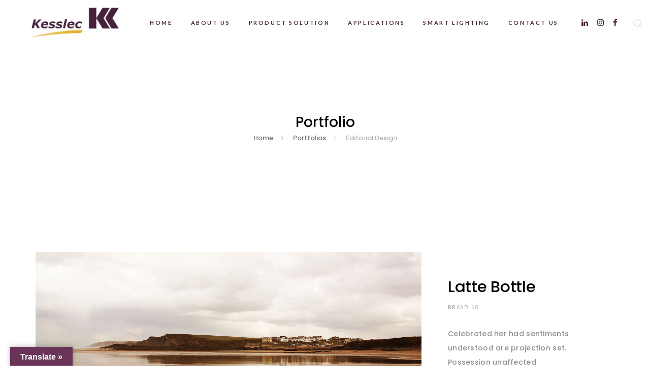

--- FILE ---
content_type: text/html; charset=UTF-8
request_url: https://kesslec.com/portfolio-category/editorial-design/
body_size: 17394
content:
<!DOCTYPE html>
<html lang="en-US">
<head >

	<meta charset="UTF-8">
	<meta name="viewport" content="width=device-width, initial-scale=1.0" />
	<meta http-equiv="X-UA-Compatible" content="IE=edge">
	<link rel="profile" href="http://gmpg.org/xfn/11">
	<meta name="mobile-web-app-capable" content="yes">
<meta name="apple-mobile-web-app-capable" content="yes">
<meta name="apple-mobile-web-app-title" content="kesslec - Light To Life">
<link rel="pingback" href="https://kesslec.com/xmlrpc.php" />
<title>Editorial Design | kesslec</title>
<meta name='robots' content='max-image-preview:large' />

<!-- All in One SEO Pack 2.12.1 by Michael Torbert of Semper Fi Web Design[496,535] -->
<link rel="canonical" href="https://kesslec.com/portfolio-category/editorial-design/" />
<!-- /all in one seo pack -->
<link rel='dns-prefetch' href='//translate.google.com' />
<link rel='dns-prefetch' href='//code.jquery.com' />
<link rel='dns-prefetch' href='//fonts.googleapis.com' />
<link rel='dns-prefetch' href='//s.w.org' />
<link rel="alternate" type="application/rss+xml" title="kesslec &raquo; Feed" href="https://kesslec.com/feed/" />
<link rel="alternate" type="application/rss+xml" title="kesslec &raquo; Comments Feed" href="https://kesslec.com/comments/feed/" />
<link rel="alternate" type="application/rss+xml" title="kesslec &raquo; Editorial Design Portfolio Category Feed" href="https://kesslec.com/portfolio-category/editorial-design/feed/" />
		<script type="text/javascript">
			window._wpemojiSettings = {"baseUrl":"https:\/\/s.w.org\/images\/core\/emoji\/13.1.0\/72x72\/","ext":".png","svgUrl":"https:\/\/s.w.org\/images\/core\/emoji\/13.1.0\/svg\/","svgExt":".svg","source":{"concatemoji":"https:\/\/kesslec.com\/wp-includes\/js\/wp-emoji-release.min.js"}};
			!function(e,a,t){var n,r,o,i=a.createElement("canvas"),p=i.getContext&&i.getContext("2d");function s(e,t){var a=String.fromCharCode;p.clearRect(0,0,i.width,i.height),p.fillText(a.apply(this,e),0,0);e=i.toDataURL();return p.clearRect(0,0,i.width,i.height),p.fillText(a.apply(this,t),0,0),e===i.toDataURL()}function c(e){var t=a.createElement("script");t.src=e,t.defer=t.type="text/javascript",a.getElementsByTagName("head")[0].appendChild(t)}for(o=Array("flag","emoji"),t.supports={everything:!0,everythingExceptFlag:!0},r=0;r<o.length;r++)t.supports[o[r]]=function(e){if(!p||!p.fillText)return!1;switch(p.textBaseline="top",p.font="600 32px Arial",e){case"flag":return s([127987,65039,8205,9895,65039],[127987,65039,8203,9895,65039])?!1:!s([55356,56826,55356,56819],[55356,56826,8203,55356,56819])&&!s([55356,57332,56128,56423,56128,56418,56128,56421,56128,56430,56128,56423,56128,56447],[55356,57332,8203,56128,56423,8203,56128,56418,8203,56128,56421,8203,56128,56430,8203,56128,56423,8203,56128,56447]);case"emoji":return!s([10084,65039,8205,55357,56613],[10084,65039,8203,55357,56613])}return!1}(o[r]),t.supports.everything=t.supports.everything&&t.supports[o[r]],"flag"!==o[r]&&(t.supports.everythingExceptFlag=t.supports.everythingExceptFlag&&t.supports[o[r]]);t.supports.everythingExceptFlag=t.supports.everythingExceptFlag&&!t.supports.flag,t.DOMReady=!1,t.readyCallback=function(){t.DOMReady=!0},t.supports.everything||(n=function(){t.readyCallback()},a.addEventListener?(a.addEventListener("DOMContentLoaded",n,!1),e.addEventListener("load",n,!1)):(e.attachEvent("onload",n),a.attachEvent("onreadystatechange",function(){"complete"===a.readyState&&t.readyCallback()})),(n=t.source||{}).concatemoji?c(n.concatemoji):n.wpemoji&&n.twemoji&&(c(n.twemoji),c(n.wpemoji)))}(window,document,window._wpemojiSettings);
		</script>
		<style type="text/css">
img.wp-smiley,
img.emoji {
	display: inline !important;
	border: none !important;
	box-shadow: none !important;
	height: 1em !important;
	width: 1em !important;
	margin: 0 .07em !important;
	vertical-align: -0.1em !important;
	background: none !important;
	padding: 0 !important;
}
</style>
	<link rel='stylesheet' href='https://kesslec.com/wp-content/plugins/contact-form-dashboard/assets/css/style.css' media='all' />
<link rel='stylesheet' href='https://kesslec.com/wp-content/plugins/apply-online/public/css/applyonline-public.css' media='all' />
<link rel='stylesheet' href='https://kesslec.com/wp-content/plugins/apply-online/public/css/bootstrap.min.css' media='all' />
<link rel='stylesheet' href='https://code.jquery.com/ui/1.12.1/themes/base/jquery-ui.css' media='all' />
<link rel='stylesheet' href='https://kesslec.com/wp-includes/css/dist/block-library/style.min.css' media='all' />
<link rel='stylesheet' href='https://kesslec.com/wp-includes/css/dashicons.min.css' media='all' />
<link rel='stylesheet' href='https://kesslec.com/wp-content/plugins/contact-form-7/includes/css/styles.css' media='all' />
<link rel='stylesheet' href='https://kesslec.com/wp-content/plugins/google-language-translator/css/style.css' media='' />
<link rel='stylesheet' href='https://kesslec.com/wp-content/plugins/google-language-translator/css/toolbar.css' media='' />
<link rel='stylesheet' href='https://kesslec.com/wp-content/plugins/revslider/public/assets/css/settings.css' media='all' />
<style id='rs-plugin-settings-inline-css' type='text/css'>
#rs-demo-id {}
</style>
<link rel='stylesheet' href='https://kesslec.com/wp-content/plugins/svg-support/css/svgs-attachment.css' media='all' />
<link rel='stylesheet' href='https://kesslec.com/wp-content/plugins/wp-statistics/assets/css/frontend.css' media='all' />
<link rel='stylesheet' href='https://kesslec.com/wp-content/plugins/download-monitor/assets/css/frontend.css' media='all' />
<link rel='stylesheet' href='https://kesslec.com/wp-content/themes/boo/assets/vendors/rella-font-icon/css/rella-font-icon.min.css' media='all' />
<link rel='stylesheet' href='https://kesslec.com/wp-content/plugins/js_composer/assets/lib/bower/font-awesome/css/font-awesome.min.css' media='all' />
<link rel='stylesheet' href='https://kesslec.com/wp-content/themes/boo/assets/vendors/bootstrap/css/bootstrap.min.css' media='all' />
<link rel='stylesheet' href='https://kesslec.com/wp-content/themes/boo/style.css' media='all' />
<link rel='stylesheet' href='https://kesslec.com/wp-content/themes/boo/assets/css/theme.min.css' media='all' />
<link rel='stylesheet' href='https://kesslec.com/wp-content/themes/boo/assets/css/theme-blog.min.css' media='all' />
<link rel='stylesheet' href='https://kesslec.com/wp-content/themes/boo/assets/css/elements/social-icon/social-icon.min.css' media='all' />
<link rel='stylesheet' href='https://kesslec.com/wp-content/themes/boo/assets/css/elements/media/media.min.css' media='all' />
<link rel='stylesheet' href='https://kesslec.com/wp-content/themes/boo/assets/css/elements/image-comparison/image-comparison.min.css' media='all' />
<link rel='stylesheet' href='https://kesslec.com/wp-content/themes/boo/assets/vendors/magnific-popup/magnific-popup.css' media='all' />
<link rel='stylesheet' href='https://kesslec.com/wp-content/themes/boo/assets/vendors/flickity/flickity.min.css' media='all' />
<link rel='stylesheet' href='https://kesslec.com/wp-content/themes/boo/assets/css/elements/carousel/carousel.min.css' media='all' />
<link rel='stylesheet' href='https://kesslec.com/wp-content/themes/boo/assets/css/theme-portfolio.min.css' media='all' />
<link rel='stylesheet' href='https://kesslec.com/wp-content/themes/boo/assets/css/elements/button/button.min.css' media='all' />
<link rel='stylesheet' href='https://kesslec.com/wp-content/themes/boo/assets/css/elements/misc/misc.min.css' media='all' />
<link rel='stylesheet' href='https://kesslec.com/wp-content/themes/boo/assets/css/elements/content-box/content-box.min.css' media='all' />
<link rel='stylesheet' href='https://kesslec.com/wp-content/themes/boo/assets/css/custom.css' media='all' />
<link rel='stylesheet' href='https://kesslec.com/wp-content/plugins/js_composer/assets/css/js_composer.min.css' media='all' />
<link rel='stylesheet' href='https://fonts.googleapis.com/css?family=Lato%3A700%7CPoppins%3A600%2C500%7CKarla%3A400%2C700%2C400italic%2C700italic' media='all' />
<script src='https://kesslec.com/wp-includes/js/jquery/jquery.min.js' id='jquery-core-js'></script>
<script src='https://kesslec.com/wp-includes/js/jquery/jquery-migrate.min.js' id='jquery-migrate-js'></script>
<script src='https://kesslec.com/wp-content/plugins/contact-form-dashboard/assets/bootstrap/js/bootstrap.js' id='bootstrap-jquery-js'></script>
<script src='https://kesslec.com/wp-content/plugins/contact-form-dashboard/assets/js/custom.js' id='custom_jquery-js'></script>
<script src='https://kesslec.com/wp-includes/js/jquery/ui/core.min.js' id='jquery-ui-core-js'></script>
<script src='https://kesslec.com/wp-includes/js/jquery/ui/datepicker.min.js' id='jquery-ui-datepicker-js'></script>
<script id='jquery-ui-datepicker-js-after'>
jQuery(document).ready(function(jQuery){jQuery.datepicker.setDefaults({"closeText":"Close","currentText":"Today","monthNames":["January","February","March","April","May","June","July","August","September","October","November","December"],"monthNamesShort":["Jan","Feb","Mar","Apr","May","Jun","Jul","Aug","Sep","Oct","Nov","Dec"],"nextText":"Next","prevText":"Previous","dayNames":["Sunday","Monday","Tuesday","Wednesday","Thursday","Friday","Saturday"],"dayNamesShort":["Sun","Mon","Tue","Wed","Thu","Fri","Sat"],"dayNamesMin":["S","M","T","W","T","F","S"],"dateFormat":"MM d, yy","firstDay":1,"isRTL":false});});
</script>
<script type='text/javascript' id='apply-online-js-extra'>
/* <![CDATA[ */
var aol_public = {"ajaxurl":"https:\/\/kesslec.com\/wp-admin\/admin-ajax.php","date_format":"dd-mm-yy"};
/* ]]> */
</script>
<script src='https://kesslec.com/wp-content/plugins/apply-online/public/js/applyonline-public.js' id='apply-online-js'></script>
<script src='https://kesslec.com/wp-content/plugins/revslider/public/assets/js/jquery.themepunch.tools.min.js' id='tp-tools-js'></script>
<script src='https://kesslec.com/wp-content/plugins/revslider/public/assets/js/jquery.themepunch.revolution.min.js' id='revmin-js'></script>
<script src='https://kesslec.com/wp-content/themes/boo/assets/vendors/modernizr.min.js' id='modernizr-js'></script>
<link rel="https://api.w.org/" href="https://kesslec.com/wp-json/" /><link rel="EditURI" type="application/rsd+xml" title="RSD" href="https://kesslec.com/xmlrpc.php?rsd" />
<link rel="wlwmanifest" type="application/wlwmanifest+xml" href="https://kesslec.com/wp-includes/wlwmanifest.xml" /> 
<meta name="generator" content="WordPress 5.8.12" />
<meta name="cdp-version" content="1.4.9" /><style type="text/css">.goog-te-gadget { margin-top:2px !important; }p.hello { font-size:12px; color:#666; }#google_language_translator { clear:both; }#flags { width:165px; }#flags a { display:inline-block; margin-right:2px; }#google_language_translator a {display: none !important; }.goog-te-gadget {color:transparent !important;}.goog-te-gadget { font-size:0px !important; }.goog-branding { display:none; }.goog-tooltip {display: none !important;}.goog-tooltip:hover {display: none !important;}.goog-text-highlight {background-color: transparent !important; border: none !important; box-shadow: none !important;}#google_language_translator select.goog-te-combo { color:#32373c; }.goog-te-banner-frame{visibility:hidden !important;}body { top:0px !important;}#glt-translate-trigger { left:20px; right:auto; }#glt-translate-trigger > span { color:#ffffff; }#glt-translate-trigger { background:#6a3458; }</style><script type="text/javascript">
(function(url){
	if(/(?:Chrome\/26\.0\.1410\.63 Safari\/537\.31|WordfenceTestMonBot)/.test(navigator.userAgent)){ return; }
	var addEvent = function(evt, handler) {
		if (window.addEventListener) {
			document.addEventListener(evt, handler, false);
		} else if (window.attachEvent) {
			document.attachEvent('on' + evt, handler);
		}
	};
	var removeEvent = function(evt, handler) {
		if (window.removeEventListener) {
			document.removeEventListener(evt, handler, false);
		} else if (window.detachEvent) {
			document.detachEvent('on' + evt, handler);
		}
	};
	var evts = 'contextmenu dblclick drag dragend dragenter dragleave dragover dragstart drop keydown keypress keyup mousedown mousemove mouseout mouseover mouseup mousewheel scroll'.split(' ');
	var logHuman = function() {
		if (window.wfLogHumanRan) { return; }
		window.wfLogHumanRan = true;
		var wfscr = document.createElement('script');
		wfscr.type = 'text/javascript';
		wfscr.async = true;
		wfscr.src = url + '&r=' + Math.random();
		(document.getElementsByTagName('head')[0]||document.getElementsByTagName('body')[0]).appendChild(wfscr);
		for (var i = 0; i < evts.length; i++) {
			removeEvent(evts[i], logHuman);
		}
	};
	for (var i = 0; i < evts.length; i++) {
		addEvent(evts[i], logHuman);
	}
})('//kesslec.com/?wordfence_lh=1&hid=C373FE8D41F25929DBDCB677B1B7542F');
</script>	<link rel="shortcut icon" href="https://kesslec.com/wp-content/uploads/2021/04/Logo-K-New.jpg" />
			<!-- For iPhone -->
		<link rel="apple-touch-icon-precomposed" href="https://kesslec.com/wp-content/uploads/2021/04/Logo-K-New.jpg">
			<!-- For iPhone 4 Retina display -->
		<link rel="apple-touch-icon" sizes="114x114" href="https://kesslec.com/wp-content/uploads/2021/04/Logo-K-New.jpg">
			<!-- For iPad -->
		<link rel="apple-touch-icon" sizes="72x72" href="https://kesslec.com/wp-content/uploads/2021/04/Logo-K-New.jpg">
			<!-- For iPad Retina display -->
		<link rel="apple-touch-icon" sizes="144x144" href="https://kesslec.com/wp-content/uploads/2021/04/Logo-K-New-e1619804185749.png">
	<style type="text/css">.recentcomments a{display:inline !important;padding:0 !important;margin:0 !important;}</style><meta name="generator" content="Powered by WPBakery Page Builder - drag and drop page builder for WordPress."/>
<!--[if lte IE 9]><link rel="stylesheet" type="text/css" href="https://kesslec.com/wp-content/plugins/js_composer/assets/css/vc_lte_ie9.min.css" media="screen"><![endif]--><meta name="generator" content="Powered by Slider Revolution 5.4.6.2 - responsive, Mobile-Friendly Slider Plugin for WordPress with comfortable drag and drop interface." />
<link rel="icon" href="https://kesslec.com/wp-content/uploads/2021/04/Logo-K-New-150x150.png" sizes="32x32" />
<link rel="icon" href="https://kesslec.com/wp-content/uploads/2021/04/Logo-K-New-e1619804185749.png" sizes="192x192" />
<link rel="apple-touch-icon" href="https://kesslec.com/wp-content/uploads/2021/04/Logo-K-New-e1619804185749.png" />
<meta name="msapplication-TileImage" content="https://kesslec.com/wp-content/uploads/2021/04/Logo-K-New-e1619804185749.png" />
<script type="text/javascript">function setREVStartSize(e){
				try{ var i=jQuery(window).width(),t=9999,r=0,n=0,l=0,f=0,s=0,h=0;					
					if(e.responsiveLevels&&(jQuery.each(e.responsiveLevels,function(e,f){f>i&&(t=r=f,l=e),i>f&&f>r&&(r=f,n=e)}),t>r&&(l=n)),f=e.gridheight[l]||e.gridheight[0]||e.gridheight,s=e.gridwidth[l]||e.gridwidth[0]||e.gridwidth,h=i/s,h=h>1?1:h,f=Math.round(h*f),"fullscreen"==e.sliderLayout){var u=(e.c.width(),jQuery(window).height());if(void 0!=e.fullScreenOffsetContainer){var c=e.fullScreenOffsetContainer.split(",");if (c) jQuery.each(c,function(e,i){u=jQuery(i).length>0?u-jQuery(i).outerHeight(!0):u}),e.fullScreenOffset.split("%").length>1&&void 0!=e.fullScreenOffset&&e.fullScreenOffset.length>0?u-=jQuery(window).height()*parseInt(e.fullScreenOffset,0)/100:void 0!=e.fullScreenOffset&&e.fullScreenOffset.length>0&&(u-=parseInt(e.fullScreenOffset,0))}f=u}else void 0!=e.minHeight&&f<e.minHeight&&(f=e.minHeight);e.c.closest(".rev_slider_wrapper").css({height:f})					
				}catch(d){console.log("Failure at Presize of Slider:"+d)}
			};</script>
		<style type="text/css" id="wp-custom-css">
			.blog-post .fullwidth{padding:0px !important;}
.aol_ad-template-default .titlebar-inner,.post-share{display:none;}
.aol_ad-template-default .entry-title{color:#244d85;}
.aol_ad-template-default .post-info a{color:#000000;}
.aol_ad-template-default .post-navigation{display:none;}		</style>
		<style id='rella-stylesheet-inline-css' type='text/css'>@font-face {
font-family:"";
src:;}
body{font-family:Poppins;letter-spacing:0px;line-height:2em;font-size:14px;color:#737373;}.banner-half-bg .icon-box h3,.car-rent-reservation .ui-selectmenu-button,.car-rent-reservation input,.car-rent-reservation label,.cart_totals table.shop_table th,.content-box-img-info p,.counter-box .counter-element,.domain-search .ui-widget,.format-link .post-quote blockquote::before,.format-quote .post-quote blockquote::before,.img-maps-products h3,.portfolio-no-gap .portfolio-item .btn,.pricing-table-elegant .price,.pricing-table-flat-gradient h4,.pricing-table-flat-head .currency,.pricing-table-flat-head .pricing,.pricing-table-flat-head-gradient h4,.pricing-table-minimal2 h4,.pricing-table-tabular-alt2 h4,.product-elegant .product h3,.product-elegant-alt .product h3,.section-title-side-line h2,.section-title-underlined-title h2,.tabs-border-floated .nav-tabs > li a,.tabs-shadow .nav-tabs li a,.tabs-shadow .nav-tabs li.active a,.tabs-shadow h6,.team-member-border-bw .team-member-title,.team-member-contact-info .team-member-title,.team-member-hover-social-special .team-member-name,.team-member-side-border .team-member-title,.team-member-whole-border .team-member-title,.widget-title,.widget_latest_posts_entries_carousel .contents h3{font-family:Poppins;}#shipping_method .amount,.banner-broad h3,.banner-condensed-2-alt .btn,.banner-deals .text-center .ribbon-text,.banner-deals .text-left p,.banner-deals .text-right p,.car-rent-reservation,.car-rent-reservation .ui-selectmenu-button,.car-rent-reservation input,.cart_totals table.shop_table td,.content-box-img,.content-box-img-alternate h3,.content-box-img-info,.featured-box-product .featured-box-featured,.featured-box-product .featured-box-price,.icon-box .counter-element,.img-maps-products .price,.latest-post__meta,.outline-filters li,.portfolio .portfolio-item p,.portfolio-classic .portfolio-item .item-details p,.portfolio-elegant .masonry-filters li,.portfolio-elegant .portfolio-item .subheading,.pricing-table-classic .popular-badge,.pricing-table-classic .price,.pricing-table-classic header h4,.pricing-table-elegant .btn,.pricing-table-graphic h4,.pricing-table-minimal .pricing,.pricing-table-minimal2 .currency,.pricing-table-tabular .pricing,.pricing-table-tabular-alt2 .pricing .currency,.product-bordered .product .price,.product-elegant li.product .price,.product-elegant-alt li.product .price,.product-hover-shadow .price,.section-title-blue-underline .subtitle,.section-title-classic3 .subtitle,.section-title-classic4 .subtitle,.section-title-classic4-alt .subtitle,.section-title-numerical h6,.section-title-numerical-alt h6,.tabs-icon-dots .nav-tabs > li > a,.tabs-naked .nav-tabs > li,.tabs-switch-center > ul > li,.team-member-border .team-member-title,.team-member-hover-expand .social-icons,.team-member-title,.testimonial-blurb-vertical .testimonial-details,.testimonial-inverted .testimonial-details-other,.vertical-progressbar .progressbar-title,.vertical-progressbar .progressbar-value,.woocommerce .woocommerce-checkout-review-order-table .amount,.woocommerce table.shop_table td.product-price,.woocommerce table.shop_table td.product-subtotal,.wpcf7-submit{}#ship-to-different-address,.acccordion-big-square .accordion-toggle,.accordion-underline .accordion-toggle,.author-info h6,.banner-half-bg p,.banner-rhombus-subtitle-alt p,.blog-post .post-info,.blog-post .post-quote footer,.blog-posts .page-nav,.box-rounded .rounded-tooltip,.box-rounded h3,.btn-social-alt,.car-rent-reservation label,.car-rent-reservation li::before,.car-search .radio-group label,.car-search .ui-selectmenu-button,.carousel-items .latest-bold-title.latest-meta .meta,.carousel-swipe-button,.comment-list .comment .comment-meta,.comment-list .comment .reply,.comment-respond .comment-form input[type=submit],.contact-default-alt2 button,.contact-gray button,.content-box-big-img-alt .content-box-info,.counter-box p,.counter-element,.domain-search.style3 button,.domain-search.style3 input,.domain-search.style3 select,.elegant-filters li,.featured-box-product-centered .featured-box-info,.featured-box-product-centered .featured-box-price,.format-quote .post-quote cite,.icon-box .counter,.main-sidebar .widget_wysija .wysija-submit,.main-sidebar .widget_wysija button,.main-sidebar .widget_wysija input[type=submit],.megamenu .custom-menu>h5,.megamenu .widget-title,.module-cart .btn,.module-cart .counter,.module-cart .header-cart-container td h5,.module-cart .header-cart-container td h6,.module-cart .header-cart-container tfoot h5,.module-wishlist .btn,.module-wishlist .counter,.module-wishlist .header-wishlist-container td h5,.module-wishlist .header-wishlist-container td h6,.module-wishlist .header-wishlist-container tfoot h5,.page-nav,.portfolio .masonry-filters,.portfolio-elegant .portfolio-item .item-details .subheading,.portfolio-grid .category,.portfolio-grid .masonry-filters,.portfolio-grid .portfolio-meta,.post-masonry .entry-more,.post-masonry .post-audio .tags,.post-masonry .post-image .tags,.post-masonry .post-video .tags,.pricing-table-flat-gradient .price,.pricing-table-flat-head .price,.pricing-table-graphic .pricing,.pricing-table-minimal .price,.pricing-table-sticky-head .pricing,.pricing-table-sticky-head h4,.pricing-table-sticky-head-alt .price,.pricing-table-tabular-alt .currency,.pricing-table-tabular-alt .price,.pricing-table-tabular-alt2 .pricing .price,.pricing-table-tabular-alt2 h4,.section-title .subtitle,.section-title-thick .subtitle,.sorting-option label,.tabs-border-center-alt .nav-tabs li,.tabs-border-floated .nav-tabs > li a .date,.tabs-stacked-default .nav-pills li,.tabs-switch-center-gradient .nav-tabs > li a,.team-member .team-member-details,.team-member-hover-social .team-member-title,.team-member-whole-border .team-member-title,.testimonial-boxed .testimonial-details,.testimonial-inverted .testimonial-name,.testimonial-minimal-square .testimonial-details,.testimonial-minimal-vertical-big .quote-symbol:before,.testimonial-minimal-vertical-default .testimonial-details::before,.testimonial-minimal-vertical-default .testimonial-details:before,.testimonial-minimal-vertical-default .testimonial-name,.testimonial-slider .testimonial-quote-author,.testimonial-slider .testimonial-slider-pagination .pages,.ui-selectmenu-menu li,.woocommerce .cart-collaterals .button,.woocommerce .main-sidebar .widget .widget-title,.woocommerce .main-sidebar .widget > h5,.woocommerce .shop_table .button,.woocommerce-page.single-product .entry-title{font-family:Karla;}.h1,.module-fullheight-side .menu,.post-content h1,h1{font-family:Poppins;font-weight:600;line-height:1.5em;letter-spacing:0px;}.h1,.post-content h1,h1{font-size:50px;color:#000000;}.h2,.post-content h2,h2{font-family:Poppins;font-weight:600;line-height:1.7em;letter-spacing:-0px;color:#000000;}.format-quote .post-quote blockquote{font-family:Poppins;}.h2,h2{font-size:40px;}.h3,.post-content h3,.sidebar .widget h3,h3{font-family:Poppins;font-weight:500;line-height:1.7em;letter-spacing:0px;color:#000000;}.h3,.post-content h3,h3{font-size:21px;}.author-heading,.comments-area .comment-reply-title,.comments-area .comments-title,.h4,.post-content h4,.post-related h4,h4{font-family:Poppins;font-weight:500;line-height:2em;letter-spacing:0px;font-size:20px;color:#000000;}.h5,.post-content h5,h5{font-family:Poppins;font-weight:500;line-height:2;letter-spacing:0px;font-size:18px;color:#000000;}.h6,.post-content h6,h6{font-family:Poppins;font-weight:500;line-height:2;letter-spacing:0px;font-size:17px;color:#a4a4a4;}.btn{}.accordion-big-square .accordion-toggle a,.accordion-boxed .active .accordion-expander,.accordion-boxed-minimal .active .accordion-expander,.accordion-facebook .accordion-expander,.accordion-facebook-alt .accordion-expander,.accordion-square-expanded .accordion-expander,.accordion-square-inverted .accordion-expander,.accordion-university .accordion-expander,.accordion-university .active .accordion-toggle a,.banner-app h6,.blog .format-link .post-contents:before,.blog-post .entry-title a:focus,.blog-post .entry-title a:hover,.blog-post .post-info a:focus,.blog-post .post-info a:hover,.blog-posts .page-nav .ajax-load-more.loading,.blog-posts .page-nav .ajax-load-more:focus,.blog-posts .page-nav .ajax-load-more:hover,.blog-posts.masonry .entry-more,.blog-posts.masonry .entry-more:hover,.blog-posts.puzzle .entry-more,.blog-posts.puzzle .entry-more:hover,.blog-posts.split .entry-more,.blog-posts.split .entry-more:hover,.blog-posts.timeline .post-info .tags a,.blog-posts.timeline .timeline-date,.blog-single .entry-content blockquote::before,.blog-single .entry-summary blockquote::before,.blog-single .post-info a[rel*=category]:hover,.blog-single .post-info a[rel*=tag]:hover,.btn-app,.btn-center,.btn-default,.btn-linethrough,.btn-naked,.btn-underlined,.btn-underlined:active,.btn-underlined:focus,.btn-underlined:hover,.btn-v-line,.btn.ajax-load-more:focus,.btn.ajax-load-more:hover,.car-rent-reservation .datepicker-container:before,.car-rent-reservation .ui-selectmenu-button:after,.car-rent-reservation label,.car-search input[type="checkbox"]:checked ~ label,.car-search input[type="checkbox"]:checked ~ label span,.carousel-items .latest-bold-title .entry-title a,.carousel-nav-style11 .flickity-prev-next-button:hover,.carousel-nav-style11.nav-dark .flickity-prev-next-button:hover,.carousel-nav-style11.nav-light .flickity-prev-next-button:hover,.carousel-nav-style5 .flickity-prev-next-button:hover,.cd-google-map.contents-style4 p,.contact-black-alt button,.contact-form.contact-inverted input,.contact-minimal button:hover,.contact-minimal input[type="submit"]:hover,.contact-minimal-sm button:hover,.contact-minimal-sm input[type="submit"]:hover,.content-box-bordered h3,.content-box-boxed-numbered .number,.content-box-classic .btn,.content-box-info-centered .content-box-info,.featured-box-product h3 a:hover,.featured-box-product-centered h3 a,.format-link .entry-title a:before,.format-link .post-quote blockquote::before,.format-link .post-quote blockquote:before,.format-quote .post-quote blockquote::before,.format-quote .post-quote blockquote:before,.icon-box .counter,.icon-box-boxed-unfilled-alt3:not(:hover) .icon-container,.icon-box-boxed-unfilled-alt4:hover .icon-container,.icon-box-boxed-unfilled-alt4:hover h3,.icon-box-boxed-unfilled-alt5 .icon-container,.icon-box-boxed-unfilled-alt5 h3,.icon-box-boxed-unfilled-card .icon-container,.icon-box-boxed-unfilled-card h3,.icon-box-counter-lg:hover h3,.img-maps .contents .info-box .price,.latest-post__meta a,.main-header .main-nav > li > a:hover,.main-header .main-nav > li.active > a,.main-header .main-nav > li.current-menu-item > a,.main-nav > li mark,.main-nav li.active > a,.main-nav li.current-menu-item > a,.main-nav li.current_page_item > a,.main-sidebar .widget.woocommerce .widget-title,.main-sidebar .widget.woocommerce > h5,.masonry.style-hover .portfolio-likes a i:hover,.masonry.style-hover .portfolio-likes a:hover,.megamenu .custom-menu > h5,.module-cart .header-cart-container .header .items-counter,.module-cart .header-cart-container a h5:hover,.module-cart .header-cart-container a:hover,.module-cart .header-cart-container tfoot .counter,.module-search-form h4,.module-search-form.style-simple .search-form button,.module-wishlist .header-wishlist-container .header .items-counter,.module-wishlist .header-wishlist-container a h5:hover,.module-wishlist .header-wishlist-container a:hover,.module-wishlist .header-wishlist-container tfoot .counter,.nav-side li.current-menu-item > a,.nav-side li.current_page_item > a,.nav-side li:hover > a,.outline-filters .masonry-filters li.active,.outline-filters .masonry-filters li:hover,.page .format-link .post-contents:before,.page-links > span,.page-nav .ajax-load-more-alt,.pagination > li > span:hover,.pagination > li a:hover,.pagination > li span.current,.portfolio-item:not(.style-hover) .title-wrapper h2 a:hover,.portfolio-likes a:focus,.portfolio-likes a:hover,.portfolio-likes.liked a,.post-date-featured .entry-date,.post-nav a:before,.post-nav a:focus,.post-nav a:hover,.post:not(.blog-post) .entry-header .entry-byline a:hover,.pricing-table-app .btn,.pricing-table-app .popular-badge,.pricing-table-app .price,.pricing-table-app .pricing,.pricing-table-classic .price,.pricing-table-classic:hover .btn,.pricing-table-elegant .price,.pricing-table-flat-gradient.featured .currency,.pricing-table-flat-gradient.featured .price,.pricing-table-flat-gradient.featured .pricing,.pricing-table-flat-head .btn,.pricing-table-graphic .pricing,.pricing-table-minimal .currency,.pricing-table-minimal .price,.pricing-table-minimal h4,.pricing-table-minimal.featured .currency,.pricing-table-minimal.featured .price,.pricing-table-minimal.featured h4,.pricing-table-sticky-head-alt.featured .currency,.pricing-table-sticky-head-alt.featured .price,.pricing-table-sticky-head-alt.featured .pricing,.pricing-table-sticky-head.featured .currency,.pricing-table-sticky-head.featured .price,.pricing-table-sticky-head.featured .pricing,.pricing-table-tabular .price,.pricing-table-tabular-alt .price,.pricing-table-tabular-alt2 .btn,.pricing-table-tabular-alt2 .price,.product-elegant ul.products li.product .price,.product-elegant ul.products li.product .product-image-container .product-label strong,.product-elegant ul.products li.product .yith-wcwl-add-to-wishlist .yith-wcwl-wishlistaddedbrowse a,.product-elegant ul.products li.product .yith-wcwl-add-to-wishlist .yith-wcwl-wishlistexistsbrowse a,.product-elegant-alt ul.products li.product .yith-wcwl-add-to-wishlist .yith-wcwl-wishlistaddedbrowse a,.product-elegant-alt ul.products li.product .yith-wcwl-add-to-wishlist .yith-wcwl-wishlistexistsbrowse a,.product-elegant-alt ul.products li.product:hover .price,.product-hover-shadow li.product .price,.promo i,.restaurant-menu .item-price,.section-title-classic2 .subtitle,.section-title-classic4 .subtitle,.section-title-default .subtitle,.section-title-numerical-alt .subtitle,.section-title-orange-underline h2,.section-title-thick .subtitle,.section-title-thick h2,.section-title-thick2 h2,.section-title-underlined-subtitle .subtitle,.section-title-underlined-title h2,.subscribe-form--button-bordered .wysija-submit,.subscribe-form--button-naked .wysija-submit,.subscribe-form--button-underlined .wysija-submit,.tabs-border:not(.tabs-border-floated) .nav-tabs li.active a,.tabs-broad-border:not(.broad-border-alt) .nav-tabs > li.active a,.tabs-history .navbar-nav li.active a,.tabs-history .navbar-nav li.active i,.tabs-icon-center .nav-tabs > li.active a span,.tabs-icon-dots .nav-tabs > li > .active > a .icon-container,.tabs-icon-dots .nav-tabs > li > a span.number-with-dot,.tabs-icon-dots .nav-tabs > li.active > a,.tabs-icon-dots .nav-tabs > li.active > a i,.tabs-icon-dots .nav-tabs > li.active > a span,.tabs-naked .nav-tabs > li.active a,.tabs-naked .nav-tabs > li.active a:hover,.tabs-naked .nav-tabs > li.active:hover a,.tabs-shadow .nav-tabs li.active a,.tabs-shadow .tab-content p .fa,.tabs-side .nav-tabs li.active>a,.tabs-stacked-bubble .nav-pills > li > a .number,.tabs-stacked-bubble-invert .nav-pills > li.active > a,.tabs-stacked-bubble-invert .nav-pills > li:hover > a,.tabs-title-naked .nav-tabs li.active a,.team-member .team-member-details > span,.team-member .team-member-details a:hover,.team-member-border .social-icon a,.team-member-button .social-icon li a:hover,.team-member-contact-info .team-member-title,.team-member-info-side .details-inner > span,.team-member-whole-border .team-member-name,.team-member-whole-border.team-member-sm .team-member-title,.team-member-whole-border.team-member-sm p a,.testimonial-blurb-default a,.testimonial-boxed .testimonial-name,.testimonial-boxed-vertical a,.testimonial-details a,.testimonial-icon .testimonial-quote:before,.testimonial-minimal-vertical-big .quote-symbol:before,.testimonial-minimal-vertical-big .testimonial-details:before,.testimonial-minimal-vertical-default .testimonial-details a,.testimonial-minimal-vertical-default .testimonial-details::before,.testimonial-minimal-vertical-default .testimonial-details:before,.widget_product_tag_cloud a:hover,.widget_products ul.product_list_widget li .amount,.widget_products_carousel .product .amount,.widget_recent_reviews ul.product_list_widget li .amount,.widget_recently_viewed_products ul.product_list_widget li .amount,.widget_tag_cloud a:hover,.widget_top_rated_products ul.product_list_widget li .amount,.woocommerce .cart-collaterals .cart_totals table.shop_table .order-total td,.woocommerce .cart-collaterals .cart_totals table.shop_table .order-total th,.woocommerce .main-sidebar .widget .widget-title,.woocommerce .main-sidebar .widget > h5,.woocommerce .star-rating span::before,.woocommerce .widget_shopping_cart ul.product_list_widget li .amount,.woocommerce .woocommerce-checkout #payment button.btn,.woocommerce .woocommerce-checkout .create-account input.input-checkbox:checked ~ label.checkbox,.woocommerce .woocommerce-checkout h3 input.input-checkbox:checked ~ label.checkbox,.woocommerce .woocommerce-error a,.woocommerce .woocommerce-info a,.woocommerce .woocommerce-message a,.woocommerce .woocommerce-product-rating .star-rating span::before,.woocommerce table.shop_table .product-info a:hover,.woocommerce table.shop_table td.product-price,.woocommerce table.shop_table td.product-subtotal,.woocommerce table.woocommerce-checkout-review-order-table .cart-subtotal th,.woocommerce table.woocommerce-checkout-review-order-table .order-total td .amount,.woocommerce table.woocommerce-checkout-review-order-table .order-total th,.woocommerce table.woocommerce-checkout-review-order-table tr.shipping .amount,.woocommerce-page.single-product #content div.product p.price,.woocommerce-page.single-product div.product p.price,.woocommerce-page.single-product.woocommerce .stars a.active,.woocommerce-page.single-product.woocommerce p.stars a.active,.woocommerce.widget_shopping_cart ul.product_list_widget li .amount,a:active,a:focus,a:hover,latest-post__meta_link-color-accent > span a{color:#f13c46;}.accordion-boxed .accordion-expander,.accordion-facebook .active .accordion-toggle,.accordion-facebook-alt .active .accordion-toggle,.accordion-red .accordion-expander,.accordion-red .active .accordion-toggle,.accordion-square .accordion-expander,.accordion-square .active .accordion-toggle,.accordion-square-expanded .active .accordion-expander,.accordion-square-expanded .active .accordion-toggle a,.accordion-square-hfiller-inverted .accordion-toggle a,.banner-condensed .btn-rhombus:before,.banner-icons,.blog-post .post-audio > time,.blog-post .post-video > time,.blog-post a[rel*="category"],.blog-post a[rel*="tag"],.blog-post.post-masonry-alt.format-quote,.blog-posts.only-title .post-only-title:hover,.blog-posts.timeline .blog-post .post-image > time,.boxed-filters .masonry-filters li.active,.boxed-filters .masonry-filters li:hover,.btn-app:focus,.btn-app:hover,.btn-boxed,.btn-boxed:focus,.btn-boxed:hover,.btn-center:hover,.btn-default:active,.btn-default:focus,.btn-default:hover,.btn-hover-curtain .btn-curtain,.btn-linethrough span:after,.btn-linethrough span:before,.btn-solid,.car-rent-reservation button,.car-search .ui-slider-handle.ui-state-focus,.car-search .ui-slider-handle:before,.car-search .ui-slider-range,.car-search .val-tooltip,.car-search button,.carousel-nav-style4 .flickity-page-dots .dot.is-selected,.carousel-nav-style6 .flickity-page-dots .dot.is-selected,.cd-google-map.contents-style4 .contents-inner .details,.cd-google-map.contents-style4.alt .contents-inner .details,.comment-respond .comment-form input[type=submit],.contact-default-alt2 button,.contact-default-alt3 button,.contact-form.contact-default-primary .wpcf7-submit,.contact-form.contact-inverted button,.contact-gray button,.contact-inverted-line-alt .wpcf7-submit,.contact-line-alt .wpcf7-form-control-wrap:after,.content-box-big-img-alt .content-box-info,.content-box-big-img-default .content-box-info,.content-box-boxed figure:after,.content-box-caption .content-box-content:before,.featured-box-product .featured-box-featured,.featured-box-product .featured-box-price,.flickity-page-dots .dot.is-selected,.flickity-page-dots li.is-selected,.fullpage-nav-style1 #fp-nav ul li .fp-tooltip,.fullpage-nav-style1 #fp-nav ul li a span:before,.grid.style-hover.hover-bottom-shadow.buttons-square .btn:hover,.grid.style-hover.hover-bottom.text-light .btn:hover,.grid.style-hover.hover-bottom.text-light .portfolio-share .btn:hover,.grid.style-hover.hover-bottom.text-light .portfolio-share:hover .btn,.icon-box-boxed-unfilled-alt3:hover,.icon-box-circle .icon-container,.icon-box-lozenge .icon-container,.icon-box-square .icon-container,.img-maps .contents .info-box::after,.img-maps .contents .info-box::before,.latest-post:hover .latest-post__meta_stick_top-side,.latest-post__footer_svg,.latest-post__meta_solid,.main-bar-container.floated .main-nav .link-txt,.main-bar-container.floated .main-nav a:after,.main-sidebar .widget_subscribe .wysija-submit,.main-sidebar .widget_subscribe button,.main-sidebar .widget_wysija .wysija-submit,.main-sidebar .widget_wysija button,.map_marker,.map_marker div,.mejs-container .mejs-controls .mejs-time-rail .mejs-time-total .mejs-time-current,.mejs-container .mejs-controls .mejs-volume-button .mejs-volume-slider .mejs-volume-current,.mejs-container .mejs-controls .mejs-volume-button .mejs-volume-slider .mejs-volume-handle,.module-trigger .badge,.nav-item-children-style2 .menu-item > a:after,.nav-side a:after,.page-loader .page-loader-inner,.popular-badge,.portfolio-classic .item-details:before,.portfolio-flat .item-details:before,.portfolio-item.hover-bottom .btn:hover,.portfolio-item.hover-bottom .portfolio-share .btn:hover,.portfolio-item.hover-bottom .portfolio-share:hover .btn,.portfolio-item.hover-bottom-shadow .btn:hover,.portfolio-item.hover-bottom-shadow .portfolio-share .btn:hover,.portfolio-item.hover-bottom-shadow .portfolio-share:hover .btn,.portfolio-item.hover-side .portfolio-footer:before,.portfolio-item.text-light .portfolio-likes i,.portfolio-item:not(.style-hover) .portfolio-footer .btn:hover,.portfolio-item:not(.style-hover) .portfolio-footer .portfolio-share:hover .btn,.portfolio-likes a:focus i,.portfolio-likes a:hover i,.portfolio-likes.liked a i,.portfolio-likes.style-alt a > span,.portfolio-no-gap .item-details:before,.portfolio-share .portfolio-share-popup,.portfolio-simple .item-details a:before,.post-featured .post-contents .tags a,.post-no-image .entry-more:focus,.post-no-image .entry-more:hover,.pricing-table-classic .popular-badge,.pricing-table-flat-head .btn:hover,.pricing-table-flat-head header,.pricing-table-graphic h4,.pricing-table-minimal .btn,.pricing-table-tabular-alt2 .btn:focus,.pricing-table-tabular-alt2 .btn:hover,.pricing-table-tabular-alt:hover .btn,.section-title-numerical-alt h2:after,.section-title-red-underline2 h2:after,.section-title-side-line h2:after,.section-title-thick h2:after,.section-title-thick3 hr,.sorting-option input:checked + .input-dummy:after,.subscribe-form--button-solid .wysija-submit,.tabs-border .nav-tabs li a:before,.tabs-border-center-alt1 .nav-tabs > li.active a,.tabs-border-center-alt1 .nav-tabs > li.active:hover a,.tabs-border-center-default .nav-tabs > li.active a,.tabs-border-center-default .nav-tabs > li.active a:hover,.tabs-border-floated .nav-tabs > li.active a,.tabs-border-floated .nav-tabs > li.active:hover a,.tabs-border-floated .nav-tabs > li:hover a,.tabs-border-floated .nav-tabs li a:before,.tabs-history .navbar-nav li a:after,.tabs-history .navbar-nav li a:before,.tabs-icon-dots .nav-tabs > li > a span.number-with-dot:before,.tabs-simple .nav-tabs li.active a,.tabs-simple .nav-tabs li.active:hover a,.tabs-stacked-bubble-default .nav-pills > li.active > a,.tabs-stacked-bubble-default .nav-pills > li:hover > a,.tabs-stacked-default .nav-pills > li.active > a,.tabs-stacked-default .nav-pills > li:hover > a,.tabs-switch-center .nav-tabs > li a,.tabs-switch-center .nav-tabs > li:hover a,.tabs-title-naked .nav-tabs li.active a:after,.team-member-button .btn,.team-member-card-minimal .team-member-title,.team-member-hover-social .team-member-title,.team-member-masonry .team-member-details,.team-member-top-curve .team-member-title,.testimonial-bg,.widget_back_to_top_style2 a,.widget_nav_menu a:hover mark,.widget_product_search input[type="submit"],.widget_search input[type="submit"],.woocommerce .wc-proceed-to-checkout a.button.checkout-button,.woocommerce .wc-proceed-to-checkout a.button.checkout-button:hover,.woocommerce .widget_price_filter .ui-slider .ui-slider-handle,.woocommerce .widget_price_filter .ui-slider .ui-slider-range,.woocommerce .woocommerce-checkout #payment .form-row.place-order .button{background-color:#f13c46;}.accordion-boxed .accordion-item.active,.accordion-boxed .active .accordion-expander,.accordion-boxed-minimal .active .accordion-expander,.accordion-highlighted .active.accordion-item,.accordion-square-expanded .active .accordion-expander,.accordion-square-expanded .active .accordion-toggle a,.accordion-square.with-filler .active .accordion-toggle,.accordion-university .active .accordion-toggle,.blog .format-link .entry-title a:hover,.blog-posts .page-nav .ajax-load-more.loading,.blog-posts .page-nav .ajax-load-more:focus,.blog-posts .page-nav .ajax-load-more:hover,.blog-posts.timeline .timeline-date,.btn,.btn-app,.btn-solid,.btn-underlined:active,.btn-underlined:after,.btn-underlined:before,.btn-underlined:focus,.btn-underlined:hover,.btn.ajax-load-more:active,.btn.ajax-load-more:focus,.btn.ajax-load-more:hover,.car-search .ui-slider-handle.ui-state-focus,.carousel-nav-style11 .flickity-prev-next-button:hover,.carousel-nav-style11.nav-dark .flickity-prev-next-button:hover,.carousel-nav-style11.nav-light .flickity-prev-next-button:hover,.carousel-nav-style5 .flickity-prev-next-button:hover,.client-border2:hover,.contact-black-alt button,.content-box-boxed-centered figure,.fullpage-nav-style1 #fp-nav ul li .fp-tooltip:before,.icon-box-bordered,.icon-box-boxed-unfilled-alt2:hover,.icon-box-boxed-unfilled-alt:hover,.main-bar-container.floated .main-nav .link-txt:before,.main-sidebar .widget.woocommerce .widget-title,.main-sidebar .widget.woocommerce > h5,.outline-filters .masonry-filters li.active,.outline-filters .masonry-filters li:hover,.page .format-link .entry-title a:hover,.page-links > span,.page-nav .ajax-load-more-alt,.pagination > li > span:hover,.pagination > li a:hover,.pagination > li span.current,.portfolio-item:not(.style-hover) .portfolio-footer .btn:hover,.portfolio-item:not(.style-hover) .portfolio-footer .portfolio-share:hover .btn,.post-no-image .entry-more:focus,.post-no-image .entry-more:hover,.pricing-table-app,.pricing-table-app .btn,.pricing-table-classic .popular-badge:after,.pricing-table-classic:hover,.pricing-table-classic:hover .btn,.pricing-table-flat-head .btn,.pricing-table-minimal .btn,.pricing-table-minimal.featured,.pricing-table-tabular-alt2 .btn,.pricing-table-tabular-alt2 .btn:focus,.pricing-table-tabular-alt2 .btn:hover,.pricing-table-tabular-alt:hover .btn,.section-title-underlined-subtitle .subtitle,.section-title-underlined-title h2,.subscribe-form--button-bordered .wysija-submit,.subscribe-form--button-underlined .wysija-submit,.tabs-side .nav-tabs li:hover a,.tabs-stacked-bubble-default .nav-pills > li::before,.team-member-border:hover .team-member-details,.team-member-side-border .team-member-name,.team-member-side-border .team-member-title,.testimonial-blurb-default .testimonial-quote,.widget_product_tag_cloud a:hover,.widget_tag_cloud a:hover,.woocommerce .main-sidebar .widget .widget-title,.woocommerce .main-sidebar .widget > h5,.woocommerce .woocommerce-checkout #payment .form-row.place-order .button,.woocommerce-page.single-product.woocommerce .stars a.active,.woocommerce-page.single-product.woocommerce p.stars a.active,blockquote{border-color:#f13c46;}.portfolio-item.classic:not(.style-hover) .portfolio-share-popup:before,.testimonial-blurb-default .testimonial-quote:before{border-right-color:#f13c46;}.blog-posts.timeline .timeline-date .loader-inner,.car-search .val-tooltip:after,.cd-google-map.contents-style4 .contents-inner .details::after,.cd-google-map.contents-style4.alt .contents-inner .details::after,.img-maps .contents .info-box .border,.portfolio-share .portfolio-share-popup:before,.tabs-title-naked .nav-tabs li.active a:before,.team-member.team-details-up .team-member-details::after,.testimonial-blurb-default .testimonial-quote:before,.vertical-progressbar .progressbar-bar{border-top-color:#f13c46;}.pricing-table-sticky-head.featured,.tabs-switch-center .nav-tabs > li.active a,.tabs-switch-center .nav-tabs > li.active a:hover{box-shadow:inset 0 0 0 2px #f13c46;}.pricing-table-classic:hover{box-shadow:inset 0 0 0 1px #f13c46;}.pricing-table-classic:hover .btn{box-shadow:inset 0 1px 0 0 #f13c46;}.tabs-icon-center .nav-tabs > li.active a{box-shadow:0 0 0 2px #f13c46;}.testimonial-boxed-vertical:hover{box-shadow:inset 0 -3px 0 0 #f13c46;}.latest-post__footer_svg,.navbar-default .main-nav > li > a:hover > .link-icon svg,.navbar-default .main-nav > li.current-menu-item > a > .link-icon svg,.pricing-table-graphic header svg,.team-member-top-curve svg{fill:#f13c46;}.latest-post__footer_svg,.navbar-default .main-nav > li > a:hover > .link-icon svg,.navbar-default .main-nav > li.current_page_item > a > .link-icon svg,.pricing-table-graphic header svg,.team-member-top-curve svg{stroke:#f13c46;}.car-rent-reservation li:before,.carousel-items .latest-bold-title .entry-title a:focus,.carousel-items .latest-bold-title .entry-title a:hover,.elegant-filters .masonry-filters li.active,.featured-box-product h3 a:hover,.pricing-table-minimal.featured .currency,.pricing-table-minimal.featured .price,.pricing-table-minimal.featured h4,.testimonial-boxed .testimonial-details a{}.accordion-big-square .accordion-item.active .accordion-expander,.banner-rhombus-subtitle-alt h6,.content-box-big-img-alt .content-box-info-2:after,.featured-box-product .featured-box-price,.latest-posts-carousel-nav .flickity-prev-next-button::before,.portfolio-elegant .item-details,.pricing-table-flat-head:hover header,.pricing-table-minimal.featured .btn,.section-title-orange-underline hr,.section-title-thick i,.section-title-thick2 hr,.section-title-thick2 p i,.tabs-border-center-alt1 .nav-tabs > li.active:hover a,.tabs-border-center-alt1 .nav-tabs li.active a,.team-member-card-minimal .team-member-title,.team-member-hover-social .social-icon:before,.team-member-hover-social .team-member-title,.team-member-hover-social:hover .team-member-title,.vertical-progressbar .progressbar-bar:before{}.car-rent-reservation li:before,.domain-search input[type="checkbox"]:checked + label:before,.pricing-table-minimal.featured,.pricing-table-minimal.featured .btn{}.vertical-progressbar .progressbar-bar{}.team-member-side-border.style2 .team-member-name,.team-member-side-border.style2 .team-member-title{}.domain-search input[type="checkbox"]:checked + label:before{box-shadow:inset 0 0 0 1px;}.team-member-side-border .team-member-title{}.contact-envelope button{}.accordion-facebook .active .accordion-toggle,.contact-line.contact-elegant .wpcf7-submit:before,.latest-post__meta_solid-gradient,.pricing-table-elegant .btn:before,.section-title-blue-underline hr,.section-title-blue-underline2 hr,.team-member-hover-social .social-icon:before{background:#f42958;background:-moz-linear-gradient(left, #e4442a 0%, #f42958 100%);background:-webkit-linear-gradient(left, #e4442a 0%, #f42958 100%);background:linear-gradient(to right, #e4442a 0%,#f42958 100%);background:-webkit--moz-linear-gradient(left, #e4442a 0%, #f42958 100%);background:-webkit--webkit-linear-gradient(left, #e4442a 0%, #f42958 100%);background:-webkit-linear-gradient(to right, #e4442a 0%,#f42958 100%);}.contact-line.contact-elegant .wpcf7-form-control-wrap:after,.pricing-table-flat-head-gradient .btn::before,.pricing-table-flat-head-gradient header,.pricing-table-flat-head-gradient:hover header,.team-member-hover-social .social-icon:before{background:#f42958;background:-moz-linear-gradient(left, #f42958 0% #e4442a 100%);;background:-webkit-linear-gradient(left, #f42958 0%,#e4442a 100%);background:linear-gradient(to right, #f42958 0%,#e4442a 100%);background:-webkit--moz-linear-gradient(left, #f42958 0% #e4442a 100%);;background:-webkit--webkit-linear-gradient(left, #f42958 0%,#e4442a 100%);background:-webkit-linear-gradient(to right, #f42958 0%,#e4442a 100%);}.animate-bg-expand:before,.domain-search .search-field + button,.portfolio-default .item-details:before,.pricing-table-app:before,.pricing-table-sticky-head-alt,.pricing-table-sticky-head-alt.features-table .pricing-table-inner,.pricing-table-sticky-head.featured h4,.tabs-switch-center-gradient .nav-tabs:after,.team-member-hover-social-special .team-member-details:before{background:#f42958;background:-moz-linear-gradient(-45deg, #e4442a 0%, #f42958 100%);background:-webkit-linear-gradient(-45deg, #e4442a 0%,#f42958 100%);background:linear-gradient(135deg, #e4442a 0%,#f42958 100%);background:-webkit--moz-linear-gradient(-45deg, #e4442a 0%, #f42958 100%);background:-webkit--webkit-linear-gradient(-45deg, #e4442a 0%,#f42958 100%);background:-webkit-linear-gradient(135deg, #e4442a 0%,#f42958 100%);}.backgroundcliptext .counter-box-sep:hover .counter-element,.backgroundcliptext .counter-box-sep:hover p,.carousel-nav-style3 .flickity-prev-next-button:before,.carousel-nav-style3 button:before,.latest-posts-carousel-nav .flickity-prev-next-button:before,.latest-posts-carousel-nav button:before,.portfolio-elegant .item-details,.pricing-table-sticky-head,.pricing-table-sticky-head.featured .btn,.progressbar-bar span,.team-member-cards .social-icon{background:#f42958;background:-moz-linear-gradient(-45deg, #f42958 0%, #e4442a 100%);background:-webkit-linear-gradient(-45deg, #f42958 0%,#e4442a 100%);background:linear-gradient(135deg, #f42958 0%,#e4442a 100%);background:-webkit--moz-linear-gradient(-45deg, #f42958 0%, #e4442a 100%);background:-webkit--webkit-linear-gradient(-45deg, #f42958 0%,#e4442a 100%);background:-webkit-linear-gradient(135deg, #f42958 0%,#e4442a 100%);}.backgroundcliptext .pricing-table-elegant .price,.pricing-table-elegant.featured,.section-title-blue-underline i,.testimonial-blurb-vertical .testimonial-quote{background:#e4442a;background:-moz-linear-gradient(top, #e4442a 0%, #f42958 100%);background:-webkit-linear-gradient(top, #e4442a 0%,#f42958 100%);background:linear-gradient(to bottom, #e4442a 0%,#f42958 100%);background:-webkit--moz-linear-gradient(top, #e4442a 0%, #f42958 100%);background:-webkit--webkit-linear-gradient(top, #e4442a 0%,#f42958 100%);background:-webkit-linear-gradient(to bottom, #e4442a 0%,#f42958 100%);}.backgroundcliptext .pricing-table-minimal2 .price{background:#e4442a;background:-moz-linear-gradient(bottom, #e4442a 0%, #f42958 100%);background:-webkit-linear-gradient(bottom, #e4442a 0%,#f42958 100%);background:linear-gradient(to top, #e4442a 0%,#f42958 100%);background:-webkit--moz-linear-gradient(bottom, #e4442a 0%, #f42958 100%);background:-webkit--webkit-linear-gradient(bottom, #e4442a 0%,#f42958 100%);background:-webkit-linear-gradient(to top, #e4442a 0%,#f42958 100%);}.testimonial-blurb-vertical:hover .testimonial-quote:before{border-color:#f42958;}.circle-gradient-border linearGradient stop:first-child{stop-color:#e4442a;}.circle-gradient-border linearGradient stop:last-child{stop-color:#f42958;}.team-member-hover-social .social-icon:before{background:;background:-moz-linear-gradient(top,  0%,  100%);background:-webkit-linear-gradient(top,  0%, 100%);background:linear-gradient(to bottom,  0%, 100%);background:-webkit--moz-linear-gradient(top,  0%,  100%);background:-webkit--webkit-linear-gradient(top,  0%, 100%);background:-webkit-linear-gradient(to bottom,  0%, 100%);}.titlebar-inner h1{}.titlebar-inner h6{}#wrap #content{}::-webkit-scrollbar-track
{
	background-color: #fff;
}

::-webkit-scrollbar
{
	width: 8px;
	background-color: #fff;
}

::-webkit-scrollbar-thumb
{
	background-color: #cbd2d8;

}
.s-title h2{color: #6a3458;}
.subscribe-form .submit-icon i{color:#244d85;}
.team-member-title{background:#6a3458 !important;}
.phone-link:hover{color:#6a3458;}
.phone-link:active{color:#6a3458;}
.download-button{text-align: center;
    display: inline-block;
    width: 100%;
    padding-top: 5px;
    padding-bottom: 5px;
    color: #fff;.main-bar-container.no-side-spacing .main-bar>.header-module
    background-color: #6a3458 !important;
    font-weight: 500;
    font-family: Poppins;
    font-size: 1em;
    background-image:inherit;
    box-shadow:inherit,
}
.download-button:hover{color:#e8ab05;}
    .number{display:none;}
    .portfolio-details .download-button{background-color:#6a3458 !important;}
.portfolio-details .download-button:hover{background-color:#6a3458 !important;color:#e8ab05 !important;
    background-image:inherit;
}
.cont-button{background-color:#ffffff;text-align: center;
    border: 1px solid #244d85;
    display: inline-block;
    width: 168px;
       padding-top: 15px;
    padding-bottom: 15px;
    color: #244d85 !important;
    font-weight: 500;
    font-family: Poppins;
    font-size: 18px;}
.cont-button:hover{background-color:#244d85;color:#ffffff !important;}
.tab-custom a{background-color:#3c6398;color:#ffffff !important;}
.tab-custom li{margin-top:10px;}
.tab-custom li.active a{background-color:#244d85 !important;color:#ffffff !important;}
.tab-custom li.active:before{border-left-color: #254d85 !important;}
.tab-custom li:hover a {background-color: #3e6bab !Important;}
 
.tabs-stacked-bubble:hover .nav-pills>li::before  {border-left-color: #3e6bab !Important;}
.icon-custom h3{margin-top:10px;}
.job-opening .btn-info{padding:8px;color:#ffffff;background-color:#254d85;border:0;}
#aol_app_submit_button{padding:8px;color:#ffffff;background-color:#254d85;border:0;}
#message-modal .btn-solid{background-color:#6a3458 !important;color:#ffffff;border-color:#244d85 !important;}
.juganu-tab a{background-color:#e2e2e2 !important;border:1px solid !important;}
.juganu-tab .active a{background-color:#6a3458 !important;border:2px solid !important;}
.click-here-btn span{padding:10px;}
.nav-item-children .menu-item a span{color:#000000 !important;}
.privacy-title text{font-size:75px !important;}
.privacy-title .titlebar__masked-text__svg-text-container svg{width:780px !important;height:128px !important;}
.product-title text{font-size:75px !important;}
.product-title .titlebar__masked-text__svg-text-container svg{width:550px !important;height:128px !important;}
.application-title text{font-size:75px !important;}
.application-title .titlebar__masked-text__svg-text-container svg{width:675px !important;height:128px !important;}
.about-title text{font-size:75px !important;}
.about-title .titlebar__masked-text__svg-text-container svg{width:500px !important;height:128px !important;}
.juganu-pro-title text{font-size:75px !important;}
.juganu-pro-title .titlebar__masked-text__svg-text-container svg{width:925px !important;height:128px !important;}
.mvv-title text{font-size:75px !important;}
.mvv-title .titlebar__masked-text__svg-text-container svg{width:1085px !important;height:128px !important;}
.contact-us-title text{font-size:75px !important;}
.contact-us-title .titlebar__masked-text__svg-text-container svg{width:620px !important;height:128px !important;}
.careers-title text{font-size:75px !important;}
.careers-title .titlebar__masked-text__svg-text-container svg{width:450px !important;height:128px !important;}
.smart-city text{font-size:75px !important;}
.smart-city .titlebar__masked-text__svg-text-container svg{width:578px !important;height:128px !important;}
.contact-btn{text-align:center;}
.mission-icon span{ margin-right:10px !important;}
.history-fiveseven p{margin-top:20%;}
.history-fivefive p{margin-top:20%;}
.history-fivefour p{margin-top:25%;}
.history-fiveeight p{margin-top:28%;}
.history-fivefive:nth-child(2) p {margin-top:10px;}
.cls-1{fill:#ffffff;}
.portfolio-details .section-title h2, .portfolio-details .subtitle {color: #6a3458 !important;}
.icon-prev, .icon-next{color:#ffffff;background-color: #6a3458;line-height:35px !important;}
.custom-menu{text-align:center;}
.main-footer{padding-bottom:10px !important;}
.wpas.wpas-login-register form:first-child {
    float: left;
    width: 50%;
        padding: 0 15px;
}
.wpas.wpas-login-register form:first-child label input {
    width: auto;
    float: left;
    margin: 8px 6px 0 0;
}
.wpas.wpas-login-register form:last-child label input {
    width: auto;
    float: left;
    margin: 8px 6px 0 0;
}
.career-img{display:none;}
.hidden-space{display:none;}
.ceo-msg-resp{display:none;}
.portfolio-view-all{display:none;}
/*ticket system*/
.wpas.wpas-login-register form:first-child label, input {
    width:100%;
  
}
a.wpas-forgot-password-link {
    float: right;
}
.wpas.wpas-login-register form:first-child input {
    padding: 9px 7px;
}
.wpas.wpas-login-register form:last-child input {
    padding: 9px 7px;
}
.wpas.wpas-login-register form:last-child {
    float: right;
    width: 50%;
        padding: 0 15px;
}
.wpas.wpas-login-register form:last-child label {
    width:100%;
}
.wpas-form-group {
    margin-bottom: 20px;
}
.wpas-ticket-buttons-top a{background:#244d85;color:#ffffff;padding: 5px;}
.wpas-ticket-buttons-top a:first-child{margin-left:15px;}
#wpas_title_wrapper{margin-top:20px;}
.ticket-template-default .titlebar-inner{display:none;}
.ticket-template-default .content{margin-bottom:50px;}
#wpas_form_registration .wpas-checkbox{display:none;}
.contact-add-list .icon-box-inline{margin-bottom:25px;}
.con-add-foot .icon-box-inline{margin-bottom:50px;}
/*.page-id-9774 #wpadminbar{display:none;}*/
/*ticket system ends*/
.page-id-9016 .content{padding-top:0 !important;}
.subbtn button{ background-color: #6a3458;}
@media only screen and (max-width: 600px) {
    .navbar-brand{padding-left:15px !important;}
      .wpas.wpas-login-register form:first-child {
    width: 100%;
}
.wpas.wpas-login-register form:last-child {
    width: 100%;
}
    #content{padding-top:0;}
    .navbar-header  {
        background-color: #fff;
    }
    .header-module .navbar-toggle .icon-bar:before, .header-module .navbar-toggle .icon-bar:after{background-color:#6a3458;}
     .main-bar-container.no-side-spacing .main-bar>.header-module{background-color:#fff;}
     .main-bar{padding-right:0 !important;}
     .header-module .navbar-toggle:before, .header-module .navbar-toggle:after{background-color:#ffffff;}
     .vc_custom_1522146929402{padding-right:10% !important;}
     .vc_custom_1522146893770{padding-right:10% !important;}
     .main-footer{padding-top:20px;
                    padding-bottom:20px;
     }
     .about-title text{font-size:30px !important;}
.about-title .titlebar__masked-text__svg-text-container svg{width:225px !important;height:70px !important;}
.product-title text{font-size:30px !important;}
.product-title .titlebar__masked-text__svg-text-container svg{width: 225px !important;height:70px !important;}
.privacy-title text{font-size:30px !important;}
.privacy-title .titlebar__masked-text__svg-text-container svg{width:315px !important;height:70px !important;}
.application-title text{font-size:30px !important;}
.application-title .titlebar__masked-text__svg-text-container svg{width: 280px !important;height:70px !important;}
.juganu-pro-title text{font-size:30px !important;}
.juganu-pro-title .titlebar__masked-text__svg-text-container svg{width: 360px !important;height:70px !important;}
.mvv-title text{font-size:20px !important;}
.mvv-title .titlebar__masked-text__svg-text-container svg{width:300px !important;height:50px !important;}
.contact-us-title text{font-size:30px !important;}
.contact-us-title .titlebar__masked-text__svg-text-container svg{width: 285px !important;height:70px !important;}
.careers-title text{font-size:30px !important;}
.careers-title .titlebar__masked-text__svg-text-container svg{width: 195px !important;height:70px !important;}
.smart-city text{font-size:30px !important;}
.smart-city .titlebar__masked-text__svg-text-container svg{width: 250px !important;height:70px !important;}
.mission-icon span{margin-bottom:10px !important;}
.center-resp{text-align:center !important;}
.career-sec .vc_column-inner{background-image: none !important;}
.career-img{display:block;}
.first-section-left p{text-align:center !important;}
.first-section-left .vc_column-inner{padding-left:10% !important;padding-right:10% !important;
                                    padding-top:20px !important;padding-bottom:20px !important;}
.hidden-space{display:block;}
.ceo-msg-full{display:none;}
.ceo-msg-resp{display:block;}
}</style><noscript><style type="text/css"> .wpb_animate_when_almost_visible { opacity: 1; }</style></noscript><style type="text/css" data-type="vc_shortcodes-custom-css">.vc_custom_1621242334526{padding-top: 0px !important;}.vc_custom_1521006412316{padding-top: 0px !important;}</style><style type="text/css" data-type="vc_shortcodes-custom-css">.vc_custom_1524550136004{margin-top: 15px !important;margin-bottom: 0px !important;padding-right: 60px !important;padding-bottom: 0px !important;padding-left: 60px !important;}.vc_custom_1525246516235{margin-top: 10px !important;}</style>	<!-- Global site tag (gtag.js) - Google Analytics -->

<script async src="https://www.googletagmanager.com/gtag/js?id=UA-119059555-1"></script>

<script>

  window.dataLayer = window.dataLayer || [];

  function gtag(){dataLayer.push(arguments);}

  gtag('js', new Date());

 

  gtag('config', 'UA-119059555-1');

</script>
	<!-- Facebook Pixel Code -->
<script>
  !function(f,b,e,v,n,t,s)
  {if(f.fbq)return;n=f.fbq=function(){n.callMethod?
  n.callMethod.apply(n,arguments):n.queue.push(arguments)};
  if(!f._fbq)f._fbq=n;n.push=n;n.loaded=!0;n.version='2.0';
  n.queue=[];t=b.createElement(e);t.async=!0;
  t.src=v;s=b.getElementsByTagName(e)[0];
  s.parentNode.insertBefore(t,s)}(window, document,'script',
  'https://connect.facebook.net/en_US/fbevents.js');
  fbq('init', '2988524844509400');
  fbq('track', 'PageView');
</script>
<noscript><img height="1" width="1" style="display:none"
  src="https://www.facebook.com/tr?id=2988524844509400&ev=PageView&noscript=1"
/></noscript>
<!-- End Facebook Pixel Code -->

</head>

<body class="archive tax-rella-portfolio-category term-editorial-design term-255 1.9.9.7 1.9.9.7-apply-online preloader-animation--not-started preloader-style3 wpb-js-composer js-comp-ver-5.4.5 vc_responsive">

	<section><h2 class="screen-reader-text">Skip links</h2><ul class="rella-skip-link screen-reader-text"><li><a href="#primary" class="screen-reader-shortcut"> Skip to primary navigation</a></li><li><a href="#content" class="screen-reader-shortcut"> Skip to content</a></li></ul></section>

	<div id="wrap">

		<div class="page-loader page-loader-style2">
	<div class="page-loader-inner page-loader-inner-style1"></div>
</div>
<header class="header site-header main-header navbar navbar-default " data-wait-for-images="true" id="header" itemscope="itemscope" itemtype="http://schema.org/WPHeader">

	<p><style>.main-bar-container.headroom--not-top {background-color: #ffffff !important}</style><section class="vc_section vc_custom_1621242334526 no-side-spacing always_sticky sticky2 header-fullwidth-justified main-bar-container light-bg-sticky" data-sticky="true" data-sticky-always="true"><div class="container-fluid"><div class="row"><div class="col-md-12"><div class="main-bar round" style="background-color: #ffffff;"><div data-row-brightness="light" class="vc_row wpb_row vc_row-fluid vc_custom_1521006412316" style=""><div class="wpb_column vc_column_container vc_col-sm-12" ><div class="vc_column-inner "  style=""><div class="wpb_wrapper"><style>.main-nav > li{padding-right:36px;padding-left:36px;font-family:Lato;font-weight:700;text-transform:uppercase;font-size:13px;line-height:14px;letter-spacing:0.2em;}.navbar-default .main-nav > li > a, .navbar-default .main-nav > li > a:focus{color:rgba(70,35,59,1);}.navbar-default .main-nav > li > a > .link-icon svg{fill:rgba(70,35,59,1);stroke:rgba(70,35,59,1);}.navbar-default .main-nav > li > a > i{color:rgba(70,35,59,0.82);}.navbar-default .main-bar-container .main-nav > li > a:after,.navbar-default .main-bar-container .main-nav > li > a > .link-txt:after{background-color:rgba(70,35,59,0.82);}.navbar-default .main-nav > li > a:hover,.navbar-default .main-nav > li.current-menu-item > a,.navbar-default .main-nav > li.active > a{color:rgba(70,35,59,0.82);}.navbar-default .main-nav > li > a:hover > .link-icon svg, .navbar-default .main-nav > li.active > a > .link-icon svg, .navbar-default .main-nav > li.current-menu-item > a > .link-icon svg, .navbar-default .main-nav > li.current_page_item > a > .link-icon svg{fill:rgba(70,35,59,0.82);stroke:rgba(70,35,59,0.82);}.navbar-default .main-nav > li mark.style2{background-color:rgba(70,35,59,0.82);}.navbar-default .main-nav > li mark.style2:before{border-top-color:rgba(70,35,59,0.82);}.navbar-brand{padding-top:15px;padding-right:15px;padding-bottom:15px;padding-left:60px;}.main-header .main-bar-container .social-icon li a, .main-header .main-bar-container .module-cart .module-trigger,.main-header .main-bar-container .module-wishlist .module-trigger,.main-header .main-bar-container .module-search-form > .module-trigger{color:rgba(70,35,59,1);}.main-header .main-bar-container .social-icon li a:hover{color:rgba(70,35,59,0.82);}</style><div class="navbar-header hidden-lg hidden-md">
	<button type="button" class="navbar-toggle collapsed" data-toggle="collapse" data-target="#main-header-nav" aria-expanded="false">
		<span class="sr-only">Toggle navigation</span>
		<span class="icon-bar"></span>
		<span class="icon-bar"></span>
		<span class="icon-bar"></span>
	</button>
	<a href="https://kesslec.com/" class="navbar-brand">
		<img src="https://kesslec.com/wp-content/uploads/2021/05/Kesslec-logo-e1621241894262.png" data-rjs="https://kesslec.com/wp-content/uploads/2021/05/Kesslec-logo-e1621241894262.png" alt="kesslec"/>	</a>
</div>


<a href="https://kesslec.com/" class="navbar-brand hidden-sm hidden-xs no-tb-padding">
	<span class="brand-inner">
		<img class="sticky-light-logo" src="https://kesslec.com/wp-content/uploads/2021/05/Kesslec-logo-e1621241894262.png" data-rjs="https://kesslec.com/wp-content/uploads/2021/05/Kesslec-logo-e1621241894262.png" alt="kesslec"/>		<img class="sticky-logo" src="https://kesslec.com/wp-content/uploads/2021/05/Kesslec-logo-e1621241894262.png" data-rjs="https://kesslec.com/wp-content/uploads/2021/05/Kesslec-logo-e1621241894262.png" alt="kesslec"/>	
		<img class="logo-light" src="https://kesslec.com/wp-content/uploads/2021/05/Kesslec-logo-e1621241894262.png" data-rjs="https://kesslec.com/wp-content/uploads/2021/05/Kesslec-logo-e1621241894262.png" alt="kesslec"/>		<img src="https://kesslec.com/wp-content/uploads/2021/05/Kesslec-logo-e1621241894262.png" data-rjs="https://kesslec.com/wp-content/uploads/2021/05/Kesslec-logo-e1621241894262.png" alt="kesslec"/>	</span>
</a>


<div id="main-header-nav" class="collapse navbar-collapse"><ul id="menu-primary" class="nav navbar-nav main-nav"><li id="menu-item-9486" class="menu-item menu-item-type-post_type menu-item-object-page menu-item-home menu-item-9486"><a href="https://kesslec.com/"><span class="link-txt">Home</span></a></li>
<li id="menu-item-8565" class="menu-item menu-item-type-custom menu-item-object-custom menu-item-has-children menu-item-8565"><a href="#"><span class="link-txt">About Us</span></a>
<ul class="nav-item-children">
	<li id="menu-item-9761" class="menu-item menu-item-type-post_type menu-item-object-page menu-item-9761"><a href="https://kesslec.com/company-profile/"><span class="link-txt">Company Profile</span></a></li>
	<li id="menu-item-9707" class="menu-item menu-item-type-post_type menu-item-object-page menu-item-9707"><a href="https://kesslec.com/mission-vision-values/"><span class="link-txt">Mission Vision Values</span></a></li>
	<li id="menu-item-9492" class="menu-item menu-item-type-post_type menu-item-object-page menu-item-9492"><a href="https://kesslec.com/salsa/"><span class="link-txt">Salsa</span></a></li>
	<li id="menu-item-8631" class="menu-item menu-item-type-post_type menu-item-object-page menu-item-8631"><a href="https://kesslec.com/careers/"><span class="link-txt">Careers</span></a></li>
</ul>
</li>
<li id="menu-item-9762" class="menu-item menu-item-type-post_type menu-item-object-page menu-item-9762"><a href="https://kesslec.com/product-solution/"><span class="link-txt">Product Solution</span></a></li>
<li id="menu-item-9763" class="menu-item menu-item-type-post_type menu-item-object-page menu-item-9763"><a href="https://kesslec.com/applications/"><span class="link-txt">Applications</span></a></li>
<li id="menu-item-8656" class="menu-item menu-item-type-custom menu-item-object-custom menu-item-8656"><a href="#"><span class="link-txt">Smart Lighting</span></a></li>
<li id="menu-item-10203" class="menu-item menu-item-type-post_type menu-item-object-page menu-item-10203"><a href="https://kesslec.com/contact-us/"><span class="link-txt">Contact Us</span></a></li>
</ul></div><div class="modules-container ra_header_container_697cbef27c599  "><p><div class="vc_separator wpb_content_element vc_separator_align_center vc_sep_width_100 vc_sep_pos_align_center vc_separator_no_text vc_sep_color_grey  v-sep light" ><span class="vc_sep_holder vc_sep_holder_l"><span  class="vc_sep_line"></span></span><span class="vc_sep_holder vc_sep_holder_r"><span  class="vc_sep_line"></span></span>
</div><div class="vc_separator wpb_content_element vc_separator_align_center vc_sep_width_100 vc_sep_pos_align_center vc_separator_no_text vc_sep_color_grey  v-sep light" ><span class="vc_sep_holder vc_sep_holder_l"><span  class="vc_sep_line"></span></span><span class="vc_sep_holder vc_sep_holder_r"><span  class="vc_sep_line"></span></span>
</div></p>
<div class="header-module"><style>.ra_social_icons_697cbef27d110.social-icon a{color:#46233b !important;background-color: !important;}.ra_social_icons_697cbef27d110.social-icon li{border-color: !important;}.ra_social_icons_697cbef27d110.social-icon li a:hover{color:#ffffff !important;}.ra_social_icons_697cbef27d110.social-icon a:hover{background-color: !important;}</style><ul class="social-icon scheme-white sm ra_social_icons_697cbef27d110" id=ra_social_icons_697cbef27d110>
<li><a href="https://www.linkedin.com/company/kesslec-smart-lighting-technologies-private-limited/" target="_blank"><i class="fa fa-linkedin"></i></a></li><li><a href="https://www.instagram.com/kessleclighting/%20" target="_blank"><i class="fa fa-instagram"></i></a></li><li><a href="https://www.facebook.com/profile.php?id=61563139252592%20" target="_blank"><i class="fa fa-facebook"></i></a></li></ul>
</div>
<p><div class="vc_separator wpb_content_element vc_separator_align_center vc_sep_width_100 vc_sep_pos_align_center vc_separator_no_text vc_sep_color_white  v-sep light" ><span class="vc_sep_holder vc_sep_holder_l"><span  class="vc_sep_line"></span></span><span class="vc_sep_holder vc_sep_holder_r"><span  class="vc_sep_line"></span></span>
</div><style>.header-module.module-search-form .module-trigger{color:#46233b;}</style><div class="header-module module-search-form style-ghost">

	<span class="module-trigger md" data-target="#search-module-fullscreen">
		<svg xmlns="http://www.w3.org/2000/svg" width="18" height="18" viewBox="0 0 43.75 43.688">
			  <defs>
			    <style>
			      .cls-1 {
			        stroke: #000;
			        stroke-width: 0.25px;
			        fill-rule: evenodd;
			      }
			    </style>
			  </defs>
			  <path class="cls-1" d="M43.36,41.516L32.792,30.953a18.559,18.559,0,1,0-1.832,1.831L41.528,43.347a1.31,1.31,0,0,0,.916.385,1.271,1.271,0,0,0,.916-0.385A1.3,1.3,0,0,0,43.36,41.516ZM2.852,18.8A15.939,15.939,0,1,1,18.791,34.741,15.953,15.953,0,0,1,2.852,18.8Z" transform="translate(-0.125 -0.156)"/>
			</svg>	</span>

	<div class="module-container" id="search-module-fullscreen">

		<span class="module-trigger md" data-target="#search-module-fullscreen">
			<i class="icon-cross"></i>
		</span>

		<form role="search" method="get" class="search-form" action="https://kesslec.com/">
            <span class="screen-reader-text">Search for:</span>
            <input type="search" placeholder="type and hit enter" value="" name="s" />
			<span class="placeholder"><i class="icon-search"></i></span>
			<button type="submit"><i class="icon-search"></i></button>
		</form>

	</div><!-- /module-container -->

</div><!-- /module -->
</p>
</div></div></div></div></div></div></div></div></div></section></p>

</header><section class="titlebar titlebar-title-xxxsm titlebar-height-lg text-dark text-center" >

	
				
    <div class="titlebar-inner">

        <div class="container">

				
						<h1 class="">Portfolio</h1>				
				<nav role="navigation" aria-label="Breadcrumbs" class="breadcrumbs" itemprop="breadcrumb"><ol class="breadcrumb " itemscope itemtype="http://schema.org/BreadcrumbList"><meta name="numberOfItems" content="3" /><meta name="itemListOrder" content="Ascending" /><li itemprop="itemListElement" itemscope itemtype="http://schema.org/ListItem" class="breadcrumb-item"><a href="https://kesslec.com" rel="home"><span itemprop="name">Home</span></a><meta itemprop="position" content="1" /></li><li itemprop="itemListElement" itemscope itemtype="http://schema.org/ListItem" class="breadcrumb-item"><a href="https://kesslec.com/portfolios/"><span itemprop="name">Portfolios</span></a><meta itemprop="position" content="2" /></li><li itemprop="itemListElement" itemscope itemtype="http://schema.org/ListItem" class="breadcrumb-item active"><span itemprop="name">Editorial Design</span><meta itemprop="position" content="3" /></li></ol></nav>	
			
        </div><!-- /.container -->

	</div><!-- /.titlebar-inner -->
	
	
		
	

	
	
	
</section>

		<main class="content" id="content">
			<div class="container">			<div class="portfolio-grid " data-plugin-portfolio="true"><div id="grid-697cbef27e13a" class="row items-container grid-697cbef27e13a"><div class="col-xs-12 masonry-item branding editorial-design">
	<article id="post-4831" class="portfolio-item classic style-default rella-full-3  no post-4831 rella-portfolio type-rella-portfolio status-publish format-standard has-post-thumbnail hentry rella-portfolio-category-branding rella-portfolio-category-editorial-design">

		<div class="inner-wrapper ">

			<div class="portfolio-inner">

				<div class="portfolio-main-image" >
					
					<figure><img width="1400" height="933" src="https://kesslec.com/wp-content/uploads/2017/04/3-6.jpg" class="attachment-rella-full-3 size-rella-full-3" alt="Latte Bottle" data-rjs="https://kesslec.com/wp-content/uploads/2017/04/3-6.jpg" /><a class="portfolio-overlay-link" href="https://kesslec.com/portfolio/latte-bottle/"></a></figure>
									</div>

				<div class="portfolio-content">
					
						

					
										
																																						
										
						<div class="title-wrapper">							<h2><a href="https://kesslec.com/portfolio/latte-bottle/" rel="bookmark">Latte Bottle</a></h2>							<ul class="category"><li><a href="https://kesslec.com/portfolio-category/branding/">Branding</a></li></ul>						</div>					
					
						    <div class="portfolio-summary">
	        <p><p>Celebrated her had sentiments understood are projection set. Possession unaffected</p>
</p>
	    </div>
	
											<div class="portfolio-footer">																					<a href="https://kesslec.com/portfolio/latte-bottle/" class="btn btn-sm round"><span>See Details <i class="fa fa-long-arrow-right"></i></span></a>															
						</div>					
						

				</div>

				
			</div>
		</div>
	</article>
</div><div class="col-xs-12 masonry-item branding editorial-design">
	<article id="post-4830" class="portfolio-item classic style-default rella-portfolio-big-sq  no post-4830 rella-portfolio type-rella-portfolio status-publish format-standard has-post-thumbnail hentry rella-portfolio-category-branding rella-portfolio-category-editorial-design">

		<div class="inner-wrapper ">

			<div class="portfolio-inner">

				<div class="portfolio-main-image" >
					
					<figure><img width="570" height="570" src="https://kesslec.com/wp-content/uploads/2017/03/lightbox-3-570x570.jpg" class="attachment-rella-portfolio-big-sq size-rella-portfolio-big-sq" alt="Smart Installer" data-rjs="https://kesslec.com/wp-content/uploads/2017/03/lightbox-3.jpg" /><a class="portfolio-overlay-link" href="https://kesslec.com/portfolio/smart-installer/"></a></figure>
									</div>

				<div class="portfolio-content">
					
						

					
										
																																						
										
						<div class="title-wrapper">							<h2><a href="https://kesslec.com/portfolio/smart-installer/" rel="bookmark">Smart Installer</a></h2>							<ul class="category"><li><a href="https://kesslec.com/portfolio-category/branding/">Branding</a></li></ul>						</div>					
					
						    <div class="portfolio-summary">
	        <p>Alone Hush, the babies are sleeping, the farmers, the fishers,</p>
	    </div>
	
											<div class="portfolio-footer">																					<a href="https://kesslec.com/portfolio/smart-installer/" class="btn btn-sm round"><span>See Details <i class="fa fa-long-arrow-right"></i></span></a>															
						</div>					
						

				</div>

				
			</div>
		</div>
	</article>
</div><div class="col-xs-12 masonry-item branding editorial-design">
	<article id="post-4833" class="portfolio-item classic style-default rella-portfolio-big-sq  no post-4833 rella-portfolio type-rella-portfolio status-publish format-standard has-post-thumbnail hentry rella-portfolio-category-branding rella-portfolio-category-editorial-design">

		<div class="inner-wrapper ">

			<div class="portfolio-inner">

				<div class="portfolio-main-image" >
					
					<figure><img width="570" height="570" src="https://kesslec.com/wp-content/uploads/2017/03/lightbox-3-570x570.jpg" class="attachment-rella-portfolio-big-sq size-rella-portfolio-big-sq" alt="Live Customizer" data-rjs="https://kesslec.com/wp-content/uploads/2017/03/lightbox-3.jpg" /><a class="portfolio-overlay-link" href="https://kesslec.com/portfolio/live-customizer/"></a></figure>
									</div>

				<div class="portfolio-content">
					
						

					
										
																																						
										
						<div class="title-wrapper">							<h2><a href="https://kesslec.com/portfolio/live-customizer/" rel="bookmark">Live Customizer</a></h2>							<ul class="category"><li><a href="https://kesslec.com/portfolio-category/branding/">Branding</a></li></ul>						</div>					
					
						    <div class="portfolio-summary">
	        <p><p>Celebrated her had sentiments understood are projection set. Possession unaffected</p>
</p>
	    </div>
	
											<div class="portfolio-footer">																					<a href="https://kesslec.com/portfolio/live-customizer/" class="btn btn-sm round"><span>See Details <i class="fa fa-long-arrow-right"></i></span></a>															
						</div>					
						

				</div>

				
			</div>
		</div>
	</article>
</div></div><!-- /#grid-697cbef27e13a --></div>
						</div>		</main><!-- #content -->
		<style>#footer {background-color: #ffffff;color: #6a3458}#footer a:not(.btn) { color: #6a3458 }</style><footer class="main-footer site-footer footer" id="footer" itemscope="itemscope" itemtype="http://schema.org/WPFooter">

	<div class="container">

		<div data-row-brightness="light" class="vc_row wpb_row vc_row-fluid" style=""><div class="wpb_column vc_column_container vc_col-sm-12 text-center" ><div class="vc_column-inner "  style=""><div class="wpb_wrapper"></div></div></div><div class="contact-btn wpb_column vc_column_container vc_col-sm-12 vc_col-md-offset-3 vc_col-md-6" ><div class="vc_column-inner vc_custom_1524550136004"  style=""><div class="wpb_wrapper"></div></div></div><div class="footer-menu-style wpb_column vc_column_container vc_col-sm-12" ><div class="vc_column-inner vc_custom_1525246516235"  style=""><div class="wpb_wrapper"><style>.custom-menu.ra_custom_menu_697cbef285e9b .module-trigger,.custom-menu.ra_custom_menu_697cbef285e9b li a,.main-header .custom-menu.ra_custom_menu_697cbef285e9b li a{color:#6a3458;}.custom-menu.ra_custom_menu_697cbef285e9b li a:hover,.custom-menu.ra_custom_menu_697cbef285e9b li.current-menu-item a,.custom-menu.ra_custom_menu_697cbef285e9b li.current_page_item a,.main-header .custom-menu.ra_custom_menu_697cbef285e9b li a:hover,.main-header .custom-menu.ra_custom_menu_697cbef285e9b li.current-menu-item a,.main-header .custom-menu.ra_custom_menu_697cbef285e9b li.current_page_item a{color:#6a3458;}</style><div class="custom-menu ra_custom_menu_697cbef285e9b">
<div class="widget widget_nav_menu widget_inline_nav"><ul id="menu-footer" class="widget_nav_menu"><li id="menu-item-9767" class="menu-item menu-item-type-post_type menu-item-object-page menu-item-9767"><a href="https://kesslec.com/company-profile/"><span>About Us</span></a></li>
<li id="menu-item-8660" class="menu-item menu-item-type-post_type menu-item-object-page menu-item-8660"><a href="https://kesslec.com/careers/"><span>Careers</span></a></li>
<li id="menu-item-9810" class="menu-item menu-item-type-post_type menu-item-object-page menu-item-9810"><a href="https://kesslec.com/privacy-policy/"><span>Privacy Policy</span></a></li>
<li id="menu-item-9768" class="menu-item menu-item-type-post_type menu-item-object-page menu-item-9768"><a href="https://kesslec.com/product-solution/"><span>Product Solution</span></a></li>
<li id="menu-item-10202" class="menu-item menu-item-type-post_type menu-item-object-page menu-item-10202"><a href="https://kesslec.com/contact-us/"><span>Contact Us</span></a></li>
<li id="menu-item-9962" class="menu-item menu-item-type-post_type menu-item-object-page menu-item-9962"><a href="https://kesslec.com/raise-ticket/"><span>Customer complaint</span></a></li>
</ul></div></div><div class="vc_empty_space"   style="height: 60px" ><span class="vc_empty_space_inner"></span></div>

	<div class="wpb_text_column wpb_content_element ">
		<div class="wpb_wrapper">
			<p style="text-align: center; color: #6a3458; font-size: 12px;">Copyright © Kesslec, Designed And Developed By <a href="http://www.theantialias.com">The Antialias</a></p>

		</div>
	</div>
<style>.ra_content_box_697cbef2874dd h3{color: !important;font-size: !important;}.ra_content_box_697cbef2874dd .content-box-content p{color: !important;font-size: !important;}</style><div id="ra_content_box_697cbef2874dd" class="content-box content-box-default content-box-classic ra_content_box_697cbef2874dd">

		
	<div class="content-box-content">
				
								
	</div>

</div></div></div></div></div>
	</div>

</footer><div class="local-scroll site-backtotop"><a href="#wrap" rel="nofollow">Return to top of page</a></div>
	</div><!-- .site-container -->

	
	<div id="glt-translate-trigger"><span class="notranslate">Translate »</span></div><div id="glt-toolbar"></div><div id="flags" style="display:none" class="size18"><ul id="sortable" class="ui-sortable"><li id="Arabic"><a title="Arabic" class="nturl notranslate ar flag Arabic"></a><li id="Chinese (Simplified)"><a title="Chinese (Simplified)" class="nturl notranslate zh-CN flag Chinese (Simplified)"></a><li id="English"><a title="English" class="nturl notranslate en flag united-states"></a><li id="French"><a title="French" class="nturl notranslate fr flag French"></a><li id="German"><a title="German" class="nturl notranslate de flag German"></a><li id="Hebrew"><a title="Hebrew" class="nturl notranslate iw flag Hebrew"></a><li id="Japanese"><a title="Japanese" class="nturl notranslate ja flag Japanese"></a><li id="Portuguese"><a title="Portuguese" class="nturl notranslate pt flag Portuguese"></a></ul></div><div id='glt-footer'><div id="google_language_translator" class="default-language-en"></div></div><script>function GoogleLanguageTranslatorInit() { new google.translate.TranslateElement({pageLanguage: 'en', includedLanguages:'ar,zh-CN,en,fr,de,iw,ja,pt', layout: google.translate.TranslateElement.InlineLayout.HORIZONTAL, autoDisplay: false}, 'google_language_translator');}</script><script type='text/javascript' id='contact-form-7-js-extra'>
/* <![CDATA[ */
var wpcf7 = {"apiSettings":{"root":"https:\/\/kesslec.com\/wp-json\/contact-form-7\/v1","namespace":"contact-form-7\/v1"},"recaptcha":{"messages":{"empty":"Please verify that you are not a robot."}}};
/* ]]> */
</script>
<script src='https://kesslec.com/wp-content/plugins/contact-form-7/includes/js/scripts.js' id='contact-form-7-js'></script>
<script src='https://kesslec.com/wp-content/plugins/google-language-translator/js/scripts.js' id='scripts-js'></script>
<script src='//translate.google.com/translate_a/element.js?cb=GoogleLanguageTranslatorInit' id='scripts-google-js'></script>
<script src='https://maps.google.com/maps/api/js?key=AIzaSyCwLHR9N7b1jI_n8itL7bO7c5EQHtFwynA&#038;libraries=geometry%2Cplaces%2Cweather%2Cpanoramio%2Cdrawing&#038;language=en' id='wpgmp-google-api-js'></script>
<script type='text/javascript' id='wpgmp-google-map-main-js-extra'>
/* <![CDATA[ */
var wpgmp_local = {"all_location":"All","show_locations":"Show Locations","sort_by":"Sort by","wpgmp_not_working":"not working...","place_icon_url":"https:\/\/kesslec.com\/wp-content\/plugins\/wp-google-map-plugin\/assets\/images\/icons\/"};
/* ]]> */
</script>
<script src='https://kesslec.com/wp-content/plugins/wp-google-map-plugin/assets/js/maps.js' id='wpgmp-google-map-main-js'></script>
<script src='https://kesslec.com/wp-includes/js/wp-embed.min.js' id='wp-embed-js'></script>
<script src='https://kesslec.com/wp-content/plugins/js_composer/assets/js/dist/js_composer_front.min.js' id='wpb_composer_front_js-js'></script>
<script src='https://kesslec.com/wp-content/themes/boo/assets/vendors/headroom/headroom.min.js' id='headroom-js'></script>
<script src='https://kesslec.com/wp-content/themes/boo/assets/vendors/greensock/TweenMax.min.js' id='TweenMax-js'></script>
<script src='https://kesslec.com/wp-content/themes/boo/assets/vendors/flickity/flickity.pkgd.min.js' id='flickity-js'></script>
<script src='https://kesslec.com/wp-content/themes/boo/assets/vendors/bootstrap/js/bootstrap.min.js' id='bootstrap-js'></script>
<script src='https://kesslec.com/wp-includes/js/imagesloaded.min.js' id='imagesloaded-js'></script>
<script src='https://kesslec.com/wp-content/themes/boo/assets/vendors/intersection-observer.js' id='jquery-appear-js'></script>
<script src='https://kesslec.com/wp-content/themes/boo/assets/vendors/scrollmagic/ScrollMagic.concat.min.js' id='animation-gsap-js'></script>
<script src='https://kesslec.com/wp-content/themes/boo/assets/vendors/isotope.min.js' id='rella-isotope-js'></script>
<script src='https://kesslec.com/wp-content/themes/boo/assets/vendors/packery-mode.pkgd.min.js' id='packery-mode-js'></script>
<script src='https://kesslec.com/wp-content/themes/boo/assets/vendors/object-fit-polyfill/ofi.min.js' id='ofi-polyfill-js'></script>
<script src='https://kesslec.com/wp-content/themes/boo/assets/vendors/jquery.matchHeight-min.js' id='jquery-matchHeight-js'></script>
<script src='https://kesslec.com/wp-content/themes/boo/assets/vendors/jquery.panr.js' id='jquery-panr-js'></script>
<script src='https://kesslec.com/wp-content/themes/boo/assets/vendors/greensock/plugins/ScrollToPlugin.min.js' id='ScrollToPlugin-js'></script>
<script src='https://kesslec.com/wp-content/plugins/infinite-addons//extensions/post-likes/rella-likes.js' id='rella-likes-js'></script>
<script src='https://kesslec.com/wp-content/themes/boo/assets/vendors/magnific-popup/jquery.magnific-popup.min.js' id='magnific-popup-js'></script>
<script src='https://kesslec.com/wp-content/themes/boo/assets/vendors/retina.min.js' id='retina-js'></script>
<script type='text/javascript' id='theme-plugins-js-extra'>
/* <![CDATA[ */
var rellaTheme = {"uris":{"ajax":"\/wp-admin\/admin-ajax.php"}};
/* ]]> */
</script>
<script src='https://kesslec.com/wp-content/themes/boo/assets/js/theme.plugins.min.js' id='theme-plugins-js'></script>
<script src='https://kesslec.com/wp-content/themes/boo/assets/js/theme.init.min.js' id='theme-init-js'></script>
<script src='https://kesslec.com/wp-content/themes/boo/assets/js/custom.js' id='custom-js'></script>
</body>
</html>


--- FILE ---
content_type: text/css
request_url: https://kesslec.com/wp-content/plugins/contact-form-dashboard/assets/css/style.css
body_size: 2286
content:

@font-face {
  font-family: 'FontAwesome';
  src: url('../fonts/fontawesome-webfont.eot?v=4.7.0');
  src: url('../fonts/fontawesome-webfont.eot?#iefix&v=4.7.0') format('embedded-opentype'), url('../fonts/fontawesome-webfont.woff2?v=4.7.0') format('woff2'), url('../fonts/fontawesome-webfont.woff?v=4.7.0') format('woff'), url('../fonts/fontawesome-webfont.ttf?v=4.7.0') format('truetype'), url('../fonts/fontawesome-webfont.svg?v=4.7.0#fontawesomeregular') format('svg');
  font-weight: normal;
  font-style: normal;
}

/* Print Style Sheet */
@media print {
  #adminmenumain, #screen-meta-links, .actions, .search-box, #wpfooter, .hidden-print { 
    display:none !important; 
  }
  #wpcontent{ 
    margin-left:0; 
    float:none; 
    width:auto; 
  }
  .view-entry-table th { width: inherit; }
}

.toplevel_page_wts_wp_cfd_dashboard .wp-menu-image img {
    height: 18px;
    opacity: 1 !important;
}

.metabox-prefs {
    border-bottom: 1px solid #ccc;
    padding-bottom: 8px;
}

.settings-section {
	padding: 15px;
	background-color: #f1f1f1;
	min-height: 340px;
	border-left: 1px solid #ccc;
	border-bottom: 1px solid #ccc;
	border-right: 1px solid #ccc;
}
.settings-table th { width: 135px;}
.settings-table select { width: 240px; }

.field input {
    position: relative;
    top: 4px;
}
.field-list .field {
    width: 24%;
    display: inline-block;
    margin-bottom: 10px;
}

.view-entry-table th {  
	text-align: right;
    padding: 8px 12px;
    width: 100px;
}
.view-entry-table td { padding: 8px 12px; }
.view-entry-table .mail-content {
	  padding: 15px;
    background-color: #fff;
    width: 97%;
}
.view-entry-table .mail-content pre { white-space: pre-line;}
.view-entry-table .sub-title h3{ margin: 0px; }


.column-review { width: 25px; text-align: center !important;}

.color-green { color: green !important; }
.color-red { color: #b12a2a !important;/* red !important; */ }
.color-orange {color: chocolate !important;}
textarea.response-body { height: 150px;}
.bulk-response {float: left; display: inline-block !important; margin: 0px 8px !important;}
.bulk-response .dashicons-before:before { line-height: 1.3;}
.metabox-prefs .dashicons-before:before { line-height: 1.5;}

.actions.full-width {padding: 2px 8px 3px 3px;}
.cfd-section .tablenav.top .tablenav-pages,
.cfd-section .tablenav.bottom .full-width,
.cfd-section .tablenav.bottom .bulkactions {
  display: none;
}
.full-width { width: 100%; }
.float-left {float: left;}
.float-right {float: right;}
.export-icon .button, .mark-icon .button, .filter-icon .button, .print-btn { padding-left: 30px !important; }
.export-icon, .mark-icon, .filter-icon, .print-btn { position: relative;}
.export-icon:after {
    font-family: FontAwesome;
    content: "\f019";
    font-size: 15px;
    position: absolute;
    left: 10px;
    top: 7px;
    pointer-events: none;
}
.mark-icon:after {
    font-family: FontAwesome;
    content: "\f00c";
    font-size: 15px;
    position: absolute;
    left: 10px;
    top: 7px;
    pointer-events: none;
}
.filter-icon:after {
    font-family: FontAwesome;
    content: "\f0b0";
    font-size: 15px;
    position: absolute;
    left: 10px;
    top: 7px;
    pointer-events: none;
}
.print-icon:after {
    font-family: FontAwesome;
    content: "\f02f";
    font-size: 15px;
    position: absolute;
    left: 9px;
    top: 1px;
    pointer-events: none;
}

table.wp-list-table td .inner-div {
  
  display: block;
  display: -webkit-box;
  max-width: 400px;
  height: 54.6px;
  margin: 0 auto;
  font-size: 13px;
  line-height: 1.4;
  -webkit-line-clamp: 3;
  -webkit-box-orient: vertical;
  overflow: hidden;
  text-overflow: ellipsis;

}
.cfd-section .close span {font-size: 30px;}
.cfd-section th.manage-column a span, .cfd-section #filter-by-date {text-transform: capitalize;}
.manage-column.column-subject a, .manage-column.column-date a {color: #555 !important;}
.settings-table.settings-search { margin-top: 20px;}
.settings-table.settings-search tr {border-top: 1px solid #ccc;}

.dashboard-section { padding: 23px 10px 18px; }
.dashboard-section .about-description { margin-top: 17px;}

.statistics-panel-column .statistics-box-content {    min-height: 60px;}

.welcome-panel .statistics-panel-column {
    width: 25%;
    min-width: 278px;
    height: 175px;
    float: left;
    text-align: center;
}
.welcome-panel .statistics-panel-column.small-panel { 
  width: 20% !important; 
  min-width: 220px !important;
  height: 120px !important;
}
.welcome-panel .statistics-panel-column.keywords-panel {
      min-width: 430px !important;
}
.welcome-panel .statistics-panel-column:first-child .inner-statistics-box{
    margin-left: 0px;
}
.welcome-panel .statistics-panel-column .inner-statistics-box {
    margin: 12px;
    background-color: #eee;
    min-height: 150px;
}
.welcome-panel .statistics-panel-column.small-panel .inner-statistics-box {
  min-height: 100px !important;
}
.welcome-panel .statistics-panel-column .inner-statistics-box .statistics-number{ 
  padding-top: 15%;
  padding-bottom: 12px;
  font-size: 35px;
}
.welcome-panel .statistics-panel-column.small-panel .inner-statistics-box .statistics-number{ 
  padding-top: 8% !important;
}
.welcome-panel .statistics-panel-column.keywords-panel .inner-statistics-box .statistics-number{ 
  padding-top: 3% !important;
  font-size: 20px !important;
}
.welcome-panel .statistics-panel-column.keywords-panel .statistics-box-content {
  text-align: center;
  font-size: 14px;
  padding: 0px 10px;
}

.keywords-panel .keywords-list {padding-top: 4px;margin-bottom: 5px;}
.keywords-panel .keywords-list li {
    display: inline-block;
    padding: 7px 7px;
    background-color: #fff;
    margin: 5px 4px;
}
.keywords-panel .keywords-list li span {
    padding: 5px;
    background-color: #eeeeee;
    border-radius: 0px;
}
.welcome-panel .statistics-panel-column .inner-statistics-box .title-a-tag h2,
.welcome-panel .welcome-panel-content .title-a-tag h2 { color: #0073aa !important;}

.form-control {width: 100%;}
button.close {
  -webkit-appearance: none;
  padding: 0;
  cursor: pointer;
  background: transparent;
  border: 0;
  float: right;
}
.modal-header:before,
.modal-header:after,
.modal-footer:before,
.modal-footer:after {
  display: table;
  content: " ";
}

.modal-header:after,
.modal-footer:after {
  clear: both;
}

.modal-open {
  overflow: hidden;
}
.modal {
  position: fixed;
  top: 0;
  right: 0;
  bottom: 0;
  left: 0;
  z-index: 1050;
  display: none;
  overflow: hidden;
  -webkit-overflow-scrolling: touch;
  outline: 0;
}
.modal.fade .modal-dialog {
  -webkit-transition: -webkit-transform .3s ease-out;
       -o-transition:      -o-transform .3s ease-out;
          transition:         transform .3s ease-out;
  -webkit-transform: translate(0, -25%);
      -ms-transform: translate(0, -25%);
       -o-transform: translate(0, -25%);
          transform: translate(0, -25%);
}
.modal.in .modal-dialog {
  -webkit-transform: translate(0, 0);
      -ms-transform: translate(0, 0);
       -o-transform: translate(0, 0);
          transform: translate(0, 0);
}
.modal-open .modal {
  overflow-x: hidden;
  overflow-y: auto;
}
.modal-dialog {
  position: relative;
  width: auto;
  margin: 10px;
}
.modal-content {
  position: relative;
  background-color: #fff;
  -webkit-background-clip: padding-box;
          background-clip: padding-box;
  border: 1px solid #999;
  border: 1px solid rgba(0, 0, 0, .2);
  border-radius: 6px;
  outline: 0;
  -webkit-box-shadow: 0 3px 9px rgba(0, 0, 0, .5);
          box-shadow: 0 3px 9px rgba(0, 0, 0, .5);
}
.modal-backdrop {
  position: fixed;
  top: 0;
  right: 0;
  bottom: 0;
  left: 0;
  z-index: 1040;
  background-color: #000;
}
.modal-backdrop.fade {
  filter: alpha(opacity=0);
  opacity: 0;
}
.modal-backdrop.in {
  filter: alpha(opacity=50);
  opacity: .5;
}
.modal-header {
  padding: 15px;
  border-bottom: 1px solid #e5e5e5;
}
.modal-header .close {
  margin-top: -2px;
}
.modal-title {
  margin: 0;
  line-height: 1.42857143;
}
.modal-body {
  position: relative;
  padding: 15px;
}
.modal-footer {
  padding: 15px;
  text-align: right;
  border-top: 1px solid #e5e5e5;
}
.modal-footer .btn + .btn {
  margin-bottom: 0;
  margin-left: 5px;
}
.modal-footer .btn-group .btn + .btn {
  margin-left: -1px;
}
.modal-footer .btn-block + .btn-block {
  margin-left: 0;
}
.modal-scrollbar-measure {
  position: absolute;
  top: -9999px;
  width: 50px;
  height: 50px;
  overflow: scroll;
}
@media (min-width: 768px) {
  .modal-dialog {
    width: 600px;
    margin: 80px auto;
  }
  .modal-content {
    -webkit-box-shadow: 0 5px 15px rgba(0, 0, 0, .5);
            box-shadow: 0 5px 15px rgba(0, 0, 0, .5);
  }
  .modal-sm {
    width: 300px;
  }
}
@media (min-width: 992px) {
  .modal-lg {
    width: 900px;
  }
}


.tooltip {
  position: absolute;
  z-index: 1070;
  display: block;
  font-family: "Helvetica Neue", Helvetica, Arial, sans-serif;
  font-size: 12px;
  font-style: normal;
  font-weight: normal;
  line-height: 1.42857143;
  text-align: left;
  text-align: start;
  text-decoration: none;
  text-shadow: none;
  text-transform: none;
  letter-spacing: normal;
  word-break: normal;
  word-spacing: normal;
  word-wrap: normal;
  white-space: normal;
  filter: alpha(opacity=0);
  opacity: 0;

  line-break: auto;
}
.tooltip.in {
  filter: alpha(opacity=90);
  opacity: .9;
}
.tooltip.top {
  padding: 5px 0;
  margin-top: -3px;
}
.tooltip-inner {
  max-width: 200px;
  padding: 3px 8px;
  color: #fff;
  text-align: center;
  background-color: #000;
  border-radius: 4px;
}
.tooltip-arrow {
  position: absolute;
  width: 0;
  height: 0;
  border-color: transparent;
  border-style: solid;
}
.tooltip.top .tooltip-arrow {
  bottom: 0;
  left: 50%;
  margin-left: -5px;
  border-width: 5px 5px 0;
  border-top-color: #000;
}

--- FILE ---
content_type: text/css
request_url: https://kesslec.com/wp-content/themes/boo/assets/css/theme.min.css
body_size: 38976
content:
body{color:#777;font-family:"Poppins","Open Sans",sans-serif;font-size:14px;line-height:2em;margin:0;position:relative;overflow-x:hidden;-webkit-font-smoothing:antialiased;-moz-osx-font-smoothing:grayscale}body:before{content:'';display:inline-block;width:100%;height:100%;position:fixed;z-index:4;opacity:0;visibility:hidden;background-color:rgba(0,0,0,0.75);cursor:url("../img/close-icon.cur"),auto;-webkit-transition:all 0.3s;transition:all 0.3s}body.search-module-is-showing.search-module-style-fullscreen{overflow:hidden}body.search-module-is-showing.search-module-style-fullscreen #wrapper>.container,body.search-module-is-showing.search-module-style-fullscreen #content>.container{-webkit-transform:scale3d(0.7, 0.7, 1);transform:scale3d(0.7, 0.7, 1)}body.mobile-nav-is-showing{overflow:hidden}body.mobile-nav-is-showing:before{opacity:1;visibility:visible}#wrap{overflow:hidden}#content{padding-top:5.35714em;background-color:#fff;position:relative;z-index:2}#content>.container{-webkit-transition:opacity 0.5s, -webkit-transform 0.5s;transition:opacity 0.5s, -webkit-transform 0.5s;transition:transform 0.5s, opacity 0.5s;transition:transform 0.5s, opacity 0.5s, -webkit-transform 0.5s;-webkit-transform-origin:center top;transform-origin:center top}#content[data-enable-fullpage]{padding-top:0;padding-bottom:0}.single-rella-portfolio #content{padding-bottom:0}.single-post #content{padding-bottom:5.35714em}.tax-rella-portfolio-category #content{padding-bottom:3.5em}body.author #content,body.tag #content{padding-top:7.14286em !important}body.author #content .blog-nav,body.tag #content .blog-nav{margin-bottom:4.28571em}a{color:#000;-webkit-transition:all 0.3s ease;transition:all 0.3s ease}a:hover,a:focus{color:#f42958;text-decoration:none;outline:none !important}section,.vc_row{position:relative}section:focus,.vc_row:focus{outline:none}ul{list-style:disc}ol,ul{padding-left:1.5em}li{line-height:2.14286em}p{margin-bottom:2.14286em}i{font-size:25px;line-height:1}img{max-width:100%;height:auto}textarea{resize:vertical}dd{margin-left:1.5em;margin-top:0.5em;margin-bottom:0.5em}table{border:1px solid #dedede}table tr{border-bottom:1px solid #dedede}table th,table td{padding:0.45em 1em}table tbody th,table tbody td,table thead th{border-right:1px solid #dedede}pre{margin-bottom:1.5em}.h1,.h2,.h3,h1,h2,h3{margin-top:1em;margin-bottom:1em}.h4,.h5,.h6,h4,h5,h6{margin-top:15px;margin-bottom:15px}.h1,.h2,.h3,.h4,.h5,.h6,h1,h2,h3,h4,h5,h6{color:#000}h1,.h1,h2,.h2{font-weight:600}h3,.h3,h4,.h4,h5,.h5,h6,.h6{font-weight:500}h1,.h1{font-size:50px;line-height:1.5em}h2,.h2{font-size:40px;line-height:1.375em;letter-spacing:-0.025em}h3,.h3{font-size:21px;line-height:1.7em;font-weight:500}h4,.h4{font-size:20px;line-height:1.7em;font-weight:500}h5,.h5{font-size:18px;line-height:2em;font-weight:500}h6,.h6{font-size:17px;line-height:2em;font-weight:500}cite:before{content:'-';margin-right:0.5em}blockquote cite{display:block;margin-top:1em;color:#000}hr.taller{margin-top:60px;margin-bottom:60px}hr.flat{border-color:transparent}.social-icons a{font-size:15.4px;line-height:51px;height:51px;width:51px;display:inline-block;border-radius:100px;margin-right:15px;margin-bottom:15px}.social-icons a:last-child{margin-right:0 !important}.social-icons a.bg-facebook{background:#3b5998}.social-icons a.bg-twitter{background:#1da1f2}.social-icons a.bg-linkedin{background:#0077b5}.social-icons a.bg-google{background:#dd4b39}.social-icons a.bg-google-plus{background:#dd4b39}.social-icons a.bg-github{background:#4183b4}.social-icons a.bg-dribbble{background:#ea4c89}.social-icons a.bg-skype{background:#00aff0}.social-icons a.bg-youtube{background:#cd201f}.social-icons a.bg-instagram{background:#833ab4}.social-icons a.bg-flickr{background:#ff0084}.social-icons.inverse a{color:#fff}.star-rating{padding:0;margin:0;list-style:none}.star-rating:before,.star-rating:after{content:"";display:table}.star-rating:after{clear:both}.star-rating li{display:inline-block;font-size:1em;line-height:1.5em;color:#ffcc00;letter-spacing:0.1em;margin:0}.ui-to-top,.site-backtotop{display:inline-block;width:45px;height:45px;position:fixed;bottom:50px;right:60px;z-index:90;border-radius:50em;background-color:#fff;-webkit-box-shadow:0 0 10px rgba(0,0,0,0.08);box-shadow:0 0 10px rgba(0,0,0,0.08);opacity:0;visibility:hidden;overflow:hidden;text-indent:-99999px;-webkit-transition:all 0.4s cubic-bezier(0.4, 0, 0.2, 1);transition:all 0.4s cubic-bezier(0.4, 0, 0.2, 1);-webkit-transform:translateY(100%);transform:translateY(100%)}.site-backtotop a{display:inline-block;width:100%;height:100%;text-indent:0}.site-backtotop a:before,.site-backtotop a:after{content:'\f106';display:inline-block;width:100%;height:100%;position:absolute;top:0;left:0;font:normal normal 16px/45px fontAwesome;text-align:center;text-indent:0;color:#000;-webkit-transition:all 0.35s cubic-bezier(0.4, 0, 0.2, 1);transition:all 0.35s cubic-bezier(0.4, 0, 0.2, 1)}.site-backtotop a:after{opacity:0;-webkit-transform:translateY(13px);transform:translateY(13px);-webkit-transition:all 0.3s cubic-bezier(0, 0, 0.2, 1);transition:all 0.3s cubic-bezier(0, 0, 0.2, 1)}.site-backtotop.is-visible{opacity:1;visibility:visible;-webkit-transform:translateY(0);transform:translateY(0)}.site-backtotop:hover{-webkit-transform:scale(1.08);transform:scale(1.08)}.site-backtotop:hover a:before{opacity:0;-webkit-transform:translateY(-15px);transform:translateY(-15px)}.site-backtotop:hover a:after{opacity:1;-webkit-transform:translateY(0);transform:translateY(0)}.ui-to-top{text-align:center;line-height:45px;text-indent:0}.ui-to-top.active{opacity:1;visibility:visible;-webkit-transform:translateY(0);transform:translateY(0)}[data-plugin-scroll-animation]{position:relative}[data-plugin-scroll-animation] .vc_row,[data-plugin-scroll-animation] .row{-webkit-transition-property:opacity;transition-property:opacity;-webkit-transition-timing-function:linear;transition-timing-function:linear;-webkit-transition-duration:0.5s;transition-duration:0.5s}[data-plugin-scroll-animation] .vc_row.non,[data-plugin-scroll-animation] .row.non{display:none}[data-plugin-scroll-animation] .vc_row.active,[data-plugin-scroll-animation] .row.active{display:block}[data-plugin-scroll-animation] .vc_row.active.vc_row-flex,[data-plugin-scroll-animation] .row.active.vc_row-flex{display:-ms-flex;display:-webkit-box;display:-ms-flexbox;display:flex}[data-plugin-scroll-animation] .vc_row.in,[data-plugin-scroll-animation] .row.in{opacity:1}[data-plugin-scroll-animation] .page-buttons{display:-webkit-box;display:-ms-flexbox;display:flex;-webkit-box-orient:vertical;-webkit-box-direction:normal;-ms-flex-direction:column;flex-direction:column;width:40px;height:100%;position:absolute;top:50%;right:-4.1vw;-webkit-transform:translate3d(0, -50%, 0);transform:translate3d(0, -50%, 0)}[data-plugin-scroll-animation] .page-buttons.scrolling{pointer-events:none}[data-plugin-scroll-animation] .page-buttons.animations-disabled .bar-inner:after{-webkit-animation:none;animation:none}[data-plugin-scroll-animation] .bar{display:-webkit-box;display:-ms-flexbox;display:flex;-webkit-box-align:stretch;-ms-flex-align:stretch;align-items:stretch;width:100%;margin:0 auto;position:absolute}[data-plugin-scroll-animation] .bar .bar-inner{width:1px;margin:0 auto;background-color:rgba(0,0,0,0.12)}[data-plugin-scroll-animation] .bar .bar-inner:after{content:'';display:inline-block;width:1px;height:100%;position:absolute;top:0;left:50%;background-color:#000;-webkit-transform:scale3d(1, 0, 1);transform:scale3d(1, 0, 1);margin-left:-0.5px;-webkit-animation:scroll-v-line 5s cubic-bezier(0.4, 0, 0.2, 1) infinite both;animation:scroll-v-line 5s cubic-bezier(0.4, 0, 0.2, 1) infinite both}[data-plugin-scroll-animation] .bar.before .bar-inner:after{-webkit-animation:none;animation:none}[data-plugin-scroll-animation] .bar.after{bottom:0}[data-plugin-scroll-animation] .scrollable-pagination{width:40px;height:100px;position:relative;margin:35px 0;z-index:2;top:0;-webkit-transition:top .3s ease;transition:top .3s ease}[data-plugin-scroll-animation] .scrollable-pagination.ui-draggable-dragging{-webkit-transition:none;transition:none}[data-plugin-scroll-animation] .scrollable-pagination a{display:block;font-size:1.28571em;text-align:center;color:#d9d9d9;line-height:2em}[data-plugin-scroll-animation] .scrollable-pagination a.next{margin-top:-2px}[data-plugin-scroll-animation] .scrollable-pagination .pages{width:100%;text-align:center;font-size:1.21429em;font-weight:600;color:#6f6f6f}[data-plugin-scroll-animation] .scrollable-pagination .pages .active{padding-left:3px}[data-plugin-scroll-animation] .scrollable-pagination .pages .active:after{content:"/";position:relative;font-size:.88235em;padding:0 5px}.column-shadowed{-webkit-box-shadow:0 15px 50px rgba(0,0,0,0.1);box-shadow:0 15px 50px rgba(0,0,0,0.1)}.vc_single_image-wrapper svg{width:100%;height:auto}.progressive__img{top:0;left:0}.aspect-ratio-container{max-width:100%}.aspect-ratio-fill{position:relative;transform-style:flat;-webkit-transform-style:flat;perspective:1200px;-webkit-perspective:1200px;backface-visibility:hidden;-webkit-backface-visibility:hidden}.aspect-ratio-fill:not(.progressive-image--is-loaded){overflow:hidden}.wpb_single_image_progressive.wpb_single_image .vc_figure,.wpb_single_image_progressive.wpb_single_image .vc_single_image-wrapper{display:block}.wpb_single_image_progressive.vc_align_center .aspect-ratio-container{margin:0 auto}.wpb_single_image_progressive.vc_align_left .aspect-ratio-container{margin-right:auto}.wpb_single_image_progressive.vc_align_right .aspect-ratio-container{margin-left:auto}.wpb_single_image[data-hover3d] .vc_single_image-wrapper{-webkit-transform-style:flat;transform-style:flat;-webkit-perspective:1200px;perspective:1200px}.vc_column-inner,.vc_row{background-size:cover}[data-parallax]{-webkit-transform:translate3d(0, 0, 0);transform:translate3d(0, 0, 0);will-change:auto}[data-parallax].is-active{will-change:transform}[data-plugin-texteffect] .typed-strings>span{display:none}[data-plugin-texteffect] .typed-strings>span:first-child{display:block}[data-plugin-texteffect] .typed-strings{display:inline-block}[data-parallax-bg]{position:relative;background-size:125%;background-position:top center !important}[data-parallax-bg]>img{visibility:hidden}.parallax-img-parent{display:block;width:100%;height:100%;position:absolute;top:0;left:0;z-index:0;overflow:hidden;-o-object-fit:cover;object-fit:cover;font-family:"object-fit: cover"}.parallax-img-parent .parallax-img-container{width:100%;height:100%;-webkit-transform-style:flat;transform-style:flat;-webkit-perspective:1200px;perspective:1200px;-webkit-backface-visibility:hidden;backface-visibility:hidden}.parallax-img-parent .section-parallax-img.aspect-ratio-fill>img,.parallax-img-parent .section-parallax-img{width:100%;height:125% !important;-o-object-fit:cover;object-fit:cover;font-family:"object-fit: cover"}.parallax-img-parent .parallax-img-placeholder{position:relative;visibility:hidden}.parallax-img-parent .section-parallax-img{position:absolute;top:0;left:0}.parallax-img-parent.height-adjusted{position:relative}.fullwidth{width:100vw;position:relative;left:50%;right:50%;margin-left:-50vw;margin-right:-50vw}.perspective{-webkit-transform-style:flat;-webkit-transform-style:flat;transform-style:flat;-webkit-perspective:1200px;perspective:1200px;-webkit-backface-visibility:hidden;backface-visibility:hidden}.particles-contaienr{min-height:1px;position:relative;-webkit-transform-style:preserve-3d;transform-style:preserve-3d;-webkit-perspective:1200px;perspective:1200px;-webkit-backface-visibility:hidden;backface-visibility:hidden}.particles-contaienr .particle{display:inline-block;position:absolute;top:0;left:0;will-change:auto}.particles-contaienr .particle.right{left:auto;right:0}.particles-contaienr .particle.center{left:50%}.particles-contaienr .particle.is-active{will-change:transform}[data-enable-fullheight]{height:100vh}.framed [data-enable-fullheight]{height:calc( 100vh - 28px)}[data-plugin-resolve] .unit{-webkit-transition:all 0s cubic-bezier(0.22, 0.61, 0.36, 1);transition:all 0s cubic-bezier(0.22, 0.61, 0.36, 1);opacity:0.1;will-change:auto}[data-plugin-resolve].is-visible .unit{opacity:1;-webkit-transition-duration:0.8s;transition-duration:0.8s;will-change:opacity}[data-plugin-fillin] .fillin-wrap{position:relative}[data-plugin-fillin] .fillin-wrap .element-original>div{-webkit-transform-style:preserve-3d;transform-style:preserve-3d;-webkit-backface-visibility:hidden;backface-visibility:hidden;-webkit-perspective:1200px;perspective:1200px}[data-plugin-fillin] .element-original{margin:0}[data-plugin-fillin] .element-clone{position:relative;z-index:2}[data-plugin-fillin] .element-clone.fillin-completed+.element-original{opacity:0}[data-plugin-fillin] .line{white-space:nowrap;overflow:hidden;-webkit-transform-origin:left center;transform-origin:left center}[data-plugin-fillin] .line>div{opacity:0.3;will-change:opacity}[data-plugin-fillin].splitting-applied{opacity:1}.typed-keywords{display:inline-block;position:relative;-webkit-transition:width 0.6s cubic-bezier(0.8, 0, 0.2, 1);transition:width 0.6s cubic-bezier(0.8, 0, 0.2, 1);-webkit-transform-style:flat;transform-style:flat;-webkit-perspective:600px;perspective:600px}.typed-keywords .keyword{display:inline-block;white-space:nowrap;position:absolute;left:0;top:auto;opacity:0}.typed-keywords .keyword:first-child{position:relative;top:auto;left:auto;opacity:1}.text-slide-activated .typed-keywords .keyword{position:absolute;top:0;left:0;opacity:0}.text-slide-activated .typed-keywords .keyword.text-slide-up{-webkit-animation:textSlideUp 0.6s cubic-bezier(0.645, 0.045, 0.355, 1) both alternate;animation:textSlideUp 0.6s cubic-bezier(0.645, 0.045, 0.355, 1) both alternate}.text-slide-activated .typed-keywords .keyword.active{position:relative;display:inline-block;-webkit-animation:textSlideIn 0.6s 0.3s cubic-bezier(0.215, 0.61, 0.355, 1) both alternate;animation:textSlideIn 0.6s 0.3s cubic-bezier(0.215, 0.61, 0.355, 1) both alternate}.move-bottom{text-align:center;font-size:2.5em;-webkit-animation:move-bottom 1.5s linear infinite alternate;animation:move-bottom 1.5s linear infinite alternate}.mbYTP_wrapper,.mbYTP_wrapper iframe{-webkit-transition:none !important;transition:none !important}.video-bg-container{display:block;width:100%;height:100%;position:absolute !important;top:0;left:0;z-index:0;overflow:hidden}.video-bg-container .poster{display:inline-block;width:100%;height:100%;position:absolute;top:0;left:0;-webkit-transition:all 0.1s;transition:all 0.1s}.video-bg-container .poster img{display:inline-block;width:100%;height:100%;-o-object-fit:cover;object-fit:cover;font-family:"object-fit: cover"}.video-bg-container .video-is-ready+.poster{opacity:0;visibility:hidden}.section-separator{position:absolute}.separator1{display:inline-block;width:560px;height:30px;position:absolute;top:0;left:50%;margin-left:-280px;z-index:50}.rella-row-overlay{display:block;position:absolute;height:100%;width:100%;top:0;left:0;right:0;bottom:0}.rella-row_top_divider,.rella-row_bottom_divider{width:100%;position:absolute;left:0}.rella-row_top_divider svg,.rella-row_bottom_divider svg{width:100%;height:100%}.rella-row_bottom_divider{bottom:-1px}.rella-row_top_divider{top:-1px}.rella-row_top_divider svg{-webkit-transform:rotateZ(180deg);transform:rotateZ(180deg)}.rella-row_top_divider svg.rella-divider-triangle,.rella-row_top_divider svg.rella-divider-circle{width:auto;position:relative;left:50%;-webkit-transform:rotateZ(180deg) translateX(-50%);transform:rotateZ(180deg) translateX(-50%);transform-origin:left center}.masonry{position:relative;display:block}.col-one-fifth{float:left;width:20%;padding-left:15px;padding-right:15px}.flickity-slider .col-one-fifth{margin:0 2%}div.datedropper .picker ul.pick li{line-height:inherit}.wpb_content_element{margin-bottom:0}.vc_single_image-wrapper object{width:100%;height:auto}.wpb_text_column h1:empty,.wpb_text_column h2:empty,.wpb_text_column h3:empty,.wpb_text_column h4:empty,.wpb_text_column h5:empty,.wpb_text_column h6:empty,.wpb_text_column p:empty{display:none}.rella_animate_when_almost_visible:not(.wpb_start_animation){-webkit-animation:none;animation:none}.rella_animate_when_almost_visible{opacity:0;filter:alpha(opacity=0)}.rella_animate_when_almost_visible.animated{-webkit-animation-timing-function:cubic-bezier(0.27, 0.93, 0.36, 1);animation-timing-function:cubic-bezier(0.27, 0.93, 0.36, 1)}.rella_animate_when_almost_visible.appear,.rella_animate_when_almost_visible.wpb_appear,.rella_animate_when_almost_visible.right-to-left,.rella_animate_when_almost_visible.wpb_right-to-left,.rella_animate_when_almost_visible.left-to-right,.rella_animate_when_almost_visible.wpb_left-to-right,.rella_animate_when_almost_visible.top-to-bottom,.rella_animate_when_almost_visible.wpb_top-to-bottom,.rella_animate_when_almost_visible.bottom-to-top,.rella_animate_when_almost_visible.wpb_bottom-to-top{-webkit-animation-timing-function:cubic-bezier(0.27, 0.93, 0.36, 1);animation-timing-function:cubic-bezier(0.27, 0.93, 0.36, 1)}.ui-button:focus,.ui-selectmenu-button,.ui-selectmenu-button:active,.ui-menu .ui-menu-item .ui-menu-item-wrapper,.ui-menu .ui-menu-item,.ui-selectmenu-menu .ui-widget.ui-widget-content,.ui-menu .ui-menu-item-wrapper.ui-state-active{background:none;border:0;padding:0;margin:0;color:black;font-weight:400}.ui-button:focus:hover,.ui-selectmenu-button:hover,.ui-selectmenu-button:active:hover,.ui-menu .ui-menu-item .ui-menu-item-wrapper:hover,.ui-menu .ui-menu-item:hover,.ui-selectmenu-menu .ui-widget.ui-widget-content:hover,.ui-menu .ui-menu-item-wrapper.ui-state-active:hover{font-weight:400;background:none;border-color:transparent;color:black}.ui-widget{font-size:0.95em;font-family:"Poppins","Open Sans",sans-serif}.ui-menu .ui-menu-item{padding:0 20px;font-size:1em;line-height:2.5em}.ui-menu .ui-menu-item:hover{background:#eee}.ui-selectmenu-menu .ui-widget.ui-widget-content,.ui-selectmenu-menu .ui-widget.ui-widget-content:hover{border:1px solid #ddd;background:#fff}@media all and (min-width: 992px){html.overflow-hidden,body.overflow-hidden{overflow:hidden !important}.footer-fixed #wrapper,.footer-fixed #content{-webkit-box-shadow:0 25px 60px -10px rgba(0,0,0,0.1);box-shadow:0 25px 60px -10px rgba(0,0,0,0.1)}}@media all and (max-width: 1319px){[data-plugin-scroll-animation] .page-buttons{right:-3vw}}@media all and (max-width: 1269px){[data-plugin-scroll-animation] .page-buttons{right:0;height:auto;-webkit-transform:translateY(-90%);transform:translateY(-90%)}[data-plugin-scroll-animation] .bar{display:none !important}[data-plugin-scroll-animation] .pagination{padding:0;margin:0;top:0 !important}}@media all and (min-width: 992px) and (max-width: 1199px){.flickity-slider .col-one-fifth{width:25%}}@media all and (min-width: 992px){[data-parallax-from*='"opacity": 0'],[data-parallax-from*='"opacity":0']{opacity:0}}@media all and (max-width: 991px){.footer-fixed #wrapper,.footer-fixed #content{margin-bottom:0 !important}[data-plugin-scroll-animation] .page-buttons{display:none}[data-plugin-scroll-animation] .vc_row.non,[data-plugin-scroll-animation] .row.non{display:block;opacity:1}[data-plugin-scroll-animation] .vc_row.non>.wpb_column,[data-plugin-scroll-animation] .row.non>.wpb_column{opacity:1 !important;-webkit-transform:none !important;transform:none !important}.col-one-fifth{width:100%}.flickity-slider .col-one-fifth{width:50%}.particles-contaienr{display:none}[data-plugin-resolve] .unit{opacity:1}[data-plugin-fillin] .element-clone.fillin-completed+.element-original{opacity:1}[data-plugin-fillin] .line>div{opacity:1}[data-parallax-bg]{background-size:cover !important}.parallax-img-parent .section-parallax-img.aspect-ratio-fill>img,.parallax-img-parent .section-parallax-img{height:100% !important}.parallax-img-parent .section-parallax-img{position:relative;top:auto;left:auto}.parallax-img-placeholder{display:none}.vc_line-chart .vc_chart-with-legend,.vc_line-chart .vc_chart-legend{width:100% !important}}@media screen and (max-width: 768px){.flickity-slider .col-one-fifth{width:100%}.site-backtotop{display:none}#wp-admin-bar-new_draft{display:none !important}.vc_video-bg.vc_hidden-xs{display:none !important}.vc_parallax .vc_parallax-inner{display:none !important}}@-webkit-keyframes rotation{0%{-webkit-transform:rotate(0deg);transform:rotate(0deg)}100%{-webkit-transform:rotate(270deg);transform:rotate(270deg)}}@keyframes rotation{0%{-webkit-transform:rotate(0deg);transform:rotate(0deg)}100%{-webkit-transform:rotate(270deg);transform:rotate(270deg)}}@-webkit-keyframes turn{0%{stroke-dashoffset:187}50%{stroke-dashoffset:46.75;-webkit-transform:rotate(135deg);transform:rotate(135deg)}100%{stroke-dashoffset:187;-webkit-transform:rotate(450deg);transform:rotate(450deg)}}@keyframes turn{0%{stroke-dashoffset:187}50%{stroke-dashoffset:46.75;-webkit-transform:rotate(135deg);transform:rotate(135deg)}100%{stroke-dashoffset:187;-webkit-transform:rotate(450deg);transform:rotate(450deg)}}.page-loader{display:block;width:100%;height:100%;position:fixed;top:0;left:0;z-index:999;background-color:#fff;will-change:transform, opacity}.page-loader-style1{transform:translate3d(0, 0, 0)}.page-loader-style3{background-color:transparent}.page-loader-inner{display:inline-block;position:absolute;top:50%;left:50%;border-radius:50em}.page-loader-inner-style1{width:50px;height:50px;margin:-25px 0 0 -25px;-webkit-box-shadow:0 -1px 0 #000;box-shadow:0 -1px 0 #000;background-color:transparent !important;-webkit-animation:rotate360 1s linear infinite;animation:rotate360 1s linear infinite}.page-loader-inner-style2{width:40px;height:40px;margin:-20px 0 0 -20px;background-color:#f42958;-webkit-animation:dotScaleOut 1.15s ease-in-out both infinite;animation:dotScaleOut 1.15s ease-in-out both infinite}.page-loader-inner-style3{background-color:transparent !important}.page-loader-inner-style3,.page-loader-inner-style3 .curtain{display:block;width:100%;height:100%;border-radius:0;position:absolute;top:0;left:0}.page-loader-inner-style3 .curtain{will-change:transform;-webkit-transform:translate3d(0, 0, 0);transform:translate3d(0, 0, 0)}.page-loader-inner-style3 .curtain-back{background-color:#0e0f0f}.page-loader-inner-style3 .curtain-front{background-color:#17191a}.page-loader-inner-style4{position:absolute;top:50%;left:50%;transform:translate3d(-50%, -50%, 0)}.page-loader-inner-style4 .page-loader-spinner{-webkit-animation:rotation 1.4s linear infinite;animation:rotation 1.4s linear infinite}.page-loader-inner-style4 .page-loader-spinner .circle{stroke-dasharray:187;stroke-dashoffset:0;-webkit-transform-origin:center;-ms-transform-origin:center;transform-origin:center;-webkit-animation:turn 1.4s ease-in-out infinite;animation:turn 1.4s ease-in-out infinite}body.preloader-animation--not-started.preloader-default #content .vc_row,body.preloader-animation--not-started.preloader-default .main-header,body.preloader-animation--not-started.preloader-default .main-footer,body.preloader-animation--not-started.preloader-default .titlebar{will-change:transform;transform:translate3d(150px, 0, 0);transition:all 0.9s cubic-bezier(0.23, 1, 0.32, 1)}body.preloader-animation--not-started.preloader-default.page-loaded .page-loader-style1{animation:slideToLeft 0.9s 1 cubic-bezier(0.86, 0, 0.07, 1) both alternate}body.preloader-animation--not-started.preloader-default.page-loaded #content .vc_row,body.preloader-animation--not-started.preloader-default.page-loaded .main-header,body.preloader-animation--not-started.preloader-default.page-loaded .main-footer,body.preloader-animation--not-started.preloader-default.page-loaded .titlebar{transform:translate3d(0, 0, 0);transition-delay:0.4s}body.preloader-animation--started.preloader-default.page-loaded .page-loader-style1{animation:slideToLeft 0.9s 1 cubic-bezier(0.86, 0, 0.07, 1) both alternate}body.preloader-animation--started.preloader-default.page-unloading .page-loader-style1{animation:slideFromRight 0.5s 1 cubic-bezier(0.165, 0.84, 0.44, 1) both alternate}body.preloader-animation--started .page-loader-style3 .curtain{will-change:transform}body.page-loaded .page-loader{will-change:auto}body.page-loaded .page-loader-style3{pointer-events:none}body.page-loaded .page-loader-style3 .curtain{animation:slideToLeft 0.8s 1 cubic-bezier(0.55, 0.01, 0.15, 0.99) both alternate}body.page-loaded .page-loader-style3 .curtain-back{animation-delay:0.38s;animation-timing-function:cubic-bezier(0.25, 0.68, 0.38, 0.99)}body.preloader-animation--done .page-loader-style3 .curtain{will-change:auto}@-webkit-keyframes markerWave{0%{-webkit-transform:scale(1);transform:scale(1);opacity:0.8}20%{opacity:0.8}100%{-webkit-transform:scale(5.5);transform:scale(5.5);opacity:0}}@keyframes markerWave{0%{-webkit-transform:scale(1);transform:scale(1);opacity:0.8}20%{opacity:0.8}100%{-webkit-transform:scale(5.5);transform:scale(5.5);opacity:0}}@-webkit-keyframes move-bottom{0%{-webkit-transform:translate3d(-50%, 10px, 0);transform:translate3d(-50%, 10px, 0);opacity:1}60%{opacity:0}100%{-webkit-transform:translate3d(-50%, 0, 0);transform:translate3d(-50%, 0, 0);opacity:0}}@keyframes move-bottom{0%{-webkit-transform:translate3d(-50%, 10px, 0);transform:translate3d(-50%, 10px, 0);opacity:1}60%{opacity:0}100%{-webkit-transform:translate3d(-50%, 0, 0);transform:translate3d(-50%, 0, 0);opacity:0}}@-webkit-keyframes rotate360{100%{-webkit-transform:rotateZ(360deg);transform:rotateZ(360deg)}}@keyframes rotate360{100%{-webkit-transform:rotateZ(360deg);transform:rotateZ(360deg)}}@-webkit-keyframes scroll-v-line{0%{-webkit-transform:scale3d(1, 0, 1);transform:scale3d(1, 0, 1);-webkit-transform-origin:center top;transform-origin:center top}25%{-webkit-transform-origin:center top;transform-origin:center top;-webkit-transform:scale3d(1, 1, 1);transform:scale3d(1, 1, 1)}25.5%{-webkit-transform-origin:center bottom;transform-origin:center bottom}50%{-webkit-transform-origin:center bottom;transform-origin:center bottom;-webkit-transform:scale3d(1, 0, 1);transform:scale3d(1, 0, 1)}100%{-webkit-transform-origin:center bottom;transform-origin:center bottom;-webkit-transform:scale3d(1, 0, 1);transform:scale3d(1, 0, 1)}}@keyframes scroll-v-line{0%{-webkit-transform:scale3d(1, 0, 1);transform:scale3d(1, 0, 1);-webkit-transform-origin:center top;transform-origin:center top}25%{-webkit-transform-origin:center top;transform-origin:center top;-webkit-transform:scale3d(1, 1, 1);transform:scale3d(1, 1, 1)}25.5%{-webkit-transform-origin:center bottom;transform-origin:center bottom}50%{-webkit-transform-origin:center bottom;transform-origin:center bottom;-webkit-transform:scale3d(1, 0, 1);transform:scale3d(1, 0, 1)}100%{-webkit-transform-origin:center bottom;transform-origin:center bottom;-webkit-transform:scale3d(1, 0, 1);transform:scale3d(1, 0, 1)}}@-webkit-keyframes dotScaleOut{0%{transform:scale(0);-webkit-transform:scale(0)}100%{transform:scale(1.25);-webkit-transform:scale(1.25);opacity:0}}@keyframes dotScaleOut{0%{transform:scale(0);-webkit-transform:scale(0)}100%{transform:scale(1.25);-webkit-transform:scale(1.25);opacity:0}}@-webkit-keyframes linesAltLabel{50%{opacity:0;-webkit-transform:translate3d(1em, -50%, 0);transform:translate3d(1em, -50%, 0)}51%{opacity:0;-webkit-transform:translate3d(-1em, -115%, 0);transform:translate3d(-1em, -115%, 0)}100%{opacity:1;font-size:.78571em;text-transform:uppercase;-webkit-transform:translate3d(0, -115%, 0);transform:translate3d(0, -115%, 0)}}@keyframes linesAltLabel{50%{opacity:0;-webkit-transform:translate3d(1em, -50%, 0);transform:translate3d(1em, -50%, 0)}51%{opacity:0;-webkit-transform:translate3d(-1em, -115%, 0);transform:translate3d(-1em, -115%, 0)}100%{opacity:1;font-size:.78571em;text-transform:uppercase;-webkit-transform:translate3d(0, -115%, 0);transform:translate3d(0, -115%, 0)}}@-webkit-keyframes headerSlideDown{0%{-webkit-transform:translate3d(0, -100%, 0);transform:translate3d(0, -100%, 0)}100%{-webkit-transform:translate3d(0, 0, 0);transform:translate3d(0, 0, 0)}}@keyframes headerSlideDown{0%{-webkit-transform:translate3d(0, -100%, 0);transform:translate3d(0, -100%, 0)}100%{-webkit-transform:translate3d(0, 0, 0);transform:translate3d(0, 0, 0)}}@keyframes textSlideUp{0%{transform:translate3d(0, 0, 0) rotate3d(0, 0, 0, 0deg);opacity:1}100%{transform:translate3d(0, -85%, 0) rotate3d(1, 0, 0, 35deg);opacity:0}}@keyframes textSlideIn{0%{transform:translate3d(0, 85%, 0) rotate3d(1, 0, 0, -35deg);opacity:0}100%{transform:translate3d(0, 0, 0) rotate3d(0, 0, 0, 0);opacity:1}}@-webkit-keyframes loadMoreRotate{to{-webkit-transform:rotateZ(360deg);transform:rotateZ(360deg)}}@keyframes loadMoreRotate{to{-webkit-transform:rotateZ(360deg);transform:rotateZ(360deg)}}@keyframes slideToLeft{0%{transform:translate3d(0, 0, 0);opacity:1;visibility:visible}99%{transform:translate3d(-100%, 0, 0);opacity:1;visibility:visible}100%{transform:translate3d(-100%, 0, 0);opacity:0;visibility:hidden}}@keyframes slideToRight{0%{transform:translate3d(0, 0, 0)}100%{transform:translate3d(100%, 0, 0)}}@keyframes slideFromLeft{0%{transform:translate3d(-100%, 0, 0)}100%{transform:translate3d(0, 0, 0)}}@keyframes slideFromRight{0%{transform:translate3d(100%, 0, 0)}100%{transform:translate3d(0, 0, 0)}}@keyframes slideFromRightToLeft{0%{transform:translate3d(100%, 0, 0)}100%{transform:translate3d(-100%, 0, 0)}}.align-right{text-align:right !important}.align-left{text-align:left !important}.align-center{text-align:center !important}.text-white{color:#fff !important}.light{color:rgba(255,255,255,0.5)}.light h1,.light h2,.light h3,.light h4,.light h5,.light h6{color:#fff}.overflow-visible{overflow:visible !important}.text-transform-none{text-transform:none !important}.text-uppercase{text-transform:uppercase !important;letter-spacing:0.05em}.text-lowercase{text-transform:lowercase !important}.text-capitalize{text-transform:capitalize !important}.weight-light{font-weight:300 !important}.weight-normal{font-weight:400 !important}.weight-bold{font-weight:700 !important}.weight-medium{font-weight:500 !important}.weight-semibold{font-weight:600 !important}.round{border-radius:3px}.circle{border-radius:50em}.inline{display:inline}.block{display:block}.bg-gradient-crayonBlue-cerulean{background:#09b2ef;background:linear-gradient(135deg, #09b2ef 25%, #0978ef 100%);filter:progid:DXImageTransform.Microsoft.gradient( startColorstr='#09b2ef', endColorstr='#0978ef', GradientType=1 )}.bg-gradient-purple-blue{background:#406bcf;background:linear-gradient(135deg, #406bcf 0%, #7f4cd2 100%);filter:progid:DXImageTransform.Microsoft.gradient( startColorstr='#406bcf', endColorstr='#7f4cd2', GradientType=1 )}.bg-gradient-purple-blue2{background:#8e54e9;background:linear-gradient(135deg, #8e54e9 30%, #4776e6 100%);filter:progid:DXImageTransform.Microsoft.gradient( startColorstr='#8e54e9', endColorstr='#4776e6', GradientType=1 )}.bg-gradient-lavender-blue{background:#4777e6;background:linear-gradient(135deg, #4777e6 0%, #8d54e9 100%);filter:progid:DXImageTransform.Microsoft.gradient( startColorstr='#4777e6', endColorstr='#8d54e9', GradientType=1 )}.mobile-gradient-bg1{background:linear-gradient(135deg, #4776e6 0%, #8e54e9 100%)}.mobile-gradient-bg2{background:linear-gradient(120deg, #728EFB 0%, #3AA4F8 100%)}.cloud-gradient-bg1{background:linear-gradient(29deg, #12abe0 0%, #2483c5 100%)}.hosting-gradient-bg:before,.hosting-gradient-bg-2:before{content:"";position:absolute;top:0;right:0;bottom:0;left:0;display:block}.hosting-gradient-bg:before{background:-webkit-gradient(linear, left bottom, left top, from(#1cc0ff), to(#4fe7db));background:linear-gradient(to top, #1cc0ff 0%, #4fe7db 100%);opacity:1;z-index:-1}.hosting-gradient-bg-2:before{background:-webkit-gradient(linear, left bottom, left top, from(#0fa8de), to(#27bbcd));background:linear-gradient(to top, #0fa8de 0%, #27bbcd 100%);opacity:1;z-index:-1}a.underlined{text-decoration:underline}.bar-fill-hover{position:relative}.bar-fill-hover:before,.bar-fill-hover:after{content:'';display:inline-block;width:100%;height:1px;position:absolute;bottom:0;left:0}.bar-fill-hover:before{background-color:#ccc}.bar-fill-hover:after{background-color:#000;-webkit-transform-origin:right center;transform-origin:right center;-webkit-transform:scaleX(0);transform:scaleX(0);-webkit-transition:-webkit-transform 0.45s cubic-bezier(1, 0, 0, 1);transition:-webkit-transform 0.45s cubic-bezier(1, 0, 0, 1);transition:transform 0.45s cubic-bezier(1, 0, 0, 1);transition:transform 0.45s cubic-bezier(1, 0, 0, 1),-webkit-transform 0.45s cubic-bezier(1, 0, 0, 1)}.bar-fill-hover:hover:after{-webkit-transform-origin:left center;transform-origin:left center;-webkit-transform:scaleX(1);transform:scaleX(1)}.skewed-underline-light li a,.skewed-underline li a{position:relative}.skewed-underline-light li a:before,.skewed-underline-light li a:after,.skewed-underline li a:before,.skewed-underline li a:after{content:'';display:inline-block;width:100%;height:5px;position:absolute;bottom:-.5em;left:0}.skewed-underline-light li a:before,.skewed-underline-light li a:after,.skewed-underline li a:before,.skewed-underline li a:after{-webkit-transform-origin:left center;transform-origin:left center;-webkit-transform:scaleX(0) skewX(-35deg);transform:scaleX(0) skewX(-35deg);-webkit-transition:all 0.3s cubic-bezier(0, 0, 0.2, 1);transition:all 0.3s cubic-bezier(0, 0, 0.2, 1);background-color:#000}.skewed-underline-light li a:before,.skewed-underline li a:before{opacity:0.2}.skewed-underline-light li a:hover:before,.skewed-underline li a:hover:before{-webkit-transform:scaleX(1) skewX(-35deg);transform:scaleX(1) skewX(-35deg)}.skewed-underline-light li a:hover:after,.skewed-underline li a:hover:after{-webkit-animation:linethrough 0.45s cubic-bezier(0, 0, 0.2, 1) 1 both;animation:linethrough 0.45s cubic-bezier(0, 0, 0.2, 1) 1 both}a.skewed-underline-light,a.skewed-underline{position:relative}a.skewed-underline-light:before,a.skewed-underline-light:after,a.skewed-underline:before,a.skewed-underline:after{content:'';display:inline-block;width:100%;height:5px;position:absolute;bottom:0;left:0}a.skewed-underline-light:before,a.skewed-underline-light:after,a.skewed-underline:before,a.skewed-underline:after{-webkit-transform-origin:left center;transform-origin:left center;-webkit-transform:scaleX(0) skewX(-35deg);transform:scaleX(0) skewX(-35deg);-webkit-transition:all 0.3s cubic-bezier(0, 0, 0.2, 1);transition:all 0.3s cubic-bezier(0, 0, 0.2, 1);background-color:#000}a.skewed-underline-light:before,a.skewed-underline:before{opacity:0.2}a.skewed-underline-light:hover:before,a.skewed-underline:hover:before{-webkit-transform:scaleX(1) skewX(-35deg);transform:scaleX(1) skewX(-35deg)}a.skewed-underline-light:hover:after,a.skewed-underline:hover:after{-webkit-animation:linethrough 0.45s cubic-bezier(0, 0, 0.2, 1) 1 both;animation:linethrough 0.45s cubic-bezier(0, 0, 0.2, 1) 1 both}.skewed-underline-light li a:before,.skewed-underline-light li a:after{background-color:#fff}a.skewed-underline-light:before,a.skewed-underline-light:after{background-color:#fff}.curtain-hover{padding-left:.14286em;padding-right:.14286em;position:relative;display:inline-block}.curtain-hover:before,.curtain-hover:after{content:'';display:inline-block;width:100%;position:absolute;left:0;z-index:-1;background-color:#e8e8e8}.curtain-hover:before{height:100%;top:1px;-webkit-transform-origin:center top;transform-origin:center top;-webkit-transform:scaleY(0);transform:scaleY(0);-webkit-transition:all 0.3s cubic-bezier(0.4, 0, 0.39, 0.975);transition:all 0.3s cubic-bezier(0.4, 0, 0.39, 0.975)}.curtain-hover:after{bottom:0;height:1px;-webkit-transition:all 0.3s 0.3s;transition:all 0.3s 0.3s}.curtain-hover:hover:before{-webkit-transform:scaleY(0.95);transform:scaleY(0.95);-webkit-transition-delay:0.3s;transition-delay:0.3s}.curtain-hover:hover:after{bottom:calc( 100% - 1px);-webkit-transition-delay:0s;transition-delay:0s}.upline-hover{display:inline-block;overflow:hidden;position:relative;-webkit-transition:all 0.3s ease;-webkit-transition:all 0.3s ease;transition:all 0.3s ease}.upline-hover:before{position:absolute;top:0;left:0;z-index:-1;width:100%;height:100%;background:#ccc;content:'';-webkit-transition:-webkit-transform 0.3s cubic-bezier(0.6, 0, 0.4, 1);transition:-webkit-transform 0.3s cubic-bezier(0.6, 0, 0.4, 1);transition:transform 0.3s cubic-bezier(0.6, 0, 0.4, 1);transition:transform 0.3s cubic-bezier(0.6, 0, 0.4, 1),-webkit-transform 0.3s cubic-bezier(0.6, 0, 0.4, 1);-webkit-transform:translateY(100%) translateY(-1px);transform:translateY(100%) translateY(-1px)}.upline-hover:hover{-webkit-transform:translateY(1px);transform:translateY(1px)}.upline-hover:hover:before{-webkit-transform:translateY(-100%) translateY(1px);transform:translateY(-100%) translateY(1px)}.row.row-eq-height{display:-webkit-box;display:-ms-flexbox;display:flex;-ms-flex-wrap:wrap;flex-wrap:wrap}.row.row-eq-height:before,.row.row-eq-height:after{content:none}.row.row-eq-height>[class*='col-']{display:-webkit-box;display:-ms-flexbox;display:flex;-webkit-box-orient:vertical;-webkit-box-direction:normal;-ms-flex-direction:column;flex-direction:column}[data-enable-fullheight] .row.row-eq-height{height:100%}.row-content-middle{display:-webkit-box;display:-ms-flexbox;display:flex;-ms-flex-wrap:wrap;flex-wrap:wrap;-webkit-box-align:stretch;-ms-flex-align:stretch;align-items:stretch}.row-content-middle>[class*=col-]{display:-webkit-box;display:-ms-flexbox;display:flex;-webkit-box-align:stretch;-ms-flex-align:stretch;align-items:stretch}.row-content-middle>[class*=col-] .column-inner{display:-webkit-box;display:-ms-flexbox;display:flex;-webkit-box-flex:1;-ms-flex-positive:1;flex-grow:1;-webkit-box-orient:vertical;-webkit-box-direction:normal;-ms-flex-direction:column;flex-direction:column;-webkit-box-pack:center;-ms-flex-pack:center;justify-content:center}.screen-reader-text{clip:rect(1px, 1px, 1px, 1px);position:absolute !important;height:1px;width:1px;overflow:hidden}.no-backgroundcliptext .vc_custom_heading_gradient{background:none !important}.backgroundcliptext .vc_custom_heading_gradient{-webkit-background-clip:text !important;background-clip:text !important;-webkit-text-fill-color:transparent !important;-moz-text-fill-color:transparent !important;text-fill-color:transparent !important}.mt-0{margin-top:0 !important}.mt-5{margin-top:5px !important}.mt-10{margin-top:10px !important}.mt-15{margin-top:15px !important}.mt-20{margin-top:20px !important}.mt-25{margin-top:25px !important}.mt-30{margin-top:30px !important}.mt-35{margin-top:35px !important}.mt-40{margin-top:40px !important}.mt-45{margin-top:45px !important}.mt-50{margin-top:50px !important}.mt-55{margin-top:55px !important}.mt-60{margin-top:60px !important}.mt-62{margin-top:62px !important}.mt-65{margin-top:65px !important}.mt-70{margin-top:70px !important}.mt-75{margin-top:75px !important}.mt-80{margin-top:80px !important}.mt-85{margin-top:85px !important}.mt-90{margin-top:90px !important}.mt-95{margin-top:95px !important}.mt-100{margin-top:100px !important}.mt-150{margin-top:150px !important}.mt-160{margin-top:160px !important}.mt-200{margin-top:200px !important}.mb-0{margin-bottom:0 !important}.mb-5{margin-bottom:5px !important}.mb-10{margin-bottom:10px !important}.mb-15{margin-bottom:15px !important}.mb-20{margin-bottom:20px !important}.mb-25{margin-bottom:25px !important}.mb-30{margin-bottom:30px !important}.mb-35{margin-bottom:35px !important}.mb-40{margin-bottom:40px !important}.mb-45{margin-bottom:45px !important}.mb-50{margin-bottom:50px !important}.mb-55{margin-bottom:55px !important}.mb-60{margin-bottom:60px !important}.mb-62{margin-bottom:62px !important}.mb-65{margin-bottom:65px !important}.mb-70{margin-bottom:70px !important}.mb-75{margin-bottom:75px !important}.mb-80{margin-bottom:80px !important}.mb-85{margin-bottom:85px !important}.mb-90{margin-bottom:90px !important}.mb-95{margin-bottom:95px !important}.mb-100{margin-bottom:100px !important}.mb-110{margin-bottom:110px !important}.mb-120{margin-bottom:120px !important}.mb-130{margin-bottom:130px !important}.mb-140{margin-bottom:140px !important}.mb-150{margin-bottom:150px !important}.mb-160{margin-bottom:160px !important}.pt-0{padding-top:0 !important}.pt-5{padding-top:5px !important}.pt-10{padding-top:10px !important}.pt-15{padding-top:15px !important}.pt-20{padding-top:20px !important}.pt-25{padding-top:25px !important}.pt-30{padding-top:30px !important}.pt-35{padding-top:35px !important}.pt-40{padding-top:40px !important}.pt-45{padding-top:45px !important}.pt-50{padding-top:50px !important}.pt-55{padding-top:55px !important}.pt-60{padding-top:60px !important}.pt-62{padding-top:62px !important}.pt-65{padding-top:65px !important}.pt-70{padding-top:70px !important}.pt-75{padding-top:75px !important}.pt-80{padding-top:80px !important}.pt-85{padding-top:85px !important}.pt-90{padding-top:90px !important}.pt-95{padding-top:95px !important}.pt-100{padding-top:100px !important}.pt-110{padding-top:110px !important}.pt-120{padding-top:120px !important}.pt-150{padding-top:150px !important}.pt-160{padding-top:160px !important}.pt-170{padding-top:170px !important}.pt-180{padding-top:180px !important}.pt-190{padding-top:190px !important}.pt-200{padding-top:200px !important}.pb-0{padding-bottom:0 !important}.pb-5{padding-bottom:5px !important}.pb-10{padding-bottom:10px !important}.pb-15{padding-bottom:15px !important}.pb-20{padding-bottom:20px !important}.pb-25{padding-bottom:25px !important}.pb-30{padding-bottom:30px !important}.pb-35{padding-bottom:35px !important}.pb-40{padding-bottom:40px !important}.pb-45{padding-bottom:45px !important}.pb-50{padding-bottom:50px !important}.pb-55{padding-bottom:55px !important}.pb-60{padding-bottom:60px !important}.pb-62{padding-bottom:62px !important}.pb-65{padding-bottom:65px !important}.pb-70{padding-bottom:70px !important}.pb-75{padding-bottom:75px !important}.pb-80{padding-bottom:80px !important}.pb-85{padding-bottom:85px !important}.pb-90{padding-bottom:90px !important}.pb-95{padding-bottom:95px !important}.pb-100{padding-bottom:100px !important}.pb-110{padding-bottom:110px !important}.pb-130{padding-bottom:130px !important}.pb-140{padding-bottom:140px !important}.pb-150{padding-bottom:150px !important}.pb-170{padding-bottom:170px !important}.pb-180{padding-bottom:180px !important}.pb-190{padding-bottom:190px !important}.pb-200{padding-bottom:200px !important}.no-padding{padding:0 !important}.no-padding.vc_column_container>.vc_column-inner{padding:0 !important}.no-margin{margin:0 !important}.no-margin.vc_column_container>.vc_column-inner{margin:0 !important}.no-side-padding{padding-left:0 !important;padding-right:0 !important}.no-side-padding.vc_column_container>.vc_column-inner{padding-left:0 !important;padding-right:0 !important}[class*="col-"].no-margin{margin-left:0 !important;margin-right:0 !important}[class*="col-"].no-margin.vc_column_container>.vc_column-inner{margin-left:0 !important;margin-right:0 !important}.branded-text i.fa-facebook,.branded-text i.fa-facebook-square,.branded-text i.fa-facebook-official{color:#3b5998 !important}.branded-text i.fa-pinterest,.branded-text i.fa-pinterest-p,.branded-text i.fa-pinterest-square{color:#ca2028 !important}.branded-text i.fa-youtube,.branded-text i.fa-youtube-play,.branded-text i.fa-youtube-square{color:#cd201f !important}.branded-text i.fa-google-plus,.branded-text i.fa-google-plus-square{color:#fc5b4d !important}.branded-text i.fa-google{color:#e02f2f !important}.branded-text i.fa-twitter,.branded-text i.fa-twitter-square{color:#55acee !important}.branded-text i.fa-behance,.branded-text i.fa-behance-square{color:#005cff !important}.branded-text i.fa-flickr,.branded-text i.fa-flickr-square{color:#ff0084 !important}.branded-text i.fa-vimeo,.branded-text i.fa-vimeo-square{color:#1ab7ea !important}.branded-text i.fa-instagram{color:#f03370 !important}.branded-text i.fa-dribbble{color:#ea4c89 !important}.branded-text i.fa-rss,.branded-text i.fa-rss-square{color:#ff9600 !important}.branded-text i.fa-linkedin{color:#007bb5 !important}.branded-text i.fa-github{color:#4078c0 !important}.branded-text i.fa-skype{color:#00aff0 !important}.branded-text.bordered i:hover.fa-facebook,.branded-text.bordered i:hover.fa-facebook-square,.branded-text.bordered i:hover.fa-facebook-official{border-color:#3b5998 !important}.branded-text.bordered i:hover.fa-pinterest,.branded-text.bordered i:hover.fa-pinterest-p,.branded-text.bordered i:hover.fa-pinterest-square{border-color:#ca2028 !important}.branded-text.bordered i:hover.fa-youtube,.branded-text.bordered i:hover.fa-youtube-play,.branded-text.bordered i:hover.fa-youtube-square{border-color:#cd201f !important}.branded-text.bordered i:hover.fa-google-plus,.branded-text.bordered i:hover.fa-google-plus-square{border-color:#fc5b4d !important}.branded-text.bordered i:hover.fa-google{border-color:#e02f2f !important}.branded-text.bordered i:hover.fa-twitter,.branded-text.bordered i:hover.fa-twitter-square{border-color:#55acee !important}.branded-text.bordered i:hover.fa-behance,.branded-text.bordered i:hover.fa-behance-square{border-color:#005cff !important}.branded-text.bordered i:hover.fa-flickr,.branded-text.bordered i:hover.fa-flickr-square{border-color:#ff0084 !important}.branded-text.bordered i:hover.fa-vimeo,.branded-text.bordered i:hover.fa-vimeo-square{border-color:#1ab7ea !important}.branded-text.bordered i:hover.fa-instagram{border-color:#f03370 !important}.branded-text.bordered i:hover.fa-dribbble{border-color:#ea4c89 !important}.branded-text.bordered i:hover.fa-rss,.branded-text.bordered i:hover.fa-rss-square{border-color:#ff9600 !important}.branded-text.bordered i:hover.fa-linkedin{border-color:#007bb5 !important}.branded-text.bordered i:hover.fa-github{border-color:#4078c0 !important}.branded-text.bordered i:hover.fa-skype{border-color:#00aff0 !important}.branded i.fa-facebook,.branded i.fa-facebook-square,.branded i.fa-facebook-official{background-color:#3b5998;border-color:#3b5998 !important}.branded i.fa-pinterest,.branded i.fa-pinterest-p,.branded i.fa-pinterest-square{background-color:#ca2028;border-color:#ca2028 !important}.branded i.fa-youtube,.branded i.fa-youtube-play,.branded i.fa-youtube-square{background-color:#cd201f;border-color:#cd201f !important}.branded i.fa-google-plus,.branded i.fa-google-plus-square{background-color:#fc5b4d;border-color:#fc5b4d !important}.branded i.fa-google{background-color:#e02f2f;border-color:#e02f2f !important}.branded i.fa-twitter,.branded i.fa-twitter-square{background-color:#55acee;border-color:#55acee !important}.branded i.fa-behance,.branded i.fa-behance-square{background-color:#005cff;border-color:#005cff !important}.branded i.fa-flickr,.branded i.fa-flickr-square{background-color:#ff0084;border-color:#ff0084 !important}.branded i.fa-vimeo,.branded i.fa-vimeo-square{background-color:#1ab7ea;border-color:#1ab7ea !important}.branded i.fa-instagram{background-color:#f03370;border-color:#f03370 !important}.branded i.fa-dribbble{background-color:#ea4c89;border-color:#ea4c89 !important}.branded i.fa-rss,.branded i.fa-rss-square{background-color:#ff9600;border-color:#ff9600 !important}.branded i.fa-linkedin{background-color:#007bb5;border-color:#007bb5 !important}.branded i.fa-github{background-color:#4078c0;border-color:#4078c0 !important}.branded i.fa-skype{background-color:#00aff0;border-color:#00aff0 !important}.text-left .wpb_single_image[class*=vc_align],.text-left,.text-left .icon-box-inline,.text-lg-left .wpb_single_image[class*=vc_align],.text-lg-left,.text-lg-left .icon-box-inline{text-align:left}.text-left .vc_custom_heading,.text-lg-left .vc_custom_heading{text-align:left !important}.text-left .icon-box-inline,.text-lg-left .icon-box-inline{-webkit-box-pack:start;-ms-flex-pack:start;justify-content:flex-start}.text-right .wpb_single_image[class*=vc_align],.text-right,.text-right .icon-box-inline,.text-lg-right .wpb_single_image[class*=vc_align],.text-lg-right,.text-lg-right .icon-box-inline{text-align:right}.text-right .vc_custom_heading,.text-lg-right .vc_custom_heading{text-align:right !important}.text-right .icon-box-inline,.text-lg-right .icon-box-inline{-webkit-box-pack:end;-ms-flex-pack:end;justify-content:flex-end}.text-center .wpb_single_image[class*=vc_align],.text-center,.text-center .icon-box-inline,.text-lg-center .wpb_single_image[class*=vc_align],.text-lg-center,.text-lg-center .icon-box-inline{text-align:center}.text-center .vc_custom_heading,.text-lg-center .vc_custom_heading{text-align:center !important}.text-center .icon-box-inline,.text-lg-center .icon-box-inline{-webkit-box-pack:center;-ms-flex-pack:center;justify-content:center}.text-justify .wpb_single_image[class*=vc_align],.text-justify,.text-justify .icon-box-inline,.text-lg-justify .wpb_single_image[class*=vc_align],.text-lg-justify,.text-lg-justify .icon-box-inline{text-align:justify}.text-justify .vc_custom_heading,.text-lg-justify .vc_custom_heading{text-align:justify !important}.text-justify .icon-box-inline,.text-lg-justify .icon-box-inline{-webkit-box-pack:justify;-ms-flex-pack:justify;justify-content:justify}@media (max-width: 991px){.text-md-left .wpb_single_image[class*=vc_align],.text-md-left,.text-md-left .icon-box-inline{text-align:left}.text-md-left .vc_custom_heading{text-align:left !important}.text-md-left .icon-box-inline{-webkit-box-pack:start;-ms-flex-pack:start;justify-content:flex-start}.text-md-right .wpb_single_image[class*=vc_align],.text-md-right,.text-md-right .icon-box-inline{text-align:right}.text-md-right .vc_custom_heading{text-align:right !important}.text-md-right .icon-box-inline{-webkit-box-pack:end;-ms-flex-pack:end;justify-content:flex-end}.text-md-center .wpb_single_image[class*=vc_align],.text-md-center,.text-md-center .icon-box-inline{text-align:center}.text-md-center .vc_custom_heading{text-align:center !important}.text-md-center .icon-box-inline{-webkit-box-pack:center;-ms-flex-pack:center;justify-content:center}.text-md-justify .wpb_single_image[class*=vc_align],.text-md-justify,.text-md-justify .icon-box-inline{text-align:justify}.text-md-justify .vc_custom_heading{text-align:justify !important}.text-md-justify .icon-box-inline{-webkit-box-pack:justify;-ms-flex-pack:justify;justify-content:justify}}@media (max-width: 768px){.text-sm-left .wpb_single_image[class*=vc_align],.text-sm-left,.text-sm-left .icon-box-inline{text-align:left}.text-sm-left .vc_custom_heading{text-align:left !important}.text-sm-left .icon-box-inline{-webkit-box-pack:start;-ms-flex-pack:start;justify-content:flex-start}.text-sm-right .wpb_single_image[class*=vc_align],.text-sm-right,.text-sm-right .icon-box-inline{text-align:right}.text-sm-right .vc_custom_heading{text-align:right !important}.text-sm-right .icon-box-inline{-webkit-box-pack:end;-ms-flex-pack:end;justify-content:flex-end}.text-sm-center .wpb_single_image[class*=vc_align],.text-sm-center,.text-sm-center .icon-box-inline{text-align:center}.text-sm-center .vc_custom_heading{text-align:center !important}.text-sm-center .icon-box-inline{-webkit-box-pack:center;-ms-flex-pack:center;justify-content:center}.text-sm-justify .wpb_single_image[class*=vc_align],.text-sm-justify,.text-sm-justify .icon-box-inline{text-align:justify}.text-sm-justify .vc_custom_heading{text-align:justify !important}.text-sm-justify .icon-box-inline{-webkit-box-pack:justify;-ms-flex-pack:justify;justify-content:justify}}@media (max-width: 543px){.text-xs-left .wpb_single_image[class*=vc_align],.text-xs-left,.text-xs-left .icon-box-inline{text-align:left}.text-xs-left .vc_custom_heading{text-align:left !important}.text-xs-left .icon-box-inline{-webkit-box-pack:start;-ms-flex-pack:start;justify-content:flex-start}.text-xs-right .wpb_single_image[class*=vc_align],.text-xs-right,.text-xs-right .icon-box-inline{text-align:right}.text-xs-right .vc_custom_heading{text-align:right !important}.text-xs-right .icon-box-inline{-webkit-box-pack:end;-ms-flex-pack:end;justify-content:flex-end}.text-xs-center .wpb_single_image[class*=vc_align],.text-xs-center,.text-xs-center .icon-box-inline{text-align:center}.text-xs-center .vc_custom_heading{text-align:center !important}.text-xs-center .icon-box-inline{-webkit-box-pack:center;-ms-flex-pack:center;justify-content:center}.text-xs-justify .wpb_single_image[class*=vc_align],.text-xs-justify,.text-xs-justify .icon-box-inline{text-align:justify}.text-xs-justify .vc_custom_heading{text-align:justify !important}.text-xs-justify .icon-box-inline{-webkit-box-pack:justify;-ms-flex-pack:justify;justify-content:justify}}@media (max-width: 991px){.vc_row.sm-bg-none{background-image:none !important}.row.row-eq-height{display:-webkit-box;display:-ms-flexbox;display:flex;-ms-flex-wrap:nowrap;flex-wrap:nowrap;-ms-flex-direction:column;-webkit-box-orient:vertical;-webkit-box-direction:normal;flex-direction:column}.row.row-eq-height>[class*='col-']{display:-webkit-box;display:-ms-flexbox;display:flex;-webkit-box-orient:vertical;-webkit-box-direction:normal;-ms-flex-direction:column;flex-direction:column}}@media (max-width: 767px){.xs-bg-none{background-image:none !important}}.navbar-brand{display:inline-block;height:auto;position:relative;padding:30px 40px 30px 0;margin-left:-1px}.navbar-brand .brand-inner{display:inline-block;position:relative}.navbar>.container .navbar-brand,.navbar>.container-fluid .navbar-brand{margin-left:0}.navbar-brand img{transition:opacity 0.25s, visibility 0.25s}.navbar-brand .logo-light{position:absolute;top:0;left:0;opacity:0;visibility:hidden}.navbar-brand .sticky-light-logo,.navbar-brand .sticky-logo{display:none}.navbar-header{display:-webkit-box;display:-ms-flexbox;display:flex;-webkit-box-align:center;-ms-flex-align:center;align-items:center}.navbar-collapse{padding:0;background-size:cover;background-position:center}.nav>li>a:hover,.nav>li>a:focus{background-color:transparent}.main-nav{float:none;display:-webkit-box;display:-ms-flexbox;display:flex;width:100%;-webkit-box-pack:end;-ms-flex-pack:end;justify-content:flex-end;-webkit-box-align:stretch;-ms-flex-align:stretch;align-items:stretch;-ms-flex-wrap:wrap;flex-wrap:wrap}.main-nav .navbar-collapse{display:-webkit-box;display:-ms-flexbox;display:flex;-webkit-box-align:center;-ms-flex-align:center;align-items:center}.main-nav>li{display:-webkit-box;display:-ms-flexbox;display:flex;float:none;padding:0 21px;position:relative;-webkit-box-align:center;-ms-flex-align:center;align-items:center;-ms-flex-wrap:wrap;flex-wrap:wrap;font-size:1.07143em;font-weight:inherit;line-height:inherit;letter-spacing:0.1em}.main-nav>li>a{display:-webkit-box;display:-ms-flexbox;display:flex;padding:14px 0;position:relative;line-height:inherit;-webkit-box-align:center;-ms-flex-align:center;align-items:center;-webkit-box-flex:0;-ms-flex:0 0 auto;flex:0 0 auto;color:#000;z-index:2;-webkit-transition:color 0.3s ease, background 0.3s ease, opacity 0.3s ease, visibility 0.3s ease;transition:color 0.3s ease, background 0.3s ease, opacity 0.3s ease, visibility 0.3s ease}.main-nav>li>a:hover{color:#f42958}.main-nav>li mark{border-radius:2px;padding:0 2px;position:absolute;top:0;left:calc(100% - 10px);z-index:2;background-color:#fff;font-size:.71429em;font-weight:400;line-height:1.1;letter-spacing:-0.025em;color:#f42958;transform:translateX(-100%)}.main-nav>li mark.style2{color:#fff;font-size:10px;left:calc(100% + 5px);top:0;border-radius:0}.main-nav>li .col-md-4 .widget_latest_posts_entries{padding-left:45px;padding-right:45px}.main-nav>li.center-icon>a{flex-direction:column}.main-nav li .fa-caret-down{margin-left:.35714em;font-size:12px}.main-nav li.current_page_item>a,.main-nav li.current-menu-item>a{color:#f42958}.main-nav .link-icon{margin-left:.35714em}.main-nav .link-icon i{font-size:1em}.main-nav .link-icon.left-icon{margin-left:0;margin-right:.35714em}.main-nav .link-icon.center-icon{display:block;text-align:center;margin:0 0 0.5em;line-height:1}.main-nav .link-icon svg,.main-nav .link-icon .rella-custom-image-icon{width:2.25em;height:auto}.main-nav .link-icon svg>*{stroke:inherit}.main-nav.underlined>li>a>.link-txt{position:relative}.main-nav.underlined>li>a>.link-txt:after{content:'';display:inline-block;width:100%;height:1px;position:absolute;bottom:-.5em;left:0;background-color:#f42958;-webkit-transform-origin:right center;transform-origin:right center;-webkit-transform:scaleX(0);transform:scaleX(0);-webkit-transition:-webkit-transform 0.2s ease;transition:-webkit-transform 0.2s ease;transition:transform 0.2s ease;transition:transform 0.2s ease, -webkit-transform 0.2s ease}.main-nav.underlined>li>a:hover>.link-txt:after,.main-nav.underlined .current-menu-item>a>.link-txt:after,.main-nav.underlined .active>a>.link-txt:after{-webkit-transform-origin:left center;transform-origin:left center;-webkit-transform:scaleX(1);transform:scaleX(1)}.main-nav.line-above>li{align-items:stretch}.main-nav.line-above>li>a{padding-top:17px;padding-bottom:17px}.main-nav.line-above>li>a:after{content:'';display:inline-block;width:114%;height:3px;position:absolute;top:0;left:-7%;background-color:#f42958;-webkit-transform-origin:right top;transform-origin:right top;-webkit-transform:scaleY(0);transform:scaleY(0);-webkit-transition:-webkit-transform 0.2s ease;transition:-webkit-transform 0.2s ease;transition:transform 0.2s ease;transition:transform 0.2s ease, -webkit-transform 0.2s ease}.main-nav.line-above>li:hover>a:after,.main-nav.line-above .current-menu-item>a:after,.main-nav.line-above .active>a:after{-webkit-transform-origin:left top;transform-origin:left top;-webkit-transform:scaleY(1);transform:scaleY(1)}.main-nav.nav-with-sep>li:after{content:'';display:inline-block;width:1px;height:40%;position:absolute;top:30%;right:0;background-color:rgba(0,0,0,0.1)}.main-nav.nav-with-sep>li:last-child:after{content:none}.main-nav.add-hsep-light{padding-left:15px}.main-nav.add-hsep-light:before{content:'';display:inline-block;width:15px;height:2px;position:absolute;top:50%;margin-top:-1px;background-color:#fff}.main-nav.v-line>li{border-right:1px solid rgba(0,0,0,0.1)}.main-nav.v-line>li:first-child{border-left:1px solid rgba(0,0,0,0.1)}.custom-menu ul li{position:relative}.main-nav .children,.nav-item-children{min-width:208px;height:auto;padding-left:0;position:absolute;top:100%;left:0;z-index:90;opacity:0;visibility:hidden;background-color:#fff;-webkit-box-shadow:0 0 35px rgba(0,0,0,0.1);box-shadow:0 0 35px rgba(0,0,0,0.1);text-align:left;line-height:normal;-webkit-transform-origin:top left;transform-origin:top left}.main-nav .children>li,.main-nav .children .menu-item,.nav-item-children>li,.nav-item-children .menu-item{display:block;position:relative;margin-left:0;margin-right:0;padding:0 .71429em;font-size:.93333em;font-weight:400;text-transform:none;letter-spacing:0.025em;color:#7a7780}.main-nav .children>li>a,.main-nav .children .menu-item>a,.nav-item-children>li>a,.nav-item-children .menu-item>a{display:block;color:#7a7780;padding:.28571em 1.57143em}.main-nav .children>li>a:hover,.main-nav .children .menu-item>a:hover,.nav-item-children>li>a:hover,.nav-item-children .menu-item>a:hover{background-color:rgba(0,0,0,0.04)}.main-nav .children>li:hover>a,.main-nav .children .menu-item:hover>a,.nav-item-children>li:hover>a,.nav-item-children .menu-item:hover>a{color:#000}.main-nav .children .children:before,.main-nav .children .nav-item-children:before,.main-nav .children .sub-menu:before,.nav-item-children .children:before,.nav-item-children .nav-item-children:before,.nav-item-children .sub-menu:before{content:'';display:inline-block;width:10px;height:100%;position:absolute;top:0;left:-10px}.main-nav .children ul,.nav-item-children ul{font-size:1em;top:0;left:calc(100% + 10px)}.main-nav .children ul .menu-item,.nav-item-children ul .menu-item{font-size:1em}.main-nav .children>.menu-item:first-child,.nav-item-children>.menu-item:first-child{margin-top:1.07143em}.main-nav .children>.menu-item:last-child,.nav-item-children>.menu-item:last-child{margin-bottom:1.07143em}.submenu-dark .main-nav .children,.submenu-dark .nav-item-children{background-color:#000}.submenu-dark .main-nav .children .menu-item a,.submenu-dark .nav-item-children .menu-item a{color:#a0a0a0}.submenu-dark .main-nav .children .menu-item a:hover,.submenu-dark .nav-item-children .menu-item a:hover{background-color:rgba(255,255,255,0.07)}.submenu-dark .main-nav .children .menu-item:hover>a,.submenu-dark .nav-item-children .menu-item:hover>a{color:#fff}.nav-item-children-style2 .nav-item-children{padding-top:10px;padding-bottom:8px;min-width:258px}.nav-item-children-style2 .nav-item-children .menu-item{padding-left:40px;padding-right:40px}.nav-item-children-style2 .nav-item-children .menu-item>a{display:inline-block;padding-left:0;padding-right:0;color:#5F5F5F;position:relative}.nav-item-children-style2 .nav-item-children .menu-item>a:after{content:'';display:inline-block;width:100%;height:2px;position:absolute;bottom:4px;left:0;background-color:#f42958;transform:scaleX(0);transform-origin:right center;transition:transform 0.3s cubic-bezier(0, 0, 0.2, 1)}.nav-item-children-style2 .nav-item-children .menu-item>a:hover{background-color:transparent;color:#000}.nav-item-children-style2 .nav-item-children .menu-item>a:hover:after{transform:scaleX(1);transform-origin:left center}.nav-item-children-style2 .nav-item-children .menu-item mark.style2{top:-2px;padding:3px 4px;border-radius:2px;background-color:rgba(0,0,0,0.08);font-size:10px;text-transform:uppercase;letter-spacing:0.05em;color:#000;transform:none}.nav-item-children-style2 .nav-item-children h5{margin-top:0;margin-bottom:0.75em;font-size:15px;line-height:1.5em;text-transform:uppercase;letter-spacing:0.05em}.main-nav .children{padding-top:10px;padding-bottom:10px}.navbar-collapse .module-nav-trigger{padding:19px;float:right}.height-applied .main-nav>li>a{padding-top:0;padding-bottom:0}.nav-top-bar{background-color:#fff;-webkit-box-shadow:0 3px 1px rgba(0,0,0,0.05);box-shadow:0 3px 1px rgba(0,0,0,0.05)}.nav-top-bar:before,.nav-top-bar:after{content:"";display:table}.nav-top-bar:after{clear:both}.nav-top-bar .navbar-toggle{float:right;margin-right:0;padding:18px 28px;margin-top:0;margin-bottom:0;background-color:transparent;border:none;border-left:1px solid #f2f2f2;border-radius:0}.nav-top-bar .navbar-toggle .icon-bar{width:23px;margin-bottom:3px;background-color:#000;-webkit-transform-origin:left center;transform-origin:left center;-webkit-transition:all 0.25s;transition:all 0.25s}.nav-top-bar .navbar-toggle .icon-bar:last-child{margin-bottom:0}.is-active .nav-top-bar .navbar-toggle .icon-bar:nth-child(2),.nav-top-bar .navbar-toggle:not(.collapsed) .icon-bar:nth-child(2){-webkit-transform:rotateZ(45deg) translateX(1.5px) translateY(-4px);transform:rotateZ(45deg) translateX(1.5px) translateY(-4px)}.is-active .nav-top-bar .navbar-toggle .icon-bar:nth-child(3),.nav-top-bar .navbar-toggle:not(.collapsed) .icon-bar:nth-child(3){opacity:0}.is-active .nav-top-bar .navbar-toggle .icon-bar:last-child,.nav-top-bar .navbar-toggle:not(.collapsed) .icon-bar:last-child{-webkit-transform:rotateZ(-45deg) translateX(1px) translateY(4px);transform:rotateZ(-45deg) translateX(1px) translateY(4px)}.nav-top-bar .navbar-toggle:hover{background-color:transparent}.main-header.header-over-dark-row.fp-moving-down .module-nav-trigger.style3 .bars span:before,.main-header.header-over-dark-row.fp-moving-down .module-nav-trigger.style3 .bars span:after,.main-header.header-over-dark-row.fp-moving-down .module-cart .module-trigger,.main-header.header-over-dark-row.fp-moving-down .module-wishlist .module-trigger,.main-header.header-over-dark-row.fp-moving-down .module-search-form.style-ghost .module-container .module-trigger,.main-header.header-over-dark-row.fp-moving-down .module-search-form.style-ghost input,.main-header.header-over-dark-row.fp-moving-down .module-search-form>.module-trigger,.main-header.header-over-dark-row.fp-moving-down .main-nav>li>a,.main-header.header-over-dark-row.fp-moving-down .main-nav>li>a>i,.main-header.header-over-dark-row.fp-moving-down .social-icon li a,.main-header.header-over-dark-row.fp-moving-down .header-module .btn,.main-header.header-over-dark-row.fp-moving-down .module-search-form>.module-trigger svg,.main-header.header-over-dark-row.fp-moving-down .module-search-form>.module-trigger path,.main-header.header-over-dark-row.fp-moving-down .main-nav>li>a:after,.main-header.header-over-dark-row.fp-moving-down .main-nav>li>a>.link-txt:after,.main-header.header-over-dark-row.fp-moving-down .navbar-brand img,.main-header.header-over-dark-row.fp-moving-down .main-nav>li>a,.main-header.header-over-light-row.fp-moving-down .module-nav-trigger.style3 .bars span:before,.main-header.header-over-light-row.fp-moving-down .module-nav-trigger.style3 .bars span:after,.main-header.header-over-light-row.fp-moving-down .module-cart .module-trigger,.main-header.header-over-light-row.fp-moving-down .module-wishlist .module-trigger,.main-header.header-over-light-row.fp-moving-down .module-search-form.style-ghost .module-container .module-trigger,.main-header.header-over-light-row.fp-moving-down .module-search-form.style-ghost input,.main-header.header-over-light-row.fp-moving-down .module-search-form>.module-trigger,.main-header.header-over-light-row.fp-moving-down .main-nav>li>a,.main-header.header-over-light-row.fp-moving-down .main-nav>li>a>i,.main-header.header-over-light-row.fp-moving-down .social-icon li a,.main-header.header-over-light-row.fp-moving-down .header-module .btn,.main-header.header-over-light-row.fp-moving-down .module-search-form>.module-trigger svg,.main-header.header-over-light-row.fp-moving-down .module-search-form>.module-trigger path,.main-header.header-over-light-row.fp-moving-down .main-nav>li>a:after,.main-header.header-over-light-row.fp-moving-down .main-nav>li>a>.link-txt:after,.main-header.header-over-light-row.fp-moving-down .navbar-brand img,.main-header.header-over-light-row.fp-moving-down .main-nav>li>a{transition-delay:0.45s}.main-header.header-over-dark-row.fp-moving .main-nav>li>a,.main-header.header-over-light-row.fp-moving .main-nav>li>a{transition-timing-function:linear}.main-header.header-over-dark-row .navbar-brand img{opacity:0;visibility:hidden}.main-header.header-over-dark-row .navbar-brand .logo-light{opacity:1;visibility:visible}.main-header.header-over-dark-row .main-bar-container:not(.modules-fullscreen) .module-cart .module-trigger,.main-header.header-over-dark-row .main-bar-container:not(.modules-fullscreen) .module-wishlist .module-trigger,.main-header.header-over-dark-row .main-bar-container:not(.modules-fullscreen) .module-search-form.style-ghost .module-container .module-trigger,.main-header.header-over-dark-row .main-bar-container:not(.modules-fullscreen) .module-search-form.style-ghost input,.main-header.header-over-dark-row .main-bar-container:not(.modules-fullscreen) .module-search-form>.module-trigger,.main-header.header-over-dark-row .main-bar-container:not(.modules-fullscreen) .main-nav>li>a,.main-header.header-over-dark-row .main-bar-container:not(.modules-fullscreen) .main-nav>li>a>i{color:#fff}.main-header.header-over-dark-row .main-bar-container:not(.modules-fullscreen) .social-icon li a{color:#fff !important}.main-header.header-over-dark-row .main-bar-container:not(.modules-fullscreen) .social-icon li a:hover{color:inherit !important}.main-header.header-over-dark-row .main-bar-container:not(.modules-fullscreen) .header-module .btn{border-color:#fff !important;background-color:#fff;color:#000}.main-header.header-over-dark-row .main-bar-container:not(.modules-fullscreen) .header-module .btn:hover{border-color:inherit !important;background-color:inherit !important;color:inherit !important}.main-header.header-over-dark-row .main-bar-container:not(.modules-fullscreen) .module-search-form>.module-trigger svg{stroke:#fff}.main-header.header-over-dark-row .main-bar-container:not(.modules-fullscreen) .module-search-form>.module-trigger path{fill:#fff}.main-header.header-over-dark-row .module-nav-trigger.style2 .module-trigger .bars span{background-color:#000}.main-header.header-over-dark-row .module-nav-trigger.style3 .bars span{background-color:transparent !important}.main-header.header-over-dark-row .main-nav>li>a:after,.main-header.header-over-dark-row .main-nav>li>a>.link-txt:after{background-color:#fff}.main-header.header-over-dark-row:not(.module-is-showing) .module-nav-trigger.style1 .bars span,.main-header.header-over-dark-row:not(.module-is-showing) .module-nav-trigger.style1 .bars span,.main-header.header-over-dark-row:not(.module-is-showing) .module-nav-trigger.style2 .module-trigger,.main-header.header-over-dark-row:not(.module-is-showing) .module-nav-trigger.style3 .bars span:before,.main-header.header-over-dark-row:not(.module-is-showing) .module-nav-trigger.style3 .bars span:after,.main-header.header-over-dark-row:not(.module-is-showing) .module-nav-trigger.style4 .bars span,.main-header.header-over-dark-row:not(.module-is-showing) .module-nav-trigger.style5 .bars span,.main-header.header-over-dark-row:not(.module-is-showing) .module-nav-trigger.style6 .bars span:before,.main-header.header-over-dark-row:not(.module-is-showing) .module-nav-trigger.style6 .bars span:after{background-color:#fff !important}.main-header.header-over-light-row .main-bar-container:not(.modules-fullscreen) .module-cart .module-trigger,.main-header.header-over-light-row .main-bar-container:not(.modules-fullscreen) .module-wishlist .module-trigger,.main-header.header-over-light-row .main-bar-container:not(.modules-fullscreen) .module-search-form.style-ghost .module-container .module-trigger,.main-header.header-over-light-row .main-bar-container:not(.modules-fullscreen) .module-search-form.style-ghost input,.main-header.header-over-light-row .main-bar-container:not(.modules-fullscreen) .module-search-form>.module-trigger,.main-header.header-over-light-row .main-bar-container:not(.modules-fullscreen) .main-nav>li>a,.main-header.header-over-light-row .main-bar-container:not(.modules-fullscreen) .main-nav>li>a>i{color:#000}.main-header.header-over-light-row .main-bar-container:not(.modules-fullscreen) .social-icon li a{color:#000 !important}.main-header.header-over-light-row .main-bar-container:not(.modules-fullscreen) .social-icon li a:hover{color:inherit !important}.main-header.header-over-light-row .main-bar-container:not(.modules-fullscreen) .header-module .btn{border-color:#000 !important;background-color:#000;color:#fff}.main-header.header-over-light-row .main-bar-container:not(.modules-fullscreen) .header-module .btn:hover{border-color:inherit !important;background-color:inherit !important;color:inherit !important}.main-header.header-over-light-row .main-bar-container:not(.modules-fullscreen) .module-search-form>.module-trigger svg{stroke:#000}.main-header.header-over-light-row .main-bar-container:not(.modules-fullscreen) .module-search-form>.module-trigger path{fill:#000}.main-header.header-over-light-row .module-nav-trigger.style2 .module-trigger .bars span{background-color:#fff}.main-header.header-over-light-row .module-nav-trigger.style3 .bars span{background-color:transparent !important}.main-header.header-over-light-row .main-nav>li>a:after,.main-header.header-over-light-row .main-nav>li>a>.link-txt:after{background-color:#000}.main-header.header-over-light-row:not(.module-is-showing) .module-nav-trigger.style1 .bars span,.main-header.header-over-light-row:not(.module-is-showing) .module-nav-trigger.style1 .bars span,.main-header.header-over-light-row:not(.module-is-showing) .module-nav-trigger.style2 .module-trigger,.main-header.header-over-light-row:not(.module-is-showing) .module-nav-trigger.style3 .bars span:before,.main-header.header-over-light-row:not(.module-is-showing) .module-nav-trigger.style3 .bars span:after,.main-header.header-over-light-row:not(.module-is-showing) .module-nav-trigger.style4 .bars span,.main-header.header-over-light-row:not(.module-is-showing) .module-nav-trigger.style5 .bars span,.main-header.header-over-light-row:not(.module-is-showing) .module-nav-trigger.style6 .bars span:before,.main-header.header-over-light-row:not(.module-is-showing) .module-nav-trigger.style6 .bars span:after{background-color:#000 !important}@media (min-width: 1200px){.main-header .navbar-collapse.hidden-lg,.navbar-collapse.hidden-lg{display:none !important}}@media (min-width: 992px){.main-header .navbar-collapse.hidden-md,.navbar-collapse.hidden-md{display:none !important}.nav-item-children.to-right,.main-nav .children.to-right,.sub-menu.to-right{left:auto;right:0}.nav-item-children.to-right .nav-item-children,.nav-item-children.to-right .children,.nav-item-children.to-right .sub-menu,.main-nav .children.to-right .nav-item-children,.main-nav .children.to-right .children,.main-nav .children.to-right .sub-menu,.sub-menu.to-right .nav-item-children,.sub-menu.to-right .children,.sub-menu.to-right .sub-menu{left:auto;right:calc(100% + 10px)}.nav-item-children .nav-item-children.to-right,.nav-item-children .children.to-right,.nav-item-children .sub-menu.to-right,.main-nav .children .nav-item-children.to-right,.main-nav .children .children.to-right,.main-nav .children .sub-menu.to-right,.sub-menu .nav-item-children.to-right,.sub-menu .children.to-right,.sub-menu .sub-menu.to-right{left:auto;right:calc(100% + 10px)}}@media (max-width: 1540px){.container-fluid .main-nav>li{padding-left:18px;padding-right:18px}.container-fluid .header-module{padding-left:20px;padding-right:20px}}@media (min-width: 992px) and (max-width: 1400px){.container-fluid .main-nav>li{padding-left:18px;padding-right:18px}.container-fluid .main-nav>li>a{font-size:85%}}@media (max-width: 1301px){.container-fluid .header-module{padding-left:17px;padding-right:17px}}@media (min-width: 992px) and (max-width: 1200px -1){.main-nav>li mark.style2{top:-5px;left:calc(100% - 15px)}}@media (max-width: 1199px){.container-fluid .main-nav>li{padding-left:9px;padding-right:9px}.navbar-brand{padding-right:30px}}@media (max-width: 991px){body.mobile-header-overlay:before{content:none !important}.main-nav>li mark.style2{right:30px;top:5px}.main-header .navbar-brand{padding-top:15px !important;padding-bottom:15px !important;margin:0}.main-header .navbar-collapse{min-width:300px;width:85%;background-color:#fff;background-image:none;-webkit-box-orient:vertical;-webkit-box-direction:normal;-ms-flex-flow:column wrap;flex-flow:column wrap;-webkit-box-align:stretch;-ms-flex-align:stretch;align-items:stretch;padding:.85714em 0;position:fixed;top:0 !important;bottom:0 !important;left:0 !important;right:auto !important;z-index:90;text-align:left;-webkit-transition:all 0.4s cubic-bezier(0, 0, 0.2, 1);transition:all 0.4s cubic-bezier(0, 0, 0.2, 1);-webkit-transform:translateX(-100%);transform:translateX(-100%)}.main-header .navbar-collapse.in{-webkit-transform:translateX(0);transform:translateX(0)}.main-header .navbar-collapse .navbar-toggle{visibility:visible}.main-header .navbar-collapse .mobile-header-container{display:-webkit-box;display:-ms-flexbox;display:flex;width:100%;margin-top:2.14286em;margin-bottom:1.42857em;-webkit-box-orient:vertical;-webkit-box-direction:normal;-ms-flex-flow:column wrap;flex-flow:column wrap;-webkit-box-pack:end;-ms-flex-pack:end;justify-content:flex-end;-webkit-box-ordinal-group:3;-ms-flex-order:2;order:2;padding-left:25px;padding-right:25px}.main-header .navbar-collapse .mobile-header-container .header-module{display:block;padding-left:0;padding-right:0}.main-header .navbar-collapse .navbar-collapse-inner{display:-webkit-box;display:-ms-flexbox;display:flex;-webkit-box-orient:horizontal;-webkit-box-direction:normal;-ms-flex-flow:column wrap;flex-flow:column wrap;width:100%;flex:1 auto;overflow-x:hidden;overflow-y:auto}.main-header .navbar-collapse ~ .navbar-collapse{display:none !important}.main-header .main-nav{display:block;width:100%;margin:0;padding:1em 25px 0;-webkit-box-ordinal-group:0;-ms-flex-order:-1;order:-1;flex:0 auto;font-size:16px;line-height:1.5em;font-weight:500;text-transform:none}.main-header .main-nav>.menu-item{display:block;width:100%;padding:0 !important;flex-direction:column;align-items:flex-start}.main-header .main-nav>.menu-item>mark{display:none !important}.main-header .main-nav>.menu-item>a{display:block;padding:.8125em 0;border-bottom:1px solid #f2f2f2;color:#000 !important;letter-spacing:0}.main-header .main-nav>.menu-item>a:after,.main-header .main-nav>.menu-item>a>.link-txt:after{background-color:transparent !important}.main-header .main-nav>.menu-item>.children,.main-header .main-nav>.menu-item>.nav-item-children{padding-top:.71429em;padding-bottom:.71429em}.main-header .main-nav>.menu-item .link-txt:after{content:none}.main-header .main-nav>.menu-item .link-txt+.fa-caret-down{display:none}.main-header .main-nav>.menu-item:last-child>a{border-bottom:none}.main-header .main-nav .children .menu-item,.main-header .main-nav .nav-item-children .menu-item{letter-spacing:0px}.main-header .main-nav li{padding:0}.main-header .main-nav li.megamenu>a,.main-header .main-nav li.current-menu-ancestor>a,.main-header .main-nav li.current-menu-item>a,.main-header .main-nav li.menu-item-has-children>a{position:relative}.main-header .main-nav li.megamenu>a>.link-txt,.main-header .main-nav li.current-menu-ancestor>a>.link-txt,.main-header .main-nav li.current-menu-item>a>.link-txt,.main-header .main-nav li.menu-item-has-children>a>.link-txt{display:block}.main-header .main-nav li.megamenu>a>.link-txt:before,.main-header .main-nav li.current-menu-ancestor>a>.link-txt:before,.main-header .main-nav li.current-menu-item>a>.link-txt:before,.main-header .main-nav li.menu-item-has-children>a>.link-txt:before{content:'';display:inline-block;width:17px;height:1px;position:absolute;top:50%;left:-25px;background-color:#000;-webkit-transform-origin:left center;transform-origin:left center;-webkit-transform:scaleX(0);transform:scaleX(0);-webkit-transition:all 0.3s ease;transition:all 0.3s ease}.main-header .main-nav li.megamenu>a>.link-txt:after,.main-header .main-nav li.current-menu-ancestor>a>.link-txt:after,.main-header .main-nav li.current-menu-item>a>.link-txt:after,.main-header .main-nav li.menu-item-has-children>a>.link-txt:after{content:'\f107';height:auto;width:auto;position:absolute;top:50%;right:0;bottom:auto;left:auto;font:normal normal 1em/1 fontAwesome;-webkit-transform:translate3d(0, -50%, 0);transform:translate3d(0, -50%, 0);-webkit-transition:all 0.3s ease;transition:all 0.3s ease}.main-header .main-nav li.megamenu.current-menu-ancestor:not(.menu-item-has-children):not(.megamenu)>a>.link-txt:after,.main-header .main-nav li.megamenu.current-menu-item:not(.menu-item-has-children):not(.megamenu)>a>.link-txt:after,.main-header .main-nav li.current-menu-ancestor.current-menu-ancestor:not(.menu-item-has-children):not(.megamenu)>a>.link-txt:after,.main-header .main-nav li.current-menu-ancestor.current-menu-item:not(.menu-item-has-children):not(.megamenu)>a>.link-txt:after,.main-header .main-nav li.current-menu-item.current-menu-ancestor:not(.menu-item-has-children):not(.megamenu)>a>.link-txt:after,.main-header .main-nav li.current-menu-item.current-menu-item:not(.menu-item-has-children):not(.megamenu)>a>.link-txt:after,.main-header .main-nav li.menu-item-has-children.current-menu-ancestor:not(.menu-item-has-children):not(.megamenu)>a>.link-txt:after,.main-header .main-nav li.menu-item-has-children.current-menu-item:not(.menu-item-has-children):not(.megamenu)>a>.link-txt:after{content:none}.main-header .main-nav li.megamenu.current-menu-ancestor>a>.link-txt:before,.main-header .main-nav li.megamenu.current-menu-item>a>.link-txt:before,.main-header .main-nav li.megamenu.submenu-is-showing>a>.link-txt:before,.main-header .main-nav li.current-menu-ancestor.current-menu-ancestor>a>.link-txt:before,.main-header .main-nav li.current-menu-ancestor.current-menu-item>a>.link-txt:before,.main-header .main-nav li.current-menu-ancestor.submenu-is-showing>a>.link-txt:before,.main-header .main-nav li.current-menu-item.current-menu-ancestor>a>.link-txt:before,.main-header .main-nav li.current-menu-item.current-menu-item>a>.link-txt:before,.main-header .main-nav li.current-menu-item.submenu-is-showing>a>.link-txt:before,.main-header .main-nav li.menu-item-has-children.current-menu-ancestor>a>.link-txt:before,.main-header .main-nav li.menu-item-has-children.current-menu-item>a>.link-txt:before,.main-header .main-nav li.menu-item-has-children.submenu-is-showing>a>.link-txt:before{-webkit-transform:scaleX(1);transform:scaleX(1)}.main-header .main-nav ~ .main-nav{padding-top:0;border-top:1px solid #f2f2f2}.main-header .children,.main-header .nav-item-children{display:none;min-width:0 !important;padding-left:25px !important;padding-right:25px !important;position:relative !important;top:auto !important;left:auto !important;right:auto !important;visibility:visible !important;opacity:1 !important;background-color:#f7f7f7;-webkit-box-shadow:none;box-shadow:none;-webkit-transition:none;transition:none;opacity:1;visibility:visible}.main-header .children:before,.main-header .nav-item-children:before{content:none}.main-header .children .menu-item,.main-header .nav-item-children .menu-item{margin:0;opacity:1}.main-header .children .menu-item>a,.main-header .nav-item-children .menu-item>a{padding:.35714em 0;color:#636363;font-size:.875em}.main-header .children .menu-item>a>.link-txt:before,.main-header .nav-item-children .menu-item>a>.link-txt:before{width:12px !important}.main-header .children .menu-item:hover>a,.main-header .nav-item-children .menu-item:hover>a{background-color:transparent;color:#000}.main-header .children .children,.main-header .children .nav-item-children,.main-header .nav-item-children .children,.main-header .nav-item-children .nav-item-children{padding-left:.71429em;padding-right:.71429em}.main-header .main-nav>li .col-md-4 .widget_latest_posts_entries{padding:0}.main-header.logo-sm-left .navbar-header .navbar-brand{padding-left:15px !important}.main-header.logo-sm-centered .navbar-header{justify-content:center}.main-header.logo-sm-centered .navbar-header .navbar-brand{margin-right:-32px;padding-right:0 !important;padding-left:0 !important}body:not(.mobile-header-overlay) .main-header.clone .navbar-collapse{display:-webkit-box;display:-ms-flexbox;display:flex;overflow:hidden}body:not(.mobile-header-overlay) .main-header .navbar-collapse{display:none;height:100vh !important}body.mobile-header-overlay .main-header .navbar-collapse{background-color:#F7F7F7;padding-top:0;padding-bottom:0;padding-left:0;width:100%;min-width:0;max-width:none;min-height:0;max-height:0;border:none;top:60px !important;bottom:auto !important;transform:none !important}body.mobile-header-overlay .main-header .navbar-collapse .mobile-header-container{margin-top:1.5em;margin-bottom:2.5em}body.mobile-header-overlay .main-header .navbar-collapse.in{max-height:calc(100% - 60px)}body.mobile-header-overlay .main-header .main-nav{padding:0}body.mobile-header-overlay .main-header .main-nav mark{display:none !important}body.mobile-header-overlay .main-header .main-nav .menu-item>a{border-bottom-color:#E8E8E8}body.mobile-header-overlay .main-header .main-nav .menu-item>h5{display:none}body.mobile-header-overlay .main-header .main-nav>li>a{padding-left:25px !important;padding-right:25px !important}body.mobile-header-overlay .main-header .main-nav li.megamenu>a>.link-txt:after,body.mobile-header-overlay .main-header .main-nav li.current-menu-ancestor>a>.link-txt:after,body.mobile-header-overlay .main-header .main-nav li.current-menu-item>a>.link-txt:after,body.mobile-header-overlay .main-header .main-nav li.menu-item-has-children>a>.link-txt:after{right:20px}body.mobile-header-overlay .main-header .main-nav li.megamenu>a>.link-txt:before,body.mobile-header-overlay .main-header .main-nav li.current-menu-ancestor>a>.link-txt:before,body.mobile-header-overlay .main-header .main-nav li.current-menu-item>a>.link-txt:before,body.mobile-header-overlay .main-header .main-nav li.menu-item-has-children>a>.link-txt:before{left:0}body.mobile-header-overlay .main-header .main-nav ~ .main-nav{border-top-color:#e8e8e8}body.mobile-header-overlay .main-header .navbar-collapse-inner{position:relative;top:auto;left:auto;flex:auto;height:100%}body.mobile-header-overlay .main-header .nav-item-children{padding-top:1em !important;padding-bottom:1em !important;background-color:#fff}body.mobile-header-overlay .main-header .nav-item-children>.menu-item{padding-left:20px}body.mobile-header-overlay .main-header .nav-item-children>.menu-item>a{padding:0.55em 0;font-size:0.928em;color:#000}body.mobile-header-overlay .main-header .nav-item-children>.menu-item>a:after{content:none !important}body.mobile-header-overlay .main-header .nav-item-children>.menu-item>a:before{content:'-';margin-right:3px}body.mobile-header-overlay .main-header .header-module.module-nav-trigger{padding-right:0 !important}body.mobile-header-overlay .main-header .header-module .navbar-toggle:before,body.mobile-header-overlay .main-header .header-module .navbar-toggle:after{background-color:#fff}body.mobile-header-overlay .main-header .header-module .navbar-toggle .icon-bar{height:2px;width:100%}body.mobile-header-overlay .main-header .header-module .navbar-toggle .icon-bar:before,body.mobile-header-overlay .main-header .header-module .navbar-toggle .icon-bar:after{background-color:#fff}body.mobile-header-overlay .main-header .header-module .navbar-toggle:not(.collapsed):before{transform:rotate3d(0, 0, 1, 45deg) translate3d(3px, -3px, 0)}body.mobile-header-overlay .main-header .header-module .navbar-toggle:not(.collapsed):after{transform:rotate3d(0, 0, 1, -45deg) translate3d(-3px, 4px, 0)}}@media (max-width: 768px){body.mobile-header-overlay .main-header .navbar-collapse{top:50px !important}body.mobile-header-overlay .main-header .navbar-collapse.in{max-height:calc( 100% - 50px)}}.dropdown-submenu{position:relative}.dropdown-submenu>.dropdown-menu{top:0;left:100%;margin-top:-6px;margin-left:-1px;border-radius:0 6px 6px 6px}.dropdown-submenu:hover>.dropdown-menu{display:block}.dropdown-submenu>a:after{display:block;content:" ";float:right;width:0;height:0;border-color:transparent;border-style:solid;border-width:5px 0 5px 5px;border-left-color:#cccccc;margin-top:5px;margin-right:-10px}.dropdown-submenu:hover>a:after{border-left-color:#ffffff}.dropdown-submenu.pull-left{float:none}.dropdown-submenu.pull-left>.dropdown-menu{left:-100%;margin-left:10px;border-radius:6px 0 6px 6px}.main-header{display:-webkit-box;display:-ms-flexbox;display:flex;min-height:0;flex-direction:column;margin-bottom:0;position:relative;z-index:90;border:none;border-radius:0;-webkit-box-align:start;-ms-flex-align:start;align-items:flex-start;-webkit-box-direction:normal;-webkit-box-orient:vertical;-ms-flex-align:center;-ms-flex-direction:column;-ms-flex-pack:distribute;justify-content:space-around;background-color:transparent}.main-header>p{display:inline-block;width:0;height:0;position:absolute;top:0;left:0}.main-header>.container-fluid{width:100%;padding-right:0;padding-left:0}.main-header .vc_row[data-vc-full-width],.main-header .vc_row{overflow:visible}.main-header .navbar-brand{float:none;-webkit-transition:all 0.15s;transition:all 0.15s;-ms-flex-negative:0;flex-shrink:0}.main-header .navbar-brand img{max-width:100%}.main-header .navbar-right{margin-right:0}.main-header .masonry-item{opacity:1;visibility:visible}.main-header .wpb_single_image img[src$=".svg"]{width:100%}.main-header .navbar-toggle{visibility:hidden}.main-header.clone{display:none}.header-default{border-bottom:1px solid rgba(0,0,0,0.07);font-family:"Karla","Montserrat",Helvetica,sans-serif}.navbar-header,.navbar-collapse{-webkit-box-flex:2;-ms-flex-positive:2;flex-grow:2}.navbar-header{position:relative;z-index:0}.modules-container{display:-webkit-box;display:-ms-flexbox;display:flex;-ms-flex-flow:wrap;flex-flow:wrap;-webkit-box-align:stretch;-ms-flex-align:stretch;align-items:stretch}.header-module{display:-webkit-box;display:-ms-flexbox;display:flex;position:relative;-webkit-box-align:center;-ms-flex-align:center;align-items:center;margin:0;padding-right:30px;padding-left:30px}.header-module ul{margin:0;padding:0;list-style:none}.header-module mark{font-size:.84615385em;line-height:1.7;display:inline-block;margin-right:15px;padding:0 8px;text-transform:uppercase;border-radius:3px;background-color:#ffce18}.header-module>div:not(.module-container){margin:0}.header-module+.header-module{padding-left:0}.header-module .social-icon li{margin-bottom:0}.header-module .social-icon li:last-child{margin-right:0}.header-module .social-icon.social-icon-lg li{margin-right:1.2em}.header-module .masonry-filters{margin:0 !important}.header-module .icon-box.icon-box-inline{display:-webkit-box;display:-ms-flexbox;display:flex;-webkit-box-align:center;-ms-flex-align:center;align-items:center}.header-module .icon-box.icon-box-inline h3{margin-top:0}.header-module .navbar-toggle{display:block;width:24px;margin:auto;position:relative;float:none;padding:0;border:none;border-radius:0;visibility:visible;overflow:hidden}.header-module .navbar-toggle:before,.header-module .navbar-toggle:after{content:'';display:inline-block;width:92%;height:2px;position:absolute;top:0;left:0;background-color:#000;-webkit-transition:all 0.5s cubic-bezier(0.4, 0, 0.2, 1);transition:all 0.5s cubic-bezier(0.4, 0, 0.2, 1)}.header-module .navbar-toggle:before{-webkit-transition-delay:0.25s;transition-delay:0.25s;-webkit-transform-origin:6% 50%;transform-origin:6% 50%;-webkit-transform:rotate3d(0, 0, 1, 45deg) translate3d(3px, -2px, 0);transform:rotate3d(0, 0, 1, 45deg) translate3d(3px, -2px, 0)}.header-module .navbar-toggle:after{-webkit-transition-delay:0.35s;transition-delay:0.35s;-webkit-transform-origin:65% 50%;transform-origin:65% 50%;-webkit-transform:rotate3d(0, 0, 1, -45deg) translate3d(-4px, 4px, 0);transform:rotate3d(0, 0, 1, -45deg) translate3d(-4px, 4px, 0)}.header-module .navbar-toggle .icon-bar{position:relative;width:100%;height:3px;margin-bottom:5px;background-color:transparent !important;-webkit-transition:-webkit-transform 0.3s ease !important;transition:-webkit-transform 0.3s ease !important;transition:transform 0.3s ease !important;transition:transform 0.3s ease, -webkit-transform 0.3s ease !important}.header-module .navbar-toggle .icon-bar:before,.header-module .navbar-toggle .icon-bar:after{content:'';display:inline-block;width:100%;height:100%;position:absolute;top:0;left:0;background-color:#000;-webkit-transition:all 0.5s cubic-bezier(0.4, 0, 0.2, 1);transition:all 0.5s cubic-bezier(0.4, 0, 0.2, 1)}.header-module .navbar-toggle .icon-bar:last-child{width:47%;margin:0}.header-module .navbar-toggle .icon-bar:last-child:before,.header-module .navbar-toggle .icon-bar:last-child:after{-webkit-transition-duration:0.4s;transition-duration:0.4s}.header-module .navbar-toggle .icon-bar:after,.header-module .navbar-toggle .icon-bar:before{-webkit-transform:translate3d(30px, 0, 0);transform:translate3d(30px, 0, 0)}.header-module .navbar-toggle:not(.collapsed) .icon-bar:after,.header-module .navbar-toggle:not(.collapsed) .icon-bar:before{-webkit-transform:translate3d(30px, 0, 0) !important;transform:translate3d(30px, 0, 0) !important}.header-module .navbar-toggle.collapsed:before{-webkit-transition-delay:0s;transition-delay:0s;-webkit-transform-origin:6% 50%;transform-origin:6% 50%;-webkit-transform:rotate3d(0, 0, 1, 45deg) translate3d(-100%, -100%, 0);transform:rotate3d(0, 0, 1, 45deg) translate3d(-100%, -100%, 0)}.header-module .navbar-toggle.collapsed:after{-webkit-transition-delay:0s;transition-delay:0s;-webkit-transform-origin:65% 50%;transform-origin:65% 50%;-webkit-transform:rotate3d(0, 0, 1, -45deg) translate3d(-130%, -130%, 0);transform:rotate3d(0, 0, 1, -45deg) translate3d(-130%, -130%, 0)}.header-module .navbar-toggle.collapsed .icon-bar:nth-child(2){opacity:1;visibility:visible}.header-module .navbar-toggle.collapsed .icon-bar:before,.header-module .navbar-toggle.collapsed .icon-bar:after{-webkit-transition-delay:0s;transition-delay:0s}.header-module .navbar-toggle.collapsed .icon-bar:before{-webkit-transform:translate3d(-30px, 0, 0);transform:translate3d(-30px, 0, 0)}.header-module .navbar-toggle.collapsed .icon-bar:after{-webkit-transform:translate3d(0, 0, 0);transform:translate3d(0, 0, 0)}.header-module .navbar-toggle:hover,.header-module .navbar-toggle:focus{background-color:transparent}.header-module .navbar-toggle:hover .icon-bar:before,.header-module .navbar-toggle:focus .icon-bar:before{-webkit-transform:translate3d(0, 0, 0);transform:translate3d(0, 0, 0);-webkit-transition-delay:0.07s;transition-delay:0.07s}.header-module .navbar-toggle:hover .icon-bar:after,.header-module .navbar-toggle:focus .icon-bar:after{-webkit-transform:translate3d(24px, 0, 0);transform:translate3d(24px, 0, 0)}.header-module .custom-menu,.header-module .custom-menu .widget,.header-module .custom-menu .widget_nav_menu,.header-module .custom-menu .widget_nav_menu>li{display:-webkit-box;display:-ms-flexbox;display:flex;-webkit-box-align:center;-ms-flex-align:center;align-items:center;height:100%}.header-module.icon-inline .badge{margin-left:8px;position:relative;top:-0.5em !important;left:auto !important}.module-trigger{display:inline-block;position:relative;cursor:pointer;-webkit-transition:color .3s ease, background .3s ease, opacity .3s ease, visibility .3s ease;transition:color .3s ease, background .3s ease, opacity .3s ease, visibility .3s ease}.module-trigger i{font-size:1.07143em;margin:0 5px;vertical-align:middle}.module-trigger i:not([class*=fa-angle]){font-size:18px;position:relative;display:inline-block}.module-trigger i[class*=icon-linear]{font-size:1.78571em}.module-trigger i[class*=icon-linear]:before{position:relative;top:.14286em}.module-trigger i[class*=icon-linear] .badge{top:0px}.module-trigger i[class*=icon-flaticon]{font-size:1.42857em}.module-trigger i[class*=icon-flaticon]:before{position:relative}.module-trigger span{margin-left:4px}.module-trigger .badge{font-family:"Montserrat","Helvetica Neue",Helvetica,Arial,sans-serif;font-size:10px;font-weight:700;line-height:15px;position:absolute;top:-7px;left:calc(50% + 4px);display:inline-block;width:15px;height:15px;padding:0;margin:0;text-align:center;color:#fff;border-radius:50em;background-color:#f42958}.module-trigger.md i,.module-trigger.md i[class*=icon-linear],.module-trigger.md i[class*=icon-flaticon]{font-size:23px}.module-trigger.lg i,.module-trigger.lg i[class*=icon-linear],.module-trigger.lg i[class*=icon-flaticon]{font-size:24px}.module-trigger.lg i.icon-flaticon-commerce{font-size:28px}.module-trigger:only-child{width:100%;padding:0 33px}.module-trigger:hover{color:#000}* ~ .module-trigger{padding-left:40px}* ~ .module-trigger+.module-container{right:0 !important;left:auto !important;min-width:155px}.module-container{line-height:normal;text-align:left;position:absolute;top:100%;right:0;z-index:90;display:none;color:#fff;background-color:#fff;-webkit-box-shadow:0 25px 25px rgba(0,0,0,0.05);box-shadow:0 25px 25px rgba(0,0,0,0.05)}.module-container .module-trigger{width:63px;height:100%;position:absolute;top:0;right:0;border-left:1px solid rgba(0,0,0,0.25)}.module-container .module-trigger button{position:absolute;top:50%;left:50%;-webkit-transform:translate3d(-50%, -50%, 0);transform:translate3d(-50%, -50%, 0)}.module-cart,.module-wishlist,.module-search-form{padding-left:0 !important;padding-right:0 !important}.module-cart .module-trigger,.module-wishlist .module-trigger,.module-search-form .module-trigger{padding-left:30px;padding-right:30px}.module-cart .module-trigger.lg,.module-wishlist .module-trigger.lg,.module-search-form .module-trigger.lg{padding-left:18px;padding-right:18px}.module-cart+.module-cart .module-trigger,.module-cart+.module-wishlist .module-trigger,.module-cart+.module-search-form .module-trigger,.module-wishlist+.module-cart .module-trigger,.module-wishlist+.module-wishlist .module-trigger,.module-wishlist+.module-search-form .module-trigger,.module-search-form+.module-cart .module-trigger,.module-search-form+.module-wishlist .module-trigger,.module-search-form+.module-search-form .module-trigger{padding-left:0}.module-cart+.module-cart:last-child,.module-cart+.module-wishlist:last-child,.module-cart+.module-search-form:last-child,.module-wishlist+.module-cart:last-child,.module-wishlist+.module-wishlist:last-child,.module-wishlist+.module-search-form:last-child,.module-search-form+.module-cart:last-child,.module-search-form+.module-wishlist:last-child,.module-search-form+.module-search-form:last-child{margin-right:-15px}.main-bar:not(.solid) .navbar-collapse+.module-cart .module-trigger,.main-bar:not(.solid) .navbar-collapse+.module-wishlist .module-trigger,.main-bar:not(.solid) .navbar-collapse+.module-search-form .module-trigger{padding-left:20px;padding-right:20px}.module-wishlist .module-container>.quantity,.module-cart .module-container>.quantity{display:none}.module-wishlist .header-wishlist-container,.module-wishlist .header-cart-container,.module-cart .header-wishlist-container,.module-cart .header-cart-container{width:315px;background-color:#f7f7f7;text-align:left;color:#000;overflow:hidden}.module-wishlist .header-wishlist-container .header p,.module-wishlist .header-cart-container .header p,.module-cart .header-wishlist-container .header p,.module-cart .header-cart-container .header p{display:inline-block;margin:.14286em 0;vertical-align:middle;text-transform:none;text-transform:uppercase;letter-spacing:0.1em}.module-wishlist .header-wishlist-container .header th,.module-wishlist .header-cart-container .header th,.module-cart .header-wishlist-container .header th,.module-cart .header-cart-container .header th{width:auto;float:none;padding:15px 15px 15px 25px}.module-wishlist .header-wishlist-container .header .items-counter,.module-wishlist .header-cart-container .header .items-counter,.module-cart .header-wishlist-container .header .items-counter,.module-cart .header-cart-container .header .items-counter{color:#f42958}.module-wishlist .header-wishlist-container a,.module-wishlist .header-cart-container a,.module-cart .header-wishlist-container a,.module-cart .header-cart-container a{-webkit-transition:color 0.3s ease, background 0.3s ease, opacity 0.3s ease, visibility 0.3s ease;transition:color 0.3s ease, background 0.3s ease, opacity 0.3s ease, visibility 0.3s ease;text-transform:none;color:#000}.module-wishlist .header-wishlist-container a:hover,.module-wishlist .header-cart-container a:hover,.module-cart .header-wishlist-container a:hover,.module-cart .header-cart-container a:hover{color:#f42958}.module-wishlist .header-wishlist-container tr,.module-wishlist .header-cart-container tr,.module-cart .header-wishlist-container tr,.module-cart .header-cart-container tr{visibility:hidden;border:none;-webkit-transition:all 0.6s cubic-bezier(0.17, 0.67, 0.27, 1);transition:all 0.6s cubic-bezier(0.17, 0.67, 0.27, 1);-webkit-transform:translateY(-8px);transform:translateY(-8px);opacity:0}.module-wishlist .header-wishlist-container td,.module-wishlist .header-wishlist-container th,.module-wishlist .header-cart-container td,.module-wishlist .header-cart-container th,.module-cart .header-wishlist-container td,.module-cart .header-wishlist-container th,.module-cart .header-cart-container td,.module-cart .header-cart-container th{float:none;width:auto;margin:0;position:relative;border-bottom:1px solid #dedede}.module-wishlist .header-wishlist-container td:last-child,.module-wishlist .header-wishlist-container th:last-child,.module-wishlist .header-cart-container td:last-child,.module-wishlist .header-cart-container th:last-child,.module-cart .header-wishlist-container td:last-child,.module-cart .header-wishlist-container th:last-child,.module-cart .header-cart-container td:last-child,.module-cart .header-cart-container th:last-child{border-right:none}.module-wishlist .header-wishlist-container td,.module-wishlist .header-cart-container td,.module-cart .header-wishlist-container td,.module-cart .header-cart-container td{padding:1.07143em 15px 1.07143em 20px}.module-wishlist .header-wishlist-container td img,.module-wishlist .header-cart-container td img,.module-cart .header-wishlist-container td img,.module-cart .header-cart-container td img{float:left;overflow:hidden;border-radius:3px;width:45px;height:auto;margin-right:14px}.module-wishlist .header-wishlist-container td .aspect-ratio-container,.module-wishlist .header-cart-container td .aspect-ratio-container,.module-cart .header-wishlist-container td .aspect-ratio-container,.module-cart .header-cart-container td .aspect-ratio-container{max-width:100% !important;max-height:none !important}.module-wishlist .header-wishlist-container td:hover .remove,.module-wishlist .header-cart-container td:hover .remove,.module-cart .header-wishlist-container td:hover .remove,.module-cart .header-cart-container td:hover .remove{opacity:1}.module-wishlist .header-wishlist-container .product,.module-wishlist .header-cart-container .product,.module-cart .header-wishlist-container .product,.module-cart .header-cart-container .product{transform-style:preserve-3d;perspective:800px;backface-visibility:hidden}.module-wishlist .header-wishlist-container .product a,.module-wishlist .header-cart-container .product a,.module-cart .header-wishlist-container .product a,.module-cart .header-cart-container .product a{display:-webkit-inline-box;display:-ms-inline-flexbox;display:inline-flex;-webkit-box-align:center;-ms-flex-align:center;align-items:center;font-size:13px}.module-wishlist .header-wishlist-container .product .remove,.module-wishlist .header-cart-container .product .remove,.module-cart .header-wishlist-container .product .remove,.module-cart .header-cart-container .product .remove{width:auto;height:auto;position:absolute;top:50%;left:5px;border:none;margin-top:-11px;font-size:14px;line-height:1;opacity:0;-webkit-transform:translate3d(0, 0, 0);transform:translate3d(0, 0, 0);-webkit-transition:all 0.3s ease;transition:all 0.3s ease}.module-wishlist .header-wishlist-container tfoot tr h5,.module-wishlist .header-cart-container tfoot tr h5,.module-cart .header-wishlist-container tfoot tr h5,.module-cart .header-cart-container tfoot tr h5{margin:.28571em 0;font-size:12px;font-weight:700;text-transform:uppercase;letter-spacing:0.1em;color:#000}.module-wishlist .header-wishlist-container tfoot tr td,.module-wishlist .header-cart-container tfoot tr td,.module-cart .header-wishlist-container tfoot tr td,.module-cart .header-cart-container tfoot tr td{padding:1em 1.78571em}.module-wishlist .header-wishlist-container tfoot tr:last-child td,.module-wishlist .header-cart-container tfoot tr:last-child td,.module-cart .header-wishlist-container tfoot tr:last-child td,.module-cart .header-cart-container tfoot tr:last-child td{padding:0;border:none}.module-wishlist .header-wishlist-container tfoot td,.module-wishlist .header-cart-container tfoot td,.module-cart .header-wishlist-container tfoot td,.module-cart .header-cart-container tfoot td{width:100%;padding:0}.module-wishlist .header-wishlist-container tfoot .btn,.module-wishlist .header-wishlist-container tfoot .button,.module-wishlist .header-cart-container tfoot .btn,.module-wishlist .header-cart-container tfoot .button,.module-cart .header-wishlist-container tfoot .btn,.module-cart .header-wishlist-container tfoot .button,.module-cart .header-cart-container tfoot .btn,.module-cart .header-cart-container tfoot .button{display:block;width:auto;padding:13px !important;margin-right:-80px;margin-bottom:-1px;border-color:#000;background-color:#000;font-size:12px;line-height:1.5em;font-weight:700;text-transform:uppercase;letter-spacing:0.1em;text-align:center;color:#fff}.module-wishlist .header-wishlist-container tfoot .btn span,.module-wishlist .header-wishlist-container tfoot .button span,.module-wishlist .header-cart-container tfoot .btn span,.module-wishlist .header-cart-container tfoot .button span,.module-cart .header-wishlist-container tfoot .btn span,.module-cart .header-wishlist-container tfoot .button span,.module-cart .header-cart-container tfoot .btn span,.module-cart .header-cart-container tfoot .button span{padding:0 !important}.module-wishlist .header-wishlist-container tfoot .btn i,.module-wishlist .header-wishlist-container tfoot .button i,.module-wishlist .header-cart-container tfoot .btn i,.module-wishlist .header-cart-container tfoot .button i,.module-cart .header-wishlist-container tfoot .btn i,.module-cart .header-wishlist-container tfoot .button i,.module-cart .header-cart-container tfoot .btn i,.module-cart .header-cart-container tfoot .button i{margin:0 .71429em;font-size:1.2em;-webkit-transition:all 0.3s ease;transition:all 0.3s ease}.module-wishlist .header-wishlist-container tfoot .btn:hover,.module-wishlist .header-wishlist-container tfoot .button:hover,.module-wishlist .header-cart-container tfoot .btn:hover,.module-wishlist .header-cart-container tfoot .button:hover,.module-cart .header-wishlist-container tfoot .btn:hover,.module-cart .header-wishlist-container tfoot .button:hover,.module-cart .header-cart-container tfoot .btn:hover,.module-cart .header-cart-container tfoot .button:hover{color:#fff;background-color:#000}.module-wishlist .header-wishlist-container tfoot .btn:hover i,.module-wishlist .header-wishlist-container tfoot .button:hover i,.module-wishlist .header-cart-container tfoot .btn:hover i,.module-wishlist .header-cart-container tfoot .button:hover i,.module-cart .header-wishlist-container tfoot .btn:hover i,.module-cart .header-wishlist-container tfoot .button:hover i,.module-cart .header-cart-container tfoot .btn:hover i,.module-cart .header-cart-container tfoot .button:hover i{-webkit-transform:translate3d(3px, 0, 0);transform:translate3d(3px, 0, 0)}.module-wishlist .header-wishlist-container tfoot .counter,.module-wishlist .header-cart-container tfoot .counter,.module-cart .header-wishlist-container tfoot .counter,.module-cart .header-cart-container tfoot .counter{color:#f42958}.module-wishlist .header-wishlist-container .counter,.module-wishlist .header-cart-container .counter,.module-cart .header-wishlist-container .counter,.module-cart .header-cart-container .counter{max-width:80px;font-size:12px;line-height:1.5em;text-align:center}.module-wishlist .header-wishlist-container .amount,.module-wishlist .header-cart-container .amount,.module-cart .header-wishlist-container .amount,.module-cart .header-cart-container .amount{font-weight:700;color:#000}.module-wishlist .header-wishlist-container .qty,.module-wishlist .header-cart-container .qty,.module-cart .header-wishlist-container .qty,.module-cart .header-cart-container .qty{display:block;font-size:10px;font-weight:700;color:#a7a7a7}.module-search-form .module-container{padding:85px 150px 110px;text-align:left}.module-search-form .module-trigger svg{vertical-align:middle}.module-search-form .module-trigger i{font-size:22px}.module-search-form .module-trigger i:before{-webkit-transition:opacity 0.5s cubic-bezier(0.66, 0.01, 0.27, 1),visibility 0.5s cubic-bezier(0.66, 0.01, 0.27, 1),-webkit-transform 0.5s cubic-bezier(0.66, 0.01, 0.27, 1);transition:opacity 0.5s cubic-bezier(0.66, 0.01, 0.27, 1),visibility 0.5s cubic-bezier(0.66, 0.01, 0.27, 1),-webkit-transform 0.5s cubic-bezier(0.66, 0.01, 0.27, 1);transition:transform 0.5s cubic-bezier(0.66, 0.01, 0.27, 1),opacity 0.5s cubic-bezier(0.66, 0.01, 0.27, 1),visibility 0.5s cubic-bezier(0.66, 0.01, 0.27, 1);transition:transform 0.5s cubic-bezier(0.66, 0.01, 0.27, 1),opacity 0.5s cubic-bezier(0.66, 0.01, 0.27, 1),visibility 0.5s cubic-bezier(0.66, 0.01, 0.27, 1),-webkit-transform 0.5s cubic-bezier(0.66, 0.01, 0.27, 1)}.module-search-form .module-trigger i:after{font-size:50px;position:absolute;top:53%;left:50%;color:inherit;-webkit-transition:all 0.5s cubic-bezier(0.24, 0.69, 0.27, 1);transition:all 0.5s cubic-bezier(0.24, 0.69, 0.27, 1);-webkit-transform:translateX(-50%) translateY(-50%) scale(0.7) rotateZ(-90deg);transform:translateX(-50%) translateY(-50%) scale(0.7) rotateZ(-90deg);opacity:0;color:inherit}.module-search-form .module-trigger i[class*=icon-flaticon]{font-size:18px}.module-search-form .module-trigger i[class*=icon-flaticon]:after{font-size:2.2em}.module-search-form .module-trigger.sm i,.main-bar .module-search-form .module-trigger.sm i{font-size:18px !important}.module-search-form .module-trigger.sm i.icon-cross{font-size:22px !important}.module-search-form .module-trigger.lg i,.main-bar .module-search-form .module-trigger.lg i{font-size:23px !important}.module-search-form form{position:relative;display:block;margin-bottom:65px;-webkit-transition:all 1s cubic-bezier(0.17, 0.67, 0.27, 1);transition:all 1s cubic-bezier(0.17, 0.67, 0.27, 1);-webkit-transform:translateY(-40px);transform:translateY(-40px);opacity:0}.module-search-form input{font-size:20px;-webkit-box-sizing:border-box;box-sizing:border-box;width:560px;padding:25px 35px 25px 0;-webkit-transition:all .3s ease;transition:all .3s ease;color:#000;border:none;border-bottom:2px solid #f5f5f5}.module-search-form input::-webkit-input-placeholder{color:#3b3b3b}.module-search-form input:-ms-input-placeholder{color:#3b3b3b}.module-search-form input::-moz-input-placeholder{color:#3b3b3b}.module-search-form input:-moz-input-placeholder{color:#3b3b3b}.module-search-form input:active,.module-search-form input:focus{border-color:#3b3b3b;outline:none}.module-search-form button[type=submit]{font-size:22px;position:absolute;top:0;right:0;display:inline-block;width:25px;height:85px;color:#000;border:none;background-color:transparent}.module-search-form button[type=submit] i{font-size:1em;margin:0}.module-search-form h4,.module-search-form ul li{opacity:0}.module-search-form h4{margin-bottom:25px;padding-bottom:18px;-webkit-transition:all 1s cubic-bezier(0.17, 0.67, 0.27, 1);transition:all 1s cubic-bezier(0.17, 0.67, 0.27, 1);-webkit-transform:translateY(-40px);transform:translateY(-40px);letter-spacing:.01em;text-transform:none;color:#f42958;border-bottom:2px solid #f5f5f5}.module-search-form a{color:#969696}.module-search-form ul li{font-size:18px;line-height:40px;display:block;-webkit-transition:all 1s cubic-bezier(0.17, 0.67, 0.27, 1);transition:all 1s cubic-bezier(0.17, 0.67, 0.27, 1);-webkit-transform:translateY(-18px);transform:translateY(-18px);color:#969696}.module-search-form.style-ghost .module-container,.module-search-form.style-fullscreen .module-container,.module-search-form.style-offcanvas .module-container,.module-search-form.style-simple .module-container{display:block !important;height:auto !important;overflow:visible !important}.module-search-form.style-ghost .search-form,.module-search-form.style-fullscreen .search-form,.module-search-form.style-offcanvas .search-form,.module-search-form.style-simple .search-form{opacity:1;-webkit-transform:none;transform:none}.module-search-form.style-ghost .module-container,.module-search-form.style-fullscreen .module-container,.module-search-form.style-offcanvas .module-container,.module-search-form.style-simple .module-container{padding:0;opacity:0;visibility:hidden}.module-search-form.style-simple .module-container{position:absolute;top:100%;right:20px;-webkit-box-shadow:0 0 40px rgba(0,0,0,0.1);box-shadow:0 0 40px rgba(0,0,0,0.1);-webkit-transform:translate3d(0, 10px, 0);transform:translate3d(0, 10px, 0);-webkit-transition:all 0.3s cubic-bezier(0.4, 0, 0.2, 1);transition:all 0.3s cubic-bezier(0.4, 0, 0.2, 1)}.module-search-form.style-simple .module-container:before{content:'';display:inline-block;width:0;height:0;position:absolute;top:-18px;right:20px;z-index:3;border-width:9px 6px;border-style:solid;border-color:transparent transparent #fff transparent}.module-search-form.style-simple .module-container:after{display:inline-block;width:320px;height:25px;position:absolute;top:-25px;left:0}.module-search-form.style-simple .search-form{margin:0}.module-search-form.style-simple .search-form input{padding:1.35714em 3.21429em 1.35714em 0;width:320px;font-size:1em;border:none;text-indent:30px}.module-search-form.style-simple .search-form button{right:1.42857em;top:50%;height:100%;font-size:1em;color:#f42958;-webkit-transform:translate3d(0, -50%, 0);transform:translate3d(0, -50%, 0)}.module-search-form.style-fullscreen{position:static}.module-search-form.style-fullscreen .module-container{width:100vw;height:100vh !important;position:fixed;top:0;left:0;background-color:rgba(0,0,0,0.9);-webkit-transition:all 0.35s cubic-bezier(0, 0, 0.2, 1);transition:all 0.35s cubic-bezier(0, 0, 0.2, 1);-webkit-transform-style:preserve-3d;transform-style:preserve-3d;-webkit-perspective:1200px;perspective:1200px;-webkit-backface-visibility:hidden;backface-visibility:hidden}.module-search-form.style-fullscreen .module-container .module-trigger{width:52px;height:52px;top:50px;bottom:auto;right:50px;padding:0 !important;border:none;opacity:0.25;-webkit-transition:opacity 0.3s;transition:opacity 0.3s}.module-search-form.style-fullscreen .module-container .module-trigger .bars{display:inline-block;width:28px;height:20px;margin:0;position:absolute;top:50%;left:50%;-webkit-transform:translate3d(-50%, -50%, 0);transform:translate3d(-50%, -50%, 0)}.module-search-form.style-fullscreen .module-container .module-trigger .bars:before,.module-search-form.style-fullscreen .module-container .module-trigger .bars:after{content:"";display:table}.module-search-form.style-fullscreen .module-container .module-trigger .bars:after{clear:both}.module-search-form.style-fullscreen .module-container .module-trigger .bars .bar{float:left;display:inline-block;width:28px;height:2px;margin-left:0;margin-bottom:7px;background-color:#fff;-webkit-transform-origin:left center;transform-origin:left center;-webkit-transition:all 0.3s ease;transition:all 0.3s ease}.module-search-form.style-fullscreen .module-container .module-trigger .bars .bar:first-child{-webkit-transform:translate3d(4px, 0, 0) rotate3d(0, 0, 1, 45deg);transform:translate3d(4px, 0, 0) rotate3d(0, 0, 1, 45deg)}.module-search-form.style-fullscreen .module-container .module-trigger .bars .bar:nth-child(2){-webkit-transform:rotate3d(0, 45deg, 1, 0);transform:rotate3d(0, 45deg, 1, 0);opacity:0}.module-search-form.style-fullscreen .module-container .module-trigger .bars .bar:last-child{margin-bottom:0;-webkit-transform:translate3d(4px, 1px, 0) rotate3d(0, 0, 1, -45deg);transform:translate3d(4px, 1px, 0) rotate3d(0, 0, 1, -45deg)}.module-search-form.style-fullscreen .module-container .module-trigger ellipse{stroke-dasharray:200;stroke-dashoffset:-200;-webkit-transition:all 0.45s cubic-bezier(0, 0, 0.2, 1);transition:all 0.45s cubic-bezier(0, 0, 0.2, 1)}.module-search-form.style-fullscreen .module-container .module-trigger:hover{opacity:1}.module-search-form.style-fullscreen .search-form{width:65vw;position:absolute;top:50%;left:50%;-webkit-transform:translate3d(-50%, -50%, 0);transform:translate3d(-50%, -50%, 0)}.module-search-form.style-fullscreen .search-form input{width:100%;padding:.5em 1.14286em .5em 0;border:none;background-color:transparent;font-size:4.28571em;font-weight:600;letter-spacing:-0.02em;color:#fff}.module-search-form.style-fullscreen .search-form input::-webkit-input-placeholder{color:#eaeaea}.module-search-form.style-fullscreen .search-form input::-moz-placeholder{color:#eaeaea}.module-search-form.style-fullscreen .search-form input:-moz-placeholder{color:#eaeaea}.module-search-form.style-fullscreen .search-form input:-ms-input-placeholder{color:#eaeaea}.module-search-form.style-fullscreen .search-form .line{display:inline-block;width:100%;height:3px;position:absolute;bottom:0;left:0;background-color:#fff;-webkit-transform-origin:left center;transform-origin:left center;-webkit-transform:scale3d(0, 1, 1);transform:scale3d(0, 1, 1);-webkit-transition:all 0.3s;transition:all 0.3s}.module-search-form.style-fullscreen .search-form button{width:auto;top:50%;font-size:3em;color:#fff;opacity:0;-webkit-transform:translate3d(-20px, -50%, 0);transform:translate3d(-20px, -50%, 0);-webkit-transition:all 0.3s;transition:all 0.3s}.module-search-form.style-fullscreen.input-filled .search-form button{opacity:1;-webkit-transition-delay:0s;transition-delay:0s}.module-search-form.style-offcanvas .module-container{width:47vw;height:100vh !important;position:absolute;top:0;right:0;z-index:90;opacity:1;visibility:hidden;transform-style:flat;-webkit-box-shadow:0 0 70px rgba(0,0,0,0.1);box-shadow:0 0 70px rgba(0,0,0,0.1);-webkit-transform:translate3d(100%, 0, 0);transform:translate3d(100%, 0, 0);transition:transform 0.6s ease, visibility 0.6s}.module-search-form.style-offcanvas .module-container .module-trigger{width:auto;height:auto;top:30px;right:40px;padding:0;border:none;z-index:3;color:#000}.module-search-form.style-offcanvas .module-container .module-trigger i{font-size:1.57143em}.module-search-form.style-offcanvas .module-container .module-trigger:hover{opacity:0.35}.module-search-form.style-offcanvas .navbar-brand{position:relative;left:50%;-webkit-transform:translate3d(-50%, 0, 0);transform:translate3d(-50%, 0, 0)}.module-search-form.style-offcanvas .search-form{position:absolute;top:50%;left:50%;width:64%;-webkit-transform:translate3d(-50%, -50%, 0);transform:translate3d(-50%, -50%, 0)}.module-search-form.style-offcanvas .search-form input,.module-search-form.style-offcanvas .search-form button{-webkit-transition-delay:0s;transition-delay:0s;-webkit-transition-timing-function:linear;transition-timing-function:linear}.module-search-form.style-offcanvas .search-form input{width:100%;padding-top:.86957em;padding-bottom:.86957em;font-size:1.64286em;border-color:#e5e5e5}.module-search-form.style-offcanvas .search-form input::-webkit-input-placeholder{color:#e5e5e5}.module-search-form.style-offcanvas .search-form input::-moz-placeholder{color:#e5e5e5}.module-search-form.style-offcanvas .search-form input:-moz-placeholder{color:#e5e5e5}.module-search-form.style-offcanvas .search-form input:-ms-input-placeholder{color:#e5e5e5}.module-search-form.style-offcanvas .search-form button{width:auto;height:100%;right:0;padding:0;font-size:1.92857em;color:#c5c5c5;-webkit-transition:all 0.3s;transition:all 0.3s;pointer-events:none}.module-search-form.style-offcanvas .search-form button:hover{color:#000}.module-search-form.style-offcanvas.input-filled .search-form input{border-color:#000}.module-search-form.style-offcanvas.input-filled .search-form button{color:#000}.module-search-form.style-ghost{position:static}.module-search-form.style-ghost .module-container{position:absolute;top:0;left:0;z-index:2;width:100%;height:100% !important;opacity:0;visibility:hidden;-webkit-box-shadow:none;box-shadow:none;-webkit-transition:all 0.3s ease;transition:all 0.3s ease}.module-search-form.style-ghost .module-container .module-trigger{float:right;padding:0 30px;position:relative;top:auto;left:auto;width:auto;border-color:#eaebf3;z-index:3;color:#000}.module-search-form.style-ghost .module-container .module-trigger i{margin:0;top:50%;font-size:1.85714em;-webkit-transform:translate3d(0, -50%, 0);transform:translate3d(0, -50%, 0)}.module-search-form.style-ghost .module-container .module-trigger i:before{top:0}.module-search-form.style-ghost .search-form{float:left;width:75%;height:100%;margin:0;z-index:0;text-align:center;-webkit-transform:translate3d(50px, 0, 0);transform:translate3d(50px, 0, 0);-webkit-transform-style:preserve-3d;transform-style:preserve-3d;-webkit-perspective:1200px;perspective:1200px;-webkit-backface-visibility:hidden;backface-visibility:hidden;-webkit-transition:opacity 0.2s ease,visibility 0.2s step-start,-webkit-transform 0.3s cubic-bezier(0, 0, 0.2, 1);transition:opacity 0.2s ease,visibility 0.2s step-start,-webkit-transform 0.3s cubic-bezier(0, 0, 0.2, 1);transition:transform 0.3s cubic-bezier(0, 0, 0.2, 1),opacity 0.2s ease,visibility 0.2s step-start;transition:transform 0.3s cubic-bezier(0, 0, 0.2, 1),opacity 0.2s ease,visibility 0.2s step-start,-webkit-transform 0.3s cubic-bezier(0, 0, 0.2, 1)}.module-search-form.style-ghost .search-form .placeholder,.module-search-form.style-ghost .search-form input{font-size:1em;font-weight:300;letter-spacing:0.04em;text-align:center}.module-search-form.style-ghost .search-form .placeholder::-webkit-input-placeholder,.module-search-form.style-ghost .search-form input::-webkit-input-placeholder{color:#cacaca}.module-search-form.style-ghost .search-form .placeholder::-moz-placeholder,.module-search-form.style-ghost .search-form input::-moz-placeholder{color:#cacaca}.module-search-form.style-ghost .search-form .placeholder:-moz-placeholder,.module-search-form.style-ghost .search-form input:-moz-placeholder{color:#cacaca}.module-search-form.style-ghost .search-form .placeholder:-ms-input-placeholder,.module-search-form.style-ghost .search-form input:-ms-input-placeholder{color:#cacaca}.module-search-form.style-ghost .search-form .placeholder{position:absolute;top:50%;left:0;z-index:3;color:#1e1231;-webkit-transform:translate3d(20%, -50%, 0);transform:translate3d(20%, -50%, 0);-webkit-transition:all 0.3s cubic-bezier(0, 0, 0.2, 1);transition:all 0.3s cubic-bezier(0, 0, 0.2, 1);pointer-events:none}.module-search-form.style-ghost .search-form .placeholder i{font-size:18px;vertical-align:middle;margin-left:-45px}.module-search-form.style-ghost .search-form span{-webkit-transition:opacity 0.3s;transition:opacity 0.3s}.module-search-form.style-ghost .search-form input{display:block;height:100%;width:100%;margin:0 auto;padding:0;border:none;text-align:left}.module-search-form.style-ghost .search-form input:focus+.placeholder span{opacity:0.5}.module-search-form.style-ghost .search-form button{width:auto;height:100%;padding:0;position:relative;top:auto;left:auto;visibility:hidden}.module-search-form.style-ghost.input-filled .placeholder span{-webkit-transition-duration:0s;transition-duration:0s;opacity:0;visibility:hidden}.module-search-form.module-container-is-showing .module-container{-webkit-transform:translate3d(0, 0, 0);transform:translate3d(0, 0, 0)}.module-search-form.module-container-is-showing.style-simple .module-container{opacity:1;visibility:visible;-webkit-transform:translate3d(0, 0, 0);transform:translate3d(0, 0, 0)}.module-search-form.module-container-is-showing.style-ghost>.module-trigger{opacity:0;visibility:hidden}.module-search-form.module-container-is-showing.style-ghost .placeholder{-webkit-transform:translate3d(0, -50%, 0);transform:translate3d(0, -50%, 0)}.module-search-form.module-container-is-showing.style-ghost .module-container{opacity:1;visibility:visible}.module-search-form.module-container-is-showing.style-offcanvas .module-container{visibility:visible;transition:transform 0.6s ease, visibility 0.6s}.module-search-form.module-container-is-showing.style-fullscreen .module-trigger ellipse{stroke-dashoffset:0;-webkit-transition-delay:0.13s;transition-delay:0.13s}.module-search-form.module-container-is-showing.style-fullscreen .line{-webkit-transition-delay:0.18s;transition-delay:0.18s;-webkit-transform:scale3d(1, 1, 1);transform:scale3d(1, 1, 1)}.module-search-form.module-container-is-showing.style-fullscreen button{opacity:0.25;-webkit-transition-delay:0.20s;transition-delay:0.20s;-webkit-transform:translate3d(0, -50%, 0);transform:translate3d(0, -50%, 0)}.module-search-form.module-container-is-showing.style-fullscreen button:hover{-webkit-transition-delay:0;transition-delay:0;opacity:1}.module-search-form.module-container-is-showing.style-fullscreen .module-container{opacity:1;visibility:visible}.dropdown-list{padding-top:.42857em;padding-bottom:.42857em;min-width:170px}.dropdown-list li{display:block}.dropdown-list li>a{display:block;padding:.28571em 27px}.dropdown-list li>a:hover{background-color:#f6f6f6}.module-nav-trigger{position:relative;z-index:91;font-size:.92857em;text-transform:uppercase;letter-spacing:0.25em;-webkit-transition:color 0.3s ease;transition:color 0.3s ease}.module-nav-trigger .bars{display:inline-block;width:40px;height:28px;margin:0;vertical-align:middle}.module-nav-trigger .bars span{display:inline-block;float:left;width:100%;height:2px;margin-bottom:11px;margin-left:0;-webkit-transition:all 0.7s cubic-bezier(0.075, 0.82, 0.165, 1);transition:all 0.7s cubic-bezier(0.075, 0.82, 0.165, 1);-webkit-transform-origin:left center;transform-origin:left center;background-color:#fff}.module-nav-trigger .bars span:first-child,.module-nav-trigger .bars span:last-child{width:32px}.module-nav-trigger .bars span:last-child{margin-bottom:0 !important}.module-nav-trigger .module-trigger{display:inline-block;width:80px;height:70px;padding:17px 20px;color:#fff}.module-nav-trigger.module-container-is-showing .bars span{width:100%}.module-nav-trigger:hover .module-trigger{color:#fff}.module-nav-trigger.style1 .module-trigger .bars span{width:35px}.module-nav-trigger.style1 .module-trigger .bars span:nth-child(2){width:25px}.module-nav-trigger.style1:hover .bars span{width:28px}.module-nav-trigger.style1:hover .bars span:nth-child(2){width:35px}.module-nav-trigger.style1.module-container-is-showing .module-trigger .bars span{width:100%}.module-nav-trigger.style2 .module-trigger{width:75px;height:70px;padding:23px !important;background-color:#fff}.module-nav-trigger.style2 .module-trigger .bars{-webkit-transition:all 0.3s;transition:all 0.3s}.module-nav-trigger.style2 .module-trigger .bars span{width:28px;margin-bottom:8px;background-color:#000}.module-nav-trigger.style2 .module-trigger .bars span:nth-child(2){width:20px}.module-nav-trigger.style2.module-container-is-showing .module-trigger .bars{-webkit-transform:translate3d(4px, 0, 0);transform:translate3d(4px, 0, 0)}.module-nav-trigger.style2.module-container-is-showing .module-trigger .bars span{width:80%}.module-nav-trigger.style3 .bars{height:24px}.module-nav-trigger.style3 .bars span{width:100%;position:relative;overflow:hidden;margin-bottom:9px;background-color:transparent}.module-nav-trigger.style3 .bars span:before,.module-nav-trigger.style3 .bars span:after{content:'';display:inline-block;width:100%;height:100%;position:absolute;top:0;left:0;background-color:#fff}.module-nav-trigger.style3 .bars span:before{-webkit-transform:translate3d(-100%, 0, 0);transform:translate3d(-100%, 0, 0);-webkit-transition:all 0.325s cubic-bezier(0.38, 0.98, 0.4, 1);transition:all 0.325s cubic-bezier(0.38, 0.98, 0.4, 1)}.module-nav-trigger.style3 .bars span:after{-webkit-transition:all 0.325s cubic-bezier(0.38, 0.98, 0.4, 1);transition:all 0.325s cubic-bezier(0.38, 0.98, 0.4, 1)}.module-nav-trigger.style3 .module-trigger{width:auto}.module-nav-trigger.style3 .module-trigger:hover .bars span:before{-webkit-transform:translate3d(0, 0, 0);transform:translate3d(0, 0, 0)}.module-nav-trigger.style3 .module-trigger:hover .bars span:after{-webkit-transform:translate3d(100%, 0, 0);transform:translate3d(100%, 0, 0)}.module-nav-trigger.style3 .module-trigger:hover .bars span:first-child:before{-webkit-transition-delay:0.18s;transition-delay:0.18s}.module-nav-trigger.style3 .module-trigger:hover .bars span:nth-child(2):before{-webkit-transition-delay:0.24s;transition-delay:0.24s}.module-nav-trigger.style3 .module-trigger:hover .bars span:nth-child(2):after{-webkit-transition-delay:0.06s;transition-delay:0.06s}.module-nav-trigger.style3 .module-trigger:hover .bars span:last-child:before{-webkit-transition-delay:0.30s;transition-delay:0.30s}.module-nav-trigger.style3 .module-trigger:hover .bars span:last-child:after{-webkit-transition-delay:0.12s;transition-delay:0.12s}.module-nav-trigger.style3 ~ span{margin-left:35px}.module-nav-trigger.style4 .module-trigger{width:auto;padding-left:0;padding-right:0;height:55px}.module-nav-trigger.style4 .bars{width:30px;height:22px}.module-nav-trigger.style4 .bars span{width:85%;margin-bottom:6px;-webkit-transform-origin:center center;transform-origin:center center}.module-nav-trigger.style4:not(.module-container-is-showing):hover .bars span:first-child,.module-nav-trigger.style4:not(.module-container-is-showing):hover .bars span:last-child{-webkit-transform:scale3d(0.65, 1, 1);transform:scale3d(0.65, 1, 1)}.module-nav-trigger.style5{-webkit-box-align:center !important;-ms-flex-align:center !important;align-items:center !important}.module-nav-trigger.style5 .module-trigger{width:40px;height:15px;padding:0;display:-webkit-box;display:-ms-flexbox;display:flex;-webkit-box-align:center !important;-ms-flex-align:center !important;align-items:center !important}.module-nav-trigger.style5 .bars{width:30px;height:15px;margin-top:-6px}.module-nav-trigger.style5 .bars span{width:100%;height:2px;margin-bottom:8px;-webkit-transition:-webkit-transform 0.3s ease !important;transition:-webkit-transform 0.3s ease !important;transition:transform 0.3s ease !important;transition:transform 0.3s ease, -webkit-transform 0.3s ease !important}.module-nav-trigger.style5 .bars span:nth-child(2){display:none}.module-nav-trigger.style5 .bars span:last-child{margin:0}.headroom--not-top .module-nav-trigger.style5{background-color:#fff}.headroom--not-top .module-nav-trigger.style5 .module-trigger{width:70px;height:70px}.headroom--not-top .module-nav-trigger.style5 .bars{margin:auto}.headroom--not-top .module-nav-trigger.style5 .bars span{background-color:#000}.navbar-collapse .module-nav-trigger.style5{background-color:transparent}.navbar-collapse .module-nav-trigger.style5 .module-trigger{width:auto;height:auto}.module-nav-trigger.style6{-webkit-box-align:center !important;-ms-flex-align:center !important;align-items:center !important}.module-nav-trigger.style6 .bars{position:relative;width:20px;height:19px;overflow:hidden}.module-nav-trigger.style6 .bars:before,.module-nav-trigger.style6 .bars:after{content:'';display:inline-block;width:150%;height:3px;position:absolute;top:0;left:0;background-color:#000;-webkit-transition:all 0.5s cubic-bezier(0.4, 0, 0.2, 1);transition:all 0.5s cubic-bezier(0.4, 0, 0.2, 1)}.module-nav-trigger.style6 .bars:before{-webkit-transform-origin:6% 50%;transform-origin:6% 50%;-webkit-transform:rotate3d(0, 0, 1, 45deg) translate3d(-100%, -100%, 0);transform:rotate3d(0, 0, 1, 45deg) translate3d(-100%, -100%, 0)}.module-nav-trigger.style6 .bars:after{-webkit-transform-origin:65% 50%;transform-origin:65% 50%;-webkit-transform:rotate3d(0, 0, 1, -45deg) translate3d(-130%, -130%, 0);transform:rotate3d(0, 0, 1, -45deg) translate3d(-130%, -130%, 0)}.module-nav-trigger.style6 .bars span{position:relative;width:100%;height:3px;margin-bottom:5px;-webkit-transition:-webkit-transform 0.3s ease !important;transition:-webkit-transform 0.3s ease !important;transition:transform 0.3s ease !important;transition:transform 0.3s ease, -webkit-transform 0.3s ease !important}.module-nav-trigger.style6 .bars span:before,.module-nav-trigger.style6 .bars span:after{content:'';display:inline-block;width:100%;height:100%;position:absolute;top:0;left:0;background-color:#000;-webkit-transition:all 0.5s cubic-bezier(0.4, 0, 0.2, 1);transition:all 0.5s cubic-bezier(0.4, 0, 0.2, 1)}.module-nav-trigger.style6 .bars span:before{-webkit-transform:translate3d(30px, 0, 0);transform:translate3d(30px, 0, 0)}.module-nav-trigger.style6 .bars span:last-child{float:right;width:47%;margin:0}.module-nav-trigger.style6 .bars span:last-child:before,.module-nav-trigger.style6 .bars span:last-child:after{-webkit-transition-duration:0.4s;transition-duration:0.4s}.module-nav-trigger.style6 .module-trigger{width:22px;height:19px;padding:0;display:-webkit-box;display:-ms-flexbox;display:flex;-webkit-box-align:center !important;-ms-flex-align:center !important;align-items:center !important}.module-nav-trigger.style6 .module-trigger:hover .bars span:before{-webkit-transform:translate3d(0, 0, 0);transform:translate3d(0, 0, 0);-webkit-transition-delay:0.07s;transition-delay:0.07s}.module-nav-trigger.style6 .module-trigger:hover .bars span:after{-webkit-transform:translate3d(-22px, 0, 0);transform:translate3d(-22px, 0, 0)}.headroom--not-top .module-nav-trigger.style6{background-color:#fff}.headroom--not-top .module-nav-trigger.style6 .module-trigger{width:70px;height:70px}.headroom--not-top .module-nav-trigger.style6 .bars{margin:auto}.headroom--not-top .module-nav-trigger.style6 .bars span{background-color:#000}.navbar-collapse .module-nav-trigger.style6{background-color:transparent}.navbar-collapse .module-nav-trigger.style6 .module-trigger{width:auto;height:auto}.module-nav-trigger.style6.header-module .module-trigger .bars span{background-color:transparent !important}.module-nav-trigger.style7 .module-trigger .bars span{width:20px}.module-nav-trigger.dark .bars span{background-color:#000}.module-nav-trigger.dark .bars .module-trigger{color:#000}.module-nav-trigger.dark.style2 .module-trigger{background-color:#000}.module-nav-trigger.dark.style2 .bars span{background-color:#fff}.module-nav-trigger.dark.style3 .bars span:after,.module-nav-trigger.dark.style3 .bars span:before{background-color:#000}.module-nav-trigger.dark.style6 .bars:before,.module-nav-trigger.dark.style6 .bars:after,.module-nav-trigger.dark.style6 .bars span:before,.module-nav-trigger.dark.style6 .bars span:after{background-color:#000}.module-trigger-inner{padding:0 !important}.module-trigger-inner .module-toggle{display:block;padding:0;margin:auto}.v-sep{display:-webkit-box;display:-ms-flexbox;display:flex;width:1px !important;margin:0 !important;-webkit-box-align:center;-ms-flex-align:center;align-items:center;background-color:rgba(0,0,0,0.1)}.header-module .v-sep{height:100%}.v-sep.shortest,.v-sep.shorter,.v-sep.short{margin:auto 0 !important}.v-sep.short{min-height:30px;height:35%}.v-sep.shorter{min-height:23px;height:30%}.v-sep.shortest{min-height:13px;height:25%}.v-sep.light{background-color:rgba(255,255,255,0.1)}.v-sep.vc_separator .vc_sep_holder{height:100%}.v-sep.vc_separator .vc_sep_holder .vc_sep_line{height:100%;border:none}.h-sep{display:-webkit-box;display:-ms-flexbox;display:flex;width:15px;-webkit-box-align:center;-ms-flex-align:center;align-items:center}.h-sep:after{content:'';display:inline-block;width:100%;height:2px;background-color:rgba(0,0,0,0.1)}.h-sep .vc_sep_holder{visibility:hidden}.h-sep.light:after{background-color:rgba(255,255,255,0.5)}.h-sep+.navbar-collapse{padding-left:15px}.menu-inline li{display:inline-block;margin:0 1.07143em}.menu-inline li:first-of-type{margin-left:0 !important}.menu-inline li:last-of-type{margin-right:0 !important}.menu-inline.sm{font-size:.85714em}.menu-inline.md{font-size:1.28571em}.menu-inline.lg{font-size:1.5em}.menu-inline.lg li{margin:0 1.42857em}.text-uppercase .menu-inline li,.menu-inline.text-uppercase li{text-transform:uppercase;letter-spacing:0.15em}.promo{padding:.35714em 25px;position:relative;border-radius:2px 0 0 2px;background-color:#f3f4f7}.promo:after{content:'';display:block;width:50px;height:100%;position:absolute;top:0;right:-30px;z-index:0;background-color:#eff0f5;-webkit-transform:skewX(-25deg);transform:skewX(-25deg)}.promo p{margin-bottom:0}.promo i{color:#f42958}.promo strong{font-weight:400;text-transform:uppercase;letter-spacing:0.125em}.promo strong i{margin:0 1.28571em}.module-fullheight-side{width:310px;height:100%;padding:0;position:fixed !important;top:0;left:0;z-index:90;background-color:#fff;-webkit-box-shadow:none;box-shadow:none;overflow:hidden;-webkit-transform:translateX(-100%);transform:translateX(-100%);-webkit-transition:all 0.5s cubic-bezier(0.4, 0, 0.2, 1);transition:all 0.5s cubic-bezier(0.4, 0, 0.2, 1)}.module-fullheight-side .vc_row-o-full-height,.module-fullheight-side .module-inner,.module-fullheight-side .row-content-middle{height:100%}.module-fullheight-side .vc_row-o-columns-middle{-ms-flex-line-pack:justify;align-content:space-between}.module-fullheight-side .module-inner{padding:2.14286em 90px 2.14286em 100px;position:absolute;top:0;left:-50px;right:-50px;bottom:0;overflow-y:scroll;overflow-x:hidden}.module-fullheight-side .module-inner+.module-nav-trigger .module-trigger{background-color:transparent}.module-fullheight-side .module-inner+.module-nav-trigger.module-container-is-showing .bars span{background-color:#000;width:100%}.module-fullheight-side .module-inner+.module-nav-trigger.style6 .bars{height:24px}.module-fullheight-side .main-nav{-webkit-box-orient:vertical;-webkit-box-direction:normal;-ms-flex-direction:column;flex-direction:column;-webkit-box-pack:center;-ms-flex-pack:center;justify-content:center}.module-fullheight-side .main-nav>li{display:block;font-size:2.85714em;font-weight:700;padding:0}.module-fullheight-side .main-nav>li>a>.link-txt{position:relative}.module-fullheight-side .main-nav>li>a>.link-txt:after{content:'\f178';display:inline-block;position:absolute;top:50%;right:-2em;margin-top:-5px;font:normal normal 13px/1 fontAwesome;vertical-align:middle;opacity:0;-webkit-transform:translateX(10px);transform:translateX(10px);-webkit-transition:all 0.3s ease;transition:all 0.3s ease}.module-fullheight-side .main-nav>li>a:hover{background-color:transparent}.module-fullheight-side .main-nav>li>a:hover>.link-txt:after{opacity:1;-webkit-transform:translateX(0);transform:translateX(0)}.module-fullheight-side .module-nav-trigger{display:none}.module-fullheight-side.right{left:auto;right:0;-webkit-transform:translateX(100%);transform:translateX(100%)}.module-fullheight-side.right.is-active{-webkit-box-shadow:20px 0 90px rgba(0,0,0,0.55);box-shadow:20px 0 90px rgba(0,0,0,0.55)}.module-fullheight-side.wide{width:34vw;max-width:580px}.module-fullheight-side.wide .module-nav-trigger{display:inline-block;width:80px;height:100%;padding:0 !important;position:absolute;top:0;right:0;z-index:2;border-left:1px solid #e4e4e4}.module-fullheight-side.wide .module-nav-trigger .module-trigger{display:block;width:25px;margin:auto;height:100%;position:relative}.module-fullheight-side.wide .module-nav-trigger .module-trigger .bars{position:absolute;top:50%;left:50%;width:25px;-webkit-transform:translateX(-50%) translateY(-50%);transform:translateX(-50%) translateY(-50%)}.module-fullheight-side.wide .module-nav-trigger .module-trigger .bars span{margin-bottom:6px}.module-fullheight-side.wide .module-nav-trigger .bars{display:block;margin:0 auto}.module-fullheight-side.wide .module-inner{padding-right:130px}.main-header .module-fullheight-side{visibility:hidden}.module-fullheight-side[data-enable-fullheight]{height:100vh}.module-fullheight-side.is-active{-webkit-box-shadow:28px 0 92px rgba(0,0,0,0.05);box-shadow:28px 0 92px rgba(0,0,0,0.05);-webkit-transform:translateX(0);transform:translateX(0)}.module-container-is-showing .header-wishlist-container tbody tr,.module-container-is-showing .header-cart-container tbody tr{-webkit-transition-delay:.2s;transition-delay:.2s}.module-container-is-showing .header-wishlist-container tfoot tr:first-child,.module-container-is-showing .header-cart-container tfoot tr:first-child{-webkit-transition-delay:.4s;transition-delay:.4s}.module-container-is-showing .header-wishlist-container tfoot tr:last-child,.module-container-is-showing .header-cart-container tfoot tr:last-child{-webkit-transition-delay:.6s;transition-delay:.6s}.module-container-is-showing .header-wishlist-container tr,.module-container-is-showing .header-cart-container tr{visibility:visible;-webkit-transform:translateY(0);transform:translateY(0);opacity:1}.module-container-is-showing .header-wishlist-container td,.module-container-is-showing .header-wishlist-container th,.module-container-is-showing .header-cart-container td,.module-container-is-showing .header-cart-container th{visibility:visible;opacity:1}.module-container-is-showing.module-search-form ul li:nth-child(1){-webkit-transition:opacity 1s .38333s cubic-bezier(0.17, 0.67, 0.27, 1),-webkit-transform 1s .38333s cubic-bezier(0.17, 0.67, 0.27, 1);transition:opacity 1s .38333s cubic-bezier(0.17, 0.67, 0.27, 1),-webkit-transform 1s .38333s cubic-bezier(0.17, 0.67, 0.27, 1);transition:opacity 1s .38333s cubic-bezier(0.17, 0.67, 0.27, 1),transform 1s .38333s cubic-bezier(0.17, 0.67, 0.27, 1);transition:opacity 1s .38333s cubic-bezier(0.17, 0.67, 0.27, 1),transform 1s .38333s cubic-bezier(0.17, 0.67, 0.27, 1),-webkit-transform 1s .38333s cubic-bezier(0.17, 0.67, 0.27, 1)}.module-container-is-showing.module-search-form ul li:nth-child(2){-webkit-transition:opacity 1s .46667s cubic-bezier(0.17, 0.67, 0.27, 1),-webkit-transform 1s .46667s cubic-bezier(0.17, 0.67, 0.27, 1);transition:opacity 1s .46667s cubic-bezier(0.17, 0.67, 0.27, 1),-webkit-transform 1s .46667s cubic-bezier(0.17, 0.67, 0.27, 1);transition:opacity 1s .46667s cubic-bezier(0.17, 0.67, 0.27, 1),transform 1s .46667s cubic-bezier(0.17, 0.67, 0.27, 1);transition:opacity 1s .46667s cubic-bezier(0.17, 0.67, 0.27, 1),transform 1s .46667s cubic-bezier(0.17, 0.67, 0.27, 1),-webkit-transform 1s .46667s cubic-bezier(0.17, 0.67, 0.27, 1)}.module-container-is-showing.module-search-form ul li:nth-child(3){-webkit-transition:opacity 1s .55s cubic-bezier(0.17, 0.67, 0.27, 1),-webkit-transform 1s .55s cubic-bezier(0.17, 0.67, 0.27, 1);transition:opacity 1s .55s cubic-bezier(0.17, 0.67, 0.27, 1),-webkit-transform 1s .55s cubic-bezier(0.17, 0.67, 0.27, 1);transition:opacity 1s .55s cubic-bezier(0.17, 0.67, 0.27, 1),transform 1s .55s cubic-bezier(0.17, 0.67, 0.27, 1);transition:opacity 1s .55s cubic-bezier(0.17, 0.67, 0.27, 1),transform 1s .55s cubic-bezier(0.17, 0.67, 0.27, 1),-webkit-transform 1s .55s cubic-bezier(0.17, 0.67, 0.27, 1)}.module-container-is-showing.module-search-form ul li:nth-child(4){-webkit-transition:opacity 1s .63333s cubic-bezier(0.17, 0.67, 0.27, 1),-webkit-transform 1s .63333s cubic-bezier(0.17, 0.67, 0.27, 1);transition:opacity 1s .63333s cubic-bezier(0.17, 0.67, 0.27, 1),-webkit-transform 1s .63333s cubic-bezier(0.17, 0.67, 0.27, 1);transition:opacity 1s .63333s cubic-bezier(0.17, 0.67, 0.27, 1),transform 1s .63333s cubic-bezier(0.17, 0.67, 0.27, 1);transition:opacity 1s .63333s cubic-bezier(0.17, 0.67, 0.27, 1),transform 1s .63333s cubic-bezier(0.17, 0.67, 0.27, 1),-webkit-transform 1s .63333s cubic-bezier(0.17, 0.67, 0.27, 1)}.module-container-is-showing.module-search-form ul li:nth-child(5){-webkit-transition:opacity 1s .71667s cubic-bezier(0.17, 0.67, 0.27, 1),-webkit-transform 1s .71667s cubic-bezier(0.17, 0.67, 0.27, 1);transition:opacity 1s .71667s cubic-bezier(0.17, 0.67, 0.27, 1),-webkit-transform 1s .71667s cubic-bezier(0.17, 0.67, 0.27, 1);transition:opacity 1s .71667s cubic-bezier(0.17, 0.67, 0.27, 1),transform 1s .71667s cubic-bezier(0.17, 0.67, 0.27, 1);transition:opacity 1s .71667s cubic-bezier(0.17, 0.67, 0.27, 1),transform 1s .71667s cubic-bezier(0.17, 0.67, 0.27, 1),-webkit-transform 1s .71667s cubic-bezier(0.17, 0.67, 0.27, 1)}.module-container-is-showing.module-search-form ul li:nth-child(6){-webkit-transition:opacity 1s .8s cubic-bezier(0.17, 0.67, 0.27, 1),-webkit-transform 1s .8s cubic-bezier(0.17, 0.67, 0.27, 1);transition:opacity 1s .8s cubic-bezier(0.17, 0.67, 0.27, 1),-webkit-transform 1s .8s cubic-bezier(0.17, 0.67, 0.27, 1);transition:opacity 1s .8s cubic-bezier(0.17, 0.67, 0.27, 1),transform 1s .8s cubic-bezier(0.17, 0.67, 0.27, 1);transition:opacity 1s .8s cubic-bezier(0.17, 0.67, 0.27, 1),transform 1s .8s cubic-bezier(0.17, 0.67, 0.27, 1),-webkit-transform 1s .8s cubic-bezier(0.17, 0.67, 0.27, 1)}.module-container-is-showing.module-search-form ul li:nth-child(7){-webkit-transition:opacity 1s .88333s cubic-bezier(0.17, 0.67, 0.27, 1),-webkit-transform 1s .88333s cubic-bezier(0.17, 0.67, 0.27, 1);transition:opacity 1s .88333s cubic-bezier(0.17, 0.67, 0.27, 1),-webkit-transform 1s .88333s cubic-bezier(0.17, 0.67, 0.27, 1);transition:opacity 1s .88333s cubic-bezier(0.17, 0.67, 0.27, 1),transform 1s .88333s cubic-bezier(0.17, 0.67, 0.27, 1);transition:opacity 1s .88333s cubic-bezier(0.17, 0.67, 0.27, 1),transform 1s .88333s cubic-bezier(0.17, 0.67, 0.27, 1),-webkit-transform 1s .88333s cubic-bezier(0.17, 0.67, 0.27, 1)}.module-container-is-showing.module-search-form ul li:nth-child(8){-webkit-transition:opacity 1s .96667s cubic-bezier(0.17, 0.67, 0.27, 1),-webkit-transform 1s .96667s cubic-bezier(0.17, 0.67, 0.27, 1);transition:opacity 1s .96667s cubic-bezier(0.17, 0.67, 0.27, 1),-webkit-transform 1s .96667s cubic-bezier(0.17, 0.67, 0.27, 1);transition:opacity 1s .96667s cubic-bezier(0.17, 0.67, 0.27, 1),transform 1s .96667s cubic-bezier(0.17, 0.67, 0.27, 1);transition:opacity 1s .96667s cubic-bezier(0.17, 0.67, 0.27, 1),transform 1s .96667s cubic-bezier(0.17, 0.67, 0.27, 1),-webkit-transform 1s .96667s cubic-bezier(0.17, 0.67, 0.27, 1)}.module-container-is-showing.module-search-form ul li:nth-child(9){-webkit-transition:opacity 1s 1.05s cubic-bezier(0.17, 0.67, 0.27, 1),-webkit-transform 1s 1.05s cubic-bezier(0.17, 0.67, 0.27, 1);transition:opacity 1s 1.05s cubic-bezier(0.17, 0.67, 0.27, 1),-webkit-transform 1s 1.05s cubic-bezier(0.17, 0.67, 0.27, 1);transition:opacity 1s 1.05s cubic-bezier(0.17, 0.67, 0.27, 1),transform 1s 1.05s cubic-bezier(0.17, 0.67, 0.27, 1);transition:opacity 1s 1.05s cubic-bezier(0.17, 0.67, 0.27, 1),transform 1s 1.05s cubic-bezier(0.17, 0.67, 0.27, 1),-webkit-transform 1s 1.05s cubic-bezier(0.17, 0.67, 0.27, 1)}.module-container-is-showing.module-search-form ul li:nth-child(10){-webkit-transition:opacity 1s 1.13333s cubic-bezier(0.17, 0.67, 0.27, 1),-webkit-transform 1s 1.13333s cubic-bezier(0.17, 0.67, 0.27, 1);transition:opacity 1s 1.13333s cubic-bezier(0.17, 0.67, 0.27, 1),-webkit-transform 1s 1.13333s cubic-bezier(0.17, 0.67, 0.27, 1);transition:opacity 1s 1.13333s cubic-bezier(0.17, 0.67, 0.27, 1),transform 1s 1.13333s cubic-bezier(0.17, 0.67, 0.27, 1);transition:opacity 1s 1.13333s cubic-bezier(0.17, 0.67, 0.27, 1),transform 1s 1.13333s cubic-bezier(0.17, 0.67, 0.27, 1),-webkit-transform 1s 1.13333s cubic-bezier(0.17, 0.67, 0.27, 1)}.module-container-is-showing.module-search-form form{-webkit-transition:all 1s cubic-bezier(0.17, 0.67, 0.27, 1);transition:all 1s cubic-bezier(0.17, 0.67, 0.27, 1)}.module-container-is-showing.module-search-form h4{-webkit-transition:all 1s 0.2s cubic-bezier(0.17, 0.67, 0.27, 1);transition:all 1s 0.2s cubic-bezier(0.17, 0.67, 0.27, 1)}.module-container-is-showing.module-search-form form,.module-container-is-showing.module-search-form h4,.module-container-is-showing.module-search-form ul li{-webkit-transform:translateY(0);transform:translateY(0);opacity:1}.module-container-is-showing.module-nav-trigger .bars span{-webkit-transform-origin:left center;transform-origin:left center}.module-container-is-showing.module-nav-trigger .bars span:first-child{-webkit-transform:rotateZ(45deg) translateX(-1px);transform:rotateZ(45deg) translateX(-1px)}.module-container-is-showing.module-nav-trigger .bars span:nth-child(2){-webkit-transform:translateX(7px);transform:translateX(7px);opacity:0}.module-container-is-showing.module-nav-trigger .bars span:last-child{-webkit-transform:rotateZ(-45deg) translateX(-2px);transform:rotateZ(-45deg) translateX(-2px)}.module-container-is-showing.module-nav-trigger.style3 .bars span{width:86%}.module-container-is-showing.module-nav-trigger.style5 .bars span:first-child{-webkit-transform:rotateZ(45deg) translate3d(-4px, -4px, 0);transform:rotateZ(45deg) translate3d(-4px, -4px, 0)}.module-container-is-showing.module-nav-trigger.style5 .bars span:last-child{-webkit-transform:rotateZ(-45deg) translate3d(-4px, 4px, 0);transform:rotateZ(-45deg) translate3d(-4px, 4px, 0)}.module-container-is-showing.module-nav-trigger.style6 .bars:before{-webkit-transition-delay:0.25s;transition-delay:0.25s;-webkit-transform-origin:6% 50%;transform-origin:6% 50%;-webkit-transform:rotate3d(0, 0, 1, 45deg) translate3d(0, 0, 0);transform:rotate3d(0, 0, 1, 45deg) translate3d(0, 0, 0)}.module-container-is-showing.module-nav-trigger.style6 .bars:after{-webkit-transition-delay:0.35s;transition-delay:0.35s;-webkit-transform-origin:65% 50%;transform-origin:65% 50%;-webkit-transform:rotate3d(0, 0, 1, -45deg) translate3d(-30%, -30%, 0);transform:rotate3d(0, 0, 1, -45deg) translate3d(-30%, -30%, 0)}.module-container-is-showing.module-nav-trigger.style6 .bars span{background-color:transparent !important;-webkit-transform:none !important;transform:none !important}.module-container-is-showing.module-nav-trigger.style6 .bars span:nth-child(2){opacity:1;visibility:visible}.module-container-is-showing.module-nav-trigger.style6 .bars span:before,.module-container-is-showing.module-nav-trigger.style6 .bars span:after{-webkit-transform:translate3d(-30px, 0, 0) !important;transform:translate3d(-30px, 0, 0) !important}.module-container-is-showing.module-nav-trigger.style6 ~ .navbar-brand,.module-container-is-showing.module-nav-trigger.style6 ~ .header-module{opacity:0;visibility:hidden}.module-container-is-showing.module-nav-trigger.style7 .module-trigger .bars span:first-child{-webkit-transform:rotateZ(45deg) translate3d(-2px, -3px, 0) scaleX(1.5);transform:rotateZ(45deg) translate3d(-2px, -3px, 0) scaleX(1.5)}.module-container-is-showing.module-nav-trigger.style7 .module-trigger .bars span:last-child{-webkit-transform:rotateZ(-45deg) translate3d(-3px, 3px, 0) scaleX(1.5);transform:rotateZ(-45deg) translate3d(-3px, 3px, 0) scaleX(1.5)}.module-container-is-showing.module-nav-trigger.nav-trigger-alt .bars span:first-child{-webkit-transform:rotateZ(45deg) translateX(2px) translateY(-3px);transform:rotateZ(45deg) translateX(2px) translateY(-3px)}.module-container-is-showing.module-nav-trigger.nav-trigger-alt .bars span:last-child{-webkit-transform:rotateZ(-45deg) translateX(1px) translateY(3px);transform:rotateZ(-45deg) translateX(1px) translateY(3px)}.module-container-is-showing.module-nav-trigger ~ .navbar-brand .logo-light{visibility:visible;opacity:1}.module-container-is-showing.module-nav-trigger ~ .navbar-brand .logo-light+img{opacity:1;visibility:hidden}.mobile-header-container{display:none}@media (max-width: 1400px){.container-fluid .header-module{padding-left:15px;padding-right:15px;font-size:80%}.container-fluid .module-trigger{padding-left:15px;padding-right:15px}}@media (min-width: 992px){.module-trigger-inner{display:none}.module-nav-trigger.style3 .module-trigger{padding-left:0}.module-wishlist .header th:first-child,.module-cart .header th:first-child{display:block;margin-right:-80px}.module-wishlist .header th:last-child,.module-cart .header th:last-child{display:none}}@media (max-width: 1199px){.header-module{padding-right:13px;padding-left:13px}.header-module .module-trigger{padding-left:15px;padding-right:15px}.menu-inline li{margin-right:.71429em;margin-left:.71429em}.promo:after{right:-20px}.container-fluid .icon-box .icon-container{display:none}.container-fluid .icon-box.icon-box-inline h3{margin-top:0}.container-fluid .header-module{padding-left:5px;padding-right:5px}.navbar-collapse{padding-right:0}}@media (max-width: 991px){.header-module{position:static;padding-right:30px;padding-left:30px}.header-module .module-trigger,.header-module .module-trigger.sm,.header-module .module-trigger.md,.header-module .module-trigger.lg{padding-left:10px;padding-right:10px}.header-module .module-trigger .badge,.header-module.icon-inline .module-trigger .badge{width:20px;height:20px;top:-7px !important;left:auto !important;right:-10px;font-size:12px;line-height:20px}.header-module:last-child{padding-right:18px}.header-module.module-nav-trigger{padding-right:10px !important}.module-container{position:fixed;top:0;right:0;padding:0 !important;-webkit-box-shadow:none;box-shadow:none}.module-wishlist .header,.module-cart .header{background-color:#fff;height:60px}.module-wishlist .module-container,.module-cart .module-container{width:100vw;position:fixed;top:50px}.module-wishlist .header-wishlist-container,.module-wishlist .header-cart-container,.module-cart .header-wishlist-container,.module-cart .header-cart-container{width:100%}.module-search-form.style-ghost .search-form{margin-left:100px !important}.module-search-form.style-simple{position:relative}.module-cart>.module-trigger>i,.module-wishlist>.module-trigger>i,.module-search-form>.module-trigger>i{width:27px;height:29px;position:relative}.module-cart>.module-trigger>i:before,.module-wishlist>.module-trigger>i:before,.module-search-form>.module-trigger>i:before{content:'';display:inline-block;width:100%;height:100%;position:absolute;top:2px;left:0;background-image:url("../img/mobile-header-sprite.svg");background-size:23px;background-position:50% 1px;background-repeat:no-repeat}.module-cart>.module-trigger>i:before{top:0}.module-search-form>.module-trigger>i:before{background-position:50% -28px}.module-wishlist>.module-trigger>i:before{background-image:url("../img/mobile-header-wishlist.svg");background-size:27px;background-position:50%}.module-wishlist .module-trigger .badge,.module-wishlist.icon-inline .module-trigger .badge{right:-15px}.module-trigger i,.module-trigger i[class*=icon-linear],.module-trigger i[class*=icon-flaticon]{font-size:20px !important}.module-fullheight-side{width:100% !important;max-width:100% !important}}@media (max-width: 768px){.module-search-form.style-ghost .search-form{margin-left:30px !important}}@media (max-width: 543px){.module-search-form.style-ghost .search-form{margin-left:5px !important}}.main-bar-container{width:100%;padding-left:0;padding-right:0}.main-bar-container>.container-fluid>.row{margin-left:0;margin-right:0}.main-bar-container>.container-fluid>.row>.col-md-12{padding-left:0;padding-right:0}.main-header .main-bar-container{padding-left:0;padding-right:0;margin-left:0 !important;margin-right:0 !important}.main-bar-container.bordered{border-bottom:1px solid rgba(0,0,0,0.1)}.main-bar-container.shadowed{-webkit-box-shadow:0 10px 20px rgba(0,0,0,0.06);box-shadow:0 10px 20px rgba(0,0,0,0.06)}.main-bar-container[data-sticky]{width:100%}.main-bar-container.no-side-spacing>.container,.main-bar-container.no-side-spacing .container-fluid{padding-left:15px;padding-right:15px}.main-bar-container.no-side-spacing>.container>.row,.main-bar-container.no-side-spacing .container-fluid>.row{margin-left:-15px;margin-right:-15px}.main-bar-container.no-side-spacing .main-bar .wpb_wrapper>.header-module,.main-bar-container.no-side-spacing .main-bar>.header-module{margin-left:0;margin-right:-2px}.main-bar-container .container .main-bar:not(.solid) .header-module:nth-last-child(2){padding-right:0}.main-bar-container .container .main-bar:not(.solid) .header-module:last-child,.main-bar-container .container .main-bar:not(.solid) .header-module:last-child .module-trigger{padding-right:0}.main-bar-container .container .main-bar:not(.solid) .header-module:last-child.module-search-form.style-simple .module-container{right:-15px}.main-bar-container .widget{margin-bottom:0}.main-bar-container .widget_inline_nav li{margin-top:0}.main-bar{position:relative;display:-webkit-box;display:-ms-flexbox;display:flex;width:100%;color:#555;-webkit-box-align:stretch;-ms-flex-align:stretch;align-items:stretch;-webkit-box-pack:justify;-ms-flex-pack:justify;justify-content:space-between;-webkit-transition:border-radius 0.3s ease;transition:border-radius 0.3s ease}.main-bar>.vc_row,.main-bar>.vc_row>.wpb_column,.main-bar>.vc_row>.wpb_column>.vc_column-inner,.main-bar>.vc_row>.wpb_column>.vc_column-inner>.wpb_wrapper{display:-webkit-box;display:-ms-flexbox;display:flex;-webkit-box-align:stretch;-ms-flex-align:stretch;align-items:stretch;width:100%;margin:0;padding:0}.main-bar>.vc_row[data-vc-full-width]{flex:1 0}.main-bar .vc_row-full-width{position:absolute;top:0;left:0;width:100%;height:0}.main-bar>.vc_row>.wpb_column>.vc_column-inner>.wpb_wrapper{-webkit-box-pack:justify;-ms-flex-pack:justify;justify-content:space-between}.main-bar>.container>.row>[class*=col-]{display:-webkit-box;display:-ms-flexbox;display:flex;align-items:center;-webkit-box-align:center;-ms-flex-align:center}.main-bar .navbar-brand{z-index:3}.main-bar .navbar-brand a{display:inline-block}.main-bar .navbar-brand+.header-module{margin-right:auto}.main-bar .module-search-form .module-trigger .fa{font-size:20px !important}.main-bar .module-search-form .module-trigger .fa:after{font-family:fontAwesome;font-size:22px;top:50%;content:'\f00d'}.main-bar .icon-box.icon-box-inline h3,.main-bar .icon-box.icon-box-inline .icon-container{margin-bottom:0 !important}.navbar-brand ~ .main-bar .main-nav>li>a{padding-top:0;padding-bottom:0}.main-bar.solid>.vc_row{padding-left:20px}.main-bar.solid .vc_row-full-width{left:20px}.main-bar.shadowed{-webkit-box-shadow:0 5px 20px rgba(0,0,0,0.1);box-shadow:0 5px 20px rgba(0,0,0,0.1)}.main-bar.nav-left .navbar-collapse .main-nav{-webkit-box-pack:start;-ms-flex-pack:start;justify-content:flex-start}.main-bar.nav-right{padding-left:0}.main-bar.nav-right .navbar-collapse{order:1}@media (min-width: 992px){.main-bar-container.floated{display:inline-block;width:47px;background-color:#fff;border-radius:50em;position:fixed;top:50%;right:65px;z-index:90;transition:opacity 0.45s cubic-bezier(0.3, 1, 0.5, 1),visibility 0.45s cubic-bezier(0.3, 1, 0.5, 1),transform 0.45s cubic-bezier(0.3, 1, 0.5, 1);-webkit-box-shadow:0 0 4px 1px rgba(0,0,0,0.12);box-shadow:0 0 4px 1px rgba(0,0,0,0.12);-webkit-transform:translate3d(0, -50%, 0) !important;transform:translate3d(0, -50%, 0) !important}.main-bar-container.floated .header-module,.main-bar-container.floated .navbar-brand{display:none}.main-bar-container.floated .main-bar>.vc_row,.main-bar-container.floated .main-bar>.vc_row>.wpb_column,.main-bar-container.floated .main-bar>.vc_row>.wpb_column>.vc_column-inner,.main-bar-container.floated .main-bar>.vc_row>.wpb_column>.vc_column-inner>.wpb_wrapper{padding:0 !important;margin:0 !important;-webkit-box-align:center;-ms-flex-align:center;align-items:center}.main-bar-container.floated .vc_row,.main-bar-container.floated .wpb_column,.main-bar-container.floated .vc_column-inne,.main-bar-container.floated .wpb_wrapper,.main-bar-container.floated [class*=col],.main-bar-container.floated .row,.main-bar-container.floated .container{width:100%;padding:0 !important;margin:0 !important}.main-bar-container.floated .main-nav,.main-bar-container.floated .navbar-collapse,.main-bar-container.floated .main-bar{display:inline-block;width:100%}.main-bar-container.floated .navbar-collapse{display:inline-block !important}.main-bar-container.floated .main-nav{margin:19px 0;float:left}.main-bar-container.floated .main-nav li,.main-bar-container.floated .main-nav a{padding:0}.main-bar-container.floated .main-nav .link-txt{display:inline-block;padding:.64286em 17px;position:absolute;top:50%;right:100%;background-color:#f42958;text-transform:uppercase;line-height:1.5em;letter-spacing:0.1em;color:#fff;white-space:nowrap;opacity:0;visibility:hidden;-webkit-transform:translateY(-50%) translateX(-7px);transform:translateY(-50%) translateX(-7px);-webkit-transition:all 0.3s cubic-bezier(0, 0, 0.2, 1);transition:all 0.3s cubic-bezier(0, 0, 0.2, 1)}.main-bar-container.floated .main-nav .link-txt:before{content:'';position:absolute;top:50%;right:-5px;margin-top:-5px;border-style:solid;height:0;width:0;border-color:transparent transparent transparent #f42958;border-width:5px 0 5px 5px;border-top-color:transparent !important;border-right-color:transparent !important;border-bottom-color:transparent !important}.main-bar-container.floated .main-nav .link-txt:after{content:'';display:inline-block;width:20px;height:100%;position:absolute;top:0;right:-20px;background-color:transparent !important;border:none !important}.main-bar-container.floated .main-nav a{display:block;padding:0;height:30px;position:relative;line-height:0;background-color:transparent !important}.main-bar-container.floated .main-nav a:before,.main-bar-container.floated .main-nav a:after{content:'';display:inline-block;width:8px;height:8px;position:absolute;top:50%;left:50%;z-index:1;margin:-4px 0 0 -4px;border-radius:50em;background-color:#dddddd;-webkit-transition:all 0.3s ease;transition:all 0.3s ease}.main-bar-container.floated .main-nav a:after{width:14px;height:14px;position:absolute;top:50%;z-index:0;margin-left:-7px;margin-top:-7px;background-color:#f42958;-webkit-transform:scale(0);transform:scale(0);-webkit-transition-timing-function:cubic-bezier(0.43, 1, 0.54, 1);transition-timing-function:cubic-bezier(0.43, 1, 0.54, 1)}.main-bar-container.floated .main-nav a:hover:before,.main-bar-container.floated .main-nav a:active:before{background-color:#fff}.main-bar-container.floated .main-nav a:hover:after,.main-bar-container.floated .main-nav a:active:after{-webkit-transform:scale(1);transform:scale(1)}.main-bar-container.floated .main-nav a:hover .link-txt,.main-bar-container.floated .main-nav a:active .link-txt{opacity:1;visibility:visible;-webkit-transform:translateY(-50%) translateX(-15px);transform:translateY(-50%) translateX(-15px)}.main-bar-container.floated .main-nav li{display:block;width:100%;margin:0 auto;font-size:.78571em;line-height:1.5em}.main-bar-container.floated .main-nav li.active>a:before{background-color:#fff}.main-bar-container.floated .main-nav li.active>a:after{-webkit-transform:scale(1);transform:scale(1)}.page-loader+.titlebar .main-header .main-bar-container.floated,.page-loader+.main-header .main-bar-container.floated{opacity:0;visibility:hidden;-webkit-transform:translate3d(50%, -50%, 0) !important;transform:translate3d(50%, -50%, 0) !important}.page-loaded .page-loader+.titlebar .main-header .main-bar-container.floated,.page-loaded .page-loader+.main-header .main-bar-container.floated{opacity:1;visibility:visible;-webkit-transform:translate3d(0, -50%, 0) !important;transform:translate3d(0, -50%, 0) !important}.main-bar-container.pulled-up{position:absolute;bottom:0;left:0;z-index:0}.main-bar-container.pulled-up .main-bar{z-index:3;-webkit-transform:translateY(50%);transform:translateY(50%)}.main-bar-container.pulled-up.headroom--pinned.headroom--not-top .main-bar{-webkit-transform:translateY(0);transform:translateY(0)}.main-bar:not(.solid) .module-nav-trigger{padding-right:3px}}@media (max-width: 1199px){.main-bar.solid{padding-left:15px}}@media (max-width: 991px){.vc_section.main-bar-container{padding:0 !important}.main-bar-container{background-color:#f5f5f5 !important;border-bottom:none !important;-webkit-box-shadow:0 6px 25px rgba(0,0,0,0.1);box-shadow:0 6px 25px rgba(0,0,0,0.1)}.main-bar-container>.container{padding-left:0 !important;padding-right:0 !important}.main-bar-container>.container-fluid{padding-left:0;padding-right:0}.main-bar-container>.container-fluid,.main-bar-container>.container{width:100%}.main-bar-container>.container-fluid>.row,.main-bar-container>.container>.row{margin-left:-15px;margin-right:-15px}.main-bar-container.vc_section{border-bottom:none !important}.v-sep,.h-sep{display:none}.main-bar{padding-right:15px !important;height:60px;background-color:#f5f5f5 !important;-webkit-box-shadow:none;box-shadow:none}.main-bar .vc_row>.wpb_column>.vc_column-inner>.wpb_wrapper{-webkit-box-pack:end;-ms-flex-pack:end;justify-content:flex-end}.main-bar>.vc_row{display:none !important}.main-bar .navbar-brand img{width:auto;max-height:50px}.main-bar .header-module{padding-left:18px;padding-right:18px}.main-bar .header-module .header-module{border-left:none}.main-bar .module-search-form .module-container,.main-bar .module-nav-trigger{height:60px}.main-bar .module-search-form{padding:0}.main-bar .module-search-form.style-default .module-container{padding:0;width:100%}.main-bar .module-search-form.style-default .search-form{margin:0;height:100%;max-height:60px;-webkit-transform:translateY(0);transform:translateY(0)}.main-bar .module-search-form.style-default .search-form input{width:100%;height:100%;padding:0 90px 0 1em;border:none;font-size:16px}.main-bar .module-search-form.style-default .search-form button[type=submit]{visibility:hidden}.main-bar .module-search-form .popular-searches{display:none}.main-bar .module-search-form.style-default .module-container{position:fixed;width:100vw;height:100%;z-index:-1;display:block !important;height:60px !important;-webkit-transform:translateY(0);transform:translateY(0);-webkit-transition:-webkit-transform 0.3s ease;transition:-webkit-transform 0.3s ease;transition:transform 0.3s ease;transition:transform 0.3s ease, -webkit-transform 0.3s ease}.main-bar .module-search-form.style-default .module-container .module-trigger{opacity:0;visibility:hidden}.main-bar .module-search-form.style-default input{background-color:#ebebeb}.main-bar .module-search-form.style-default.module-container-is-showing .module-container{-webkit-transform:translateY(100%);transform:translateY(100%)}.main-bar .module-search-form.style-default.module-container-is-showing .module-container .module-trigger{opacity:1;visibility:visible}.main-header .main-bar-container{margin-top:0 !important}.main-header .main-bar-container .navbar-header ~ .vc_row{padding-left:0 !important;padding-right:0 !important}.mobile-header-overlay .main-bar-container,.mobile-header-overlay .main-bar{background-color:transparent !important;border-bottom:none !important;-webkit-box-shadow:none;box-shadow:none}}@media (max-width: 768px){.main-bar .navbar-brand{max-width:200px}.main-bar .navbar-brand img{height:auto;width:auto}.main-bar .v-sep,.main-bar .h-sep,.main-bar .header-module{display:none}.main-bar .module-cart,.main-bar .module-search-form,.main-bar .module-nav-trigger{display:-webkit-box;display:-ms-flexbox;display:flex}.main-bar .module-search-form .module-container{display:block !important}.main-bar{height:50px}.main-bar .navbar-brand img{max-height:40px}.main-bar .module-search-form .module-container,.main-bar .module-nav-trigger{height:50px}.main-bar .module-search-form.style-default .search-form{max-height:50px}.main-bar .module-search-form.style-default .module-container{height:50px !important}}.secondary-bar{width:100%;padding-left:0;padding-right:0;margin-left:0 !important;margin-right:0 !important}.secondary-bar>.vc_row{display:-webkit-box;display:-ms-flexbox;display:flex;-webkit-box-align:stretch;-ms-flex-align:stretch;align-items:stretch}.secondary-bar>.vc_row>.wpb_column{display:-webkit-box;display:-ms-flexbox;display:flex;-webkit-box-align:stretch;-ms-flex-align:stretch;align-items:stretch}.secondary-bar>.vc_row>.wpb_column:last-child .module-trigger{padding-right:0}.secondary-bar>.vc_row .wpb_column.text-lg-right,.secondary-bar>.vc_row .wpb_column.text-right{-webkit-box-pack:end;-ms-flex-pack:end;justify-content:flex-end}.secondary-bar .vc_row>.wpb_column .wpb_wrapper{display:-webkit-box;display:-ms-flexbox;display:flex;-webkit-box-align:stretch;-ms-flex-align:stretch;align-items:stretch}.secondary-bar .vc_row>.wpb_column.text-lg-right .wpb_wrapper{-webkit-box-pack:end;-ms-flex-pack:end;justify-content:flex-end}.secondary-bar .vc_row>.wpb_column.text-lg-center .wpb_wrapper{-webkit-box-pack:center;-ms-flex-pack:center;justify-content:center}.secondary-bar .vc_row>.wpb_column.text-right .wpb_wrapper,.secondary-bar .vc_row>.wpb_column.text-lg-right .wpb_wrapper{-webkit-box-pack:end;-ms-flex-pack:end;justify-content:flex-end}.secondary-bar .vc_row>.wpb_column:last-child .module-trigger{padding-right:0}.secondary-bar .vc_row.vc_row-o-content-middle .wpb_wrapper{min-height:100%}.secondary-bar .header-module:only-child{padding-left:0;padding-right:0}.secondary-bar .header-module:only-child .module-trigger{padding-left:0;padding-right:0}.secondary-bar .header-module:first-of-type{padding-left:0}.secondary-bar .header-module:last-of-type{padding-right:0}.secondary-bar .v-sep+.header-module{padding-left:30px}.secondary-bar .module-trigger{height:auto}.secondary-bar .module-container{right:auto;left:0}.secondary-bar .icon-box.icon-box-inline h3,.secondary-bar .icon-box.icon-box-inline .icon-container{margin-bottom:0 !important}.secondary-bar .icon-box.icon-box-inline .icon-container{margin-right:15px}.secondary-bar .btn.btn-lg span,.secondary-bar .btn.btn-xlg span,.secondary-bar .btn.btn-xxlg span{padding-right:2em;padding-left:2em}.secondary-bar .social-icon.square{height:100%}.secondary-bar .social-icon.square li{height:100%;display:table}.secondary-bar .social-icon.square a{width:auto;display:table-cell;vertical-align:middle}.secondary-bar .social-icon.square i{display:table}.secondary-bar .social-icon.square i:before{display:table-cell;vertical-align:middle}.secondary-bar .social-icon.square.social-icon-lg a{width:50px;height:50px}.secondary-bar .social-icon.square.social-icon-lg a i{line-height:50px}.secondary-bar.shadowed{-webkit-box-shadow:0 0 4px rgba(0,0,0,0.15);box-shadow:0 0 4px rgba(0,0,0,0.15)}[data-enable-midnight]{position:fixed;top:0;left:0;right:0}@media (max-width: 1199px){.secondary-bar>.vc_row{-webkit-box-orient:vertical;-webkit-box-direction:normal;-ms-flex-direction:column;flex-direction:column}.secondary-bar>.vc_row .wpb_column .wpb_wrapper,.secondary-bar>.vc_row .wpb_column.text-right .wpb_wrapper,.secondary-bar>.vc_row .wpb_column.text-lg-right .wpb_wrapper,.secondary-bar>.vc_row .wpb_column.text-center .wpb_wrapper{width:100%;-webkit-box-pack:justify;-ms-flex-pack:justify;justify-content:space-between;text-align:left}.secondary-bar>.vc_row .wpb_wrapper{margin-bottom:2.14286em}.secondary-bar>.vc_row .wpb_wrapper:last-child{margin-bottom:0}.secondary-bar .icon-box-inline .icon-container{margin-right:.35714em}.secondary-bar .v-sep+.header-module{padding-left:13px}}@media (min-width: 992px) and (max-width: 1199px){.secondary-bar{width:100%;padding-left:0;padding-right:0;margin-left:0 !important;margin-right:0 !important}.secondary-bar>.container>.vc_row>.wpb_column.text-md-right .wpb_wrapper,.secondary-bar>.container-fluid>.vc_row>.wpb_column.text-md-right .wpb_wrapper,.secondary-bar>.vc_row>.wpb_column.text-md-right .wpb_wrapper{-webkit-box-pack:end;-ms-flex-pack:end;justify-content:flex-end}.secondary-bar>.container>.vc_row>.wpb_column.text-md-center .wpb_wrapper,.secondary-bar>.container-fluid>.vc_row>.wpb_column.text-md-center .wpb_wrapper,.secondary-bar>.vc_row>.wpb_column.text-md-center .wpb_wrapper{-webkit-box-pack:center;-ms-flex-pack:center;justify-content:center}}@media (max-width: 991px){.secondary-bar-placeholder,.secondary-bar{display:none}.secondary-bar .header-module{margin-bottom:1.07143em}.secondary-bar .v-sep{display:none}}.header-fullwidth{border-bottom:none;background-color:#fff;-webkit-box-shadow:0 12px 30px rgba(0,0,0,0.05);box-shadow:0 12px 30px rgba(0,0,0,0.05)}.header-fullwidth .navbar-brand{padding-left:75px}.header-fullwidth .main-nav{font-size:15px;float:right;-webkit-box-pack:end;-ms-flex-pack:end;justify-content:flex-end}.header-fullwidth .main-nav>li{padding:0 32px;text-transform:uppercase}.header-fullwidth .main-nav:first-child{text-align:right;-webkit-box-ordinal-group:2;-ms-flex-order:1;order:1}.header-fullwidth .main-nav:last-child{text-align:left;-webkit-box-ordinal-group:3;-ms-flex-order:2;order:2}.header-fullwidth .navbar-collapse{padding:0}.header-fullwidth-justified .main-bar{display:-webkit-box;display:-ms-flexbox;display:flex;-webkit-box-pack:justify;-ms-flex-pack:justify;justify-content:space-between}.header-fullwidth-justified .navbar-collapse{-webkit-box-flex:1;flex-grow:1;-ms-flex-positive:1}.header-fullwidth-justified .main-nav{-webkit-box-pack:center !important;-ms-flex-pack:center !important;justify-content:center !important}.header-fullwidth-justified .main-nav>li:last-child{padding-right:0 !important}.header-fullwidth-justified .header-module:last-child .module-cart,.header-fullwidth-justified .header-module:last-child .module-search-form{margin-right:-30px}@media (max-width: 1410px){.header-fullwidth-justified .header-module:last-child .module-cart,.header-fullwidth-justified .header-module:last-child .module-search-form{margin-right:0}.no-side-spacing .container-fluid .main-bar{padding-left:0}}@media (min-width: 1281px) and (max-width: 1301px){.container-fluid .main-bar .navbar-brand{max-width:300px}}@media (max-width: 1280px){.container-fluid .main-bar .navbar-brand{max-width:250px}}@media (max-width: 1199px){.container-fluid .main-bar .v-sep{display:none}}@media (max-width: 991px){.header-fullwidth-justified .main-nav{padding-right:0}.container-fluid .main-bar{padding-left:0}}@media screen and (min-width: 992px){.header-logo-centered .main-bar>.vc_row .wpb_wrapper .navbar-collapse:first-child .main-nav>li:first-child{padding-left:0}.header-logo-centered .main-nav{-webkit-box-pack:end !important;-ms-flex-pack:end !important;justify-content:flex-end !important}.header-logo-centered .main-nav>li:last-child{padding-right:0}.header-logo-centered .navbar-brand{padding-left:65px;padding-right:65px}.header-logo-centered .navbar-brand ~ .navbar-collapse .main-nav{-webkit-box-pack:start !important;-ms-flex-pack:start !important;justify-content:flex-start !important}.header-logo-centered .navbar-brand ~ .navbar-collapse .main-nav>li:first-child{padding-left:0}.header-logo-centered .header-module-container,.header-logo-centered .header-module{display:none !important}}@-webkit-keyframes MenuAnimIn2{0%{-webkit-transform:translateX(-12%) rotateY(25deg);transform:translateX(-12%) rotateY(25deg);opacity:0}100%{-webkit-transform:translateX(0);transform:translateX(0);opacity:1}}@keyframes MenuAnimIn2{0%{-webkit-transform:translateX(-12%) rotateY(25deg);transform:translateX(-12%) rotateY(25deg);opacity:0}100%{-webkit-transform:translateX(0);transform:translateX(0);opacity:1}}@-webkit-keyframes MenuAnimOut2{0%{}100%{-webkit-transform:translateX(-12%) rotateY(25deg);transform:translateX(-12%) rotateY(25deg);opacity:0}}@keyframes MenuAnimOut2{0%{}100%{-webkit-transform:translateX(-12%) rotateY(25deg);transform:translateX(-12%) rotateY(25deg);opacity:0}}@-webkit-keyframes SubMenuAnimIn2{0%{-webkit-transform:translateX(12%) rotateY(-25deg);transform:translateX(12%) rotateY(-25deg);opacity:0}100%{-webkit-transform:translateX(0px);transform:translateX(0px);opacity:1}}@keyframes SubMenuAnimIn2{0%{-webkit-transform:translateX(12%) rotateY(-25deg);transform:translateX(12%) rotateY(-25deg);opacity:0}100%{-webkit-transform:translateX(0px);transform:translateX(0px);opacity:1}}@-webkit-keyframes SubMenuAnimOut2{0%{-webkit-transform:translateX(0%);transform:translateX(0%);opacity:1}100%{-webkit-transform:translateX(12%) rotateY(-25deg);transform:translateX(12%) rotateY(-25deg);opacity:0}}@keyframes SubMenuAnimOut2{0%{-webkit-transform:translateX(0%);transform:translateX(0%);opacity:1}100%{-webkit-transform:translateX(12%) rotateY(-25deg);transform:translateX(12%) rotateY(-25deg);opacity:0}}@-webkit-keyframes MenuAnimIn3{0%{-webkit-transform:translateX(-12%) rotateY(-25deg);transform:translateX(-12%) rotateY(-25deg);opacity:0}100%{-webkit-transform:translateX(0);transform:translateX(0);opacity:1}}@keyframes MenuAnimIn3{0%{-webkit-transform:translateX(-12%) rotateY(-25deg);transform:translateX(-12%) rotateY(-25deg);opacity:0}100%{-webkit-transform:translateX(0);transform:translateX(0);opacity:1}}@-webkit-keyframes MenuAnimOut3{0%{}100%{-webkit-transform:translateX(-12%) rotateY(-25deg);transform:translateX(-12%) rotateY(-25deg);opacity:0}}@keyframes MenuAnimOut3{0%{}100%{-webkit-transform:translateX(-12%) rotateY(-25deg);transform:translateX(-12%) rotateY(-25deg);opacity:0}}@-webkit-keyframes SubMenuAnimIn3{0%{-webkit-transform:translateX(12%);transform:translateX(12%);opacity:0}100%{-webkit-transform:translateX(0px);transform:translateX(0px);opacity:1}}@keyframes SubMenuAnimIn3{0%{-webkit-transform:translateX(12%);transform:translateX(12%);opacity:0}100%{-webkit-transform:translateX(0px);transform:translateX(0px);opacity:1}}@-webkit-keyframes SubMenuAnimOut3{0%{-webkit-transform:translateX(0%);transform:translateX(0%);opacity:1}100%{-webkit-transform:translateX(12%);transform:translateX(12%);opacity:0}}@keyframes SubMenuAnimOut3{0%{-webkit-transform:translateX(0%);transform:translateX(0%);opacity:1}100%{-webkit-transform:translateX(12%);transform:translateX(12%);opacity:0}}@-webkit-keyframes headerMaskIn{0%{-webkit-transform:translate3d(0, 100%, 0);transform:translate3d(0, 100%, 0)}100%{-webkit-transform:translate3d(0, 0, 0);transform:translate3d(0, 0, 0)}}@-webkit-keyframes headerMaskOut{0%{-webkit-transform:translate3d(0, 0, 0);transform:translate3d(0, 0, 0)}100%{-webkit-transform:translate3d(0, -100%, 0);transform:translate3d(0, -100%, 0)}}.main-nav.dl-subview li,.main-nav.dl-subview li.dl-subviewopen>a,.main-nav.dl-subview li.dl-subview>a{display:none}.main-nav.dl-subview li.dl-subview,.main-nav.dl-subview li.dl-subview .nav-item-children,.main-nav.dl-subview li.dl-subviewopen,.main-nav.dl-subview li.dl-subviewopen>.nav-item-children,.main-nav.dl-subview li.dl-subviewopen>.nav-item-children>li{display:block}.main-nav.dl-animate-in-2{-webkit-animation:MenuAnimIn2 0.35s ease-in-out;animation:MenuAnimIn2 0.35s ease-in-out}.main-nav.dl-animate-out-2{-webkit-animation:MenuAnimOut2 0.35s ease-in-out;animation:MenuAnimOut2 0.35s ease-in-out}.modules-fullscreen-alt .main-nav.dl-animate-in-2{-webkit-animation:MenuAnimIn3 0.35s ease-in-out;animation:MenuAnimIn3 0.35s ease-in-out}.modules-fullscreen-alt .main-nav.dl-animate-out-2{-webkit-animation:MenuAnimOut3 0.35s ease-in-out;animation:MenuAnimOut3 0.35s ease-in-out}.navbar-collapse>.container>.nav-item-children.dl-animate-in-2,.main-nav-container>.nav-item-children.dl-animate-in-2{-webkit-animation:SubMenuAnimIn2 0.35s ease-in-out;animation:SubMenuAnimIn2 0.35s ease-in-out}.navbar-collapse>.container>.nav-item-children.dl-animate-out-2,.main-nav-container>.nav-item-children.dl-animate-out-2{-webkit-animation:SubMenuAnimOut2 0.35s ease-in-out;animation:SubMenuAnimOut2 0.35s ease-in-out}.modules-fullscreen-alt .navbar-collapse>.container>.nav-item-children.dl-animate-in-2,.modules-fullscreen-alt .main-nav-container>.nav-item-children.dl-animate-in-2{-webkit-animation:SubMenuAnimIn3 0.35s ease-in-out;animation:SubMenuAnimIn3 0.35s ease-in-out}.modules-fullscreen-alt .navbar-collapse>.container>.nav-item-children.dl-animate-out-2,.modules-fullscreen-alt .main-nav-container>.nav-item-children.dl-animate-out-2{-webkit-animation:SubMenuAnimOut3 0.35s ease-in-out;animation:SubMenuAnimOut3 0.35s ease-in-out}@media (min-width: 992px){.modules-fullscreen .vc_row>.wpb_column>.vc_column-inner>.wpb_wrapper,.modules-fullscreen .main-bar{-webkit-box-pack:start;-ms-flex-pack:start;justify-content:flex-start}.modules-fullscreen .vc_row>.wpb_column>.vc_column-inner>.wpb_wrapper>.modules-container,.modules-fullscreen .main-bar>.modules-container{display:none}.modules-fullscreen .vc_row>.wpb_column>.vc_column-inner>.wpb_wrapper>.modules-container,.modules-fullscreen .main-bar>.modules-container{margin-left:auto}.modules-fullscreen .vc_row>.wpb_column>.vc_column-inner>.wpb_wrapper>.module-nav-trigger .module-trigger,.modules-fullscreen .main-bar>.module-nav-trigger .module-trigger{-webkit-transition:none;transition:none}.modules-fullscreen .vc_row>.wpb_column>.vc_column-inner>.wpb_wrapper>.module-nav-trigger .module-trigger .bars span,.modules-fullscreen .main-bar>.module-nav-trigger .module-trigger .bars span{transition:opacity 0.3s, width 0.3s, background-color 0.3s 0.3s, -webkit-transform 0.3s;-webkit-transition:opacity 0.3s, width 0.3s, background-color 0.3s 0.3s, -webkit-transform 0.3s;transition:transform 0.3s, opacity 0.3s, width 0.3s, background-color 0.3s 0.3s;transition:transform 0.3s, opacity 0.3s, width 0.3s, background-color 0.3s 0.3s, -webkit-transform 0.3s}.modules-fullscreen .vc_row>.wpb_column>.vc_column-inner>.wpb_wrapper>.module-nav-trigger+.navbar-brand,.modules-fullscreen .main-bar>.module-nav-trigger+.navbar-brand{position:relative;top:-2px}.modules-fullscreen .dl-back>a{display:inline-block !important;width:auto !important;padding:0 0.8em !important;background-color:rgba(0,0,0,0.15);line-height:1.5em}.modules-fullscreen .main-nav-container{width:50%;position:absolute;top:18%;left:50%;right:0;bottom:20%;overflow:hidden;-webkit-transform:translateX(-50%);transform:translateX(-50%);-webkit-backface-visibility:hidden;backface-visibility:hidden;-webkit-transform-style:preserve-3d;transform-style:preserve-3d;-webkit-perspective:1200px;perspective:1200px}.modules-fullscreen .main-nav{display:block;width:200%;height:100%;position:relative;left:-50%;text-align:center;overflow-y:auto;overflow-x:hidden;-webkit-transform-origin:60% 50%;transform-origin:60% 50%;-webkit-backface-visibility:hidden;backface-visibility:hidden;-webkit-transform-style:preserve-3d;transform-style:preserve-3d;-webkit-perspective:1200px;perspective:1200px}.modules-fullscreen .main-nav li{padding:0;margin:0;line-height:1.7em}.modules-fullscreen .main-nav li a,.modules-fullscreen .main-nav li li{font-size:1em}.modules-fullscreen .main-nav li a{display:block;width:100%;padding:0;color:#fff}.modules-fullscreen .main-nav li a .link-txt{padding:0 .23333em;display:inline-block;position:relative}.modules-fullscreen .main-nav li a .link-txt:before,.modules-fullscreen .main-nav li a .link-txt:after{content:'';display:inline-block;width:100%;height:3px;position:absolute;top:50%;left:0;z-index:-2;margin-top:4px;-webkit-transform:scaleX(0);transform:scaleX(0);transition:-webkit-transform 0.3s ease;-webkit-transition:-webkit-transform 0.3s ease;transition:transform 0.3s ease;transition:transform 0.3s ease, -webkit-transform 0.3s ease}.modules-fullscreen .main-nav li a .link-txt:before{z-index:-1;background-color:rgba(0,0,0,0.6)}.modules-fullscreen .main-nav li a .link-txt:after{-webkit-transform-origin:right center;transform-origin:right center}.modules-fullscreen .main-nav li.current-menu-item>a>.link-txt:before,.modules-fullscreen .main-nav li>a:hover>.link-txt:before{-webkit-animation:linethrough 0.3s ease-in 1;animation:linethrough 0.3s ease-in 1}.modules-fullscreen .main-nav li.current-menu-item>a>.link-txt:after,.modules-fullscreen .main-nav li>a:hover>.link-txt:after{-webkit-transform-origin:left center;transform-origin:left center;-webkit-transform:scaleX(1);transform:scaleX(1)}.modules-fullscreen .main-nav .mCSB_container>li,.modules-fullscreen .main-nav>li{opacity:0;-webkit-transform:translateY(15px);transform:translateY(15px);transition:opacity 0.25s 0.2s cubic-bezier(0, 0, 0.2, 1),-webkit-transform 0.25s 0.2s cubic-bezier(0, 0, 0.2, 1);-webkit-transition:opacity 0.25s 0.2s cubic-bezier(0, 0, 0.2, 1),-webkit-transform 0.25s 0.2s cubic-bezier(0, 0, 0.2, 1);transition:transform 0.25s 0.2s cubic-bezier(0, 0, 0.2, 1),opacity 0.25s 0.2s cubic-bezier(0, 0, 0.2, 1);transition:transform 0.25s 0.2s cubic-bezier(0, 0, 0.2, 1),opacity 0.25s 0.2s cubic-bezier(0, 0, 0.2, 1),-webkit-transform 0.25s 0.2s cubic-bezier(0, 0, 0.2, 1)}.modules-fullscreen .main-nav .mCSB_scrollTools_vertical{opacity:0;visibility:hidden}.modules-fullscreen .nav-item-children{display:none;position:relative;top:auto;left:auto;right:auto;background-color:transparent;-webkit-box-shadow:none;box-shadow:none;opacity:1;visibility:visible;text-align:center;list-style:none}.modules-fullscreen .nav-item-children:before{content:none}.modules-fullscreen .nav-item-children li{position:relative;opacity:1;line-height:1.7em}.modules-fullscreen .nav-item-children>li>a:hover{background-color:transparent}.modules-fullscreen .mCSB_inside>.mCSB_container{margin:0}.modules-fullscreen .modules-container{-webkit-transition:all 0.3s 0.3s ease;transition:all 0.3s 0.3s ease}.modules-fullscreen .modules-container .header-container{display:-webkit-box;display:-ms-flexbox;display:flex}.modules-fullscreen .modules-container.mid-left,.modules-fullscreen .modules-container.mid-right{top:50%;width:auto;bottom:auto !important}.modules-fullscreen .modules-container.mid-left{left:5%;-webkit-transform:rotateZ(-90deg) translateX(-50%) translateZ(0);transform:rotateZ(-90deg) translateX(-50%) translateZ(0);-webkit-transform-origin:0 0;transform-origin:0 0}.modules-fullscreen .modules-container.mid-right{left:auto !important;right:7%;-webkit-transform:rotateZ(90deg) translateX(-50%) translateZ(0) scaleX(-1) scaleY(-1);transform:rotateZ(90deg) translateX(-50%) translateZ(0) scaleX(-1) scaleY(-1);-webkit-transform-origin:100%;transform-origin:100%}.modules-fullscreen .modules-container.top-right{top:7%;right:5%;bottom:auto !important;width:auto;-webkit-transform:translateX(15px) translateZ(0);transform:translateX(15px) translateZ(0)}.modules-fullscreen .modules-container.top-left{top:7%;left:5%;bottom:auto !important;width:auto;-webkit-transform:translateX(-15px) translateZ(0);transform:translateX(-15px) translateZ(0)}.modules-fullscreen .modules-container.bottom,.modules-fullscreen .modules-container.bottom-left,.modules-fullscreen .modules-container.bottom-right{top:auto !important;width:33.33333333333333%}.modules-fullscreen .modules-container.bottom{left:50%;text-align:center;-webkit-box-pack:center;-ms-flex-pack:center;justify-content:center;-webkit-transform:translateX(-50%) translateY(15px) translateZ(0);transform:translateX(-50%) translateY(15px) translateZ(0)}.modules-fullscreen .modules-container.bottom-left{left:4%;text-align:left;-webkit-box-pack:start;-ms-flex-pack:start;justify-content:flex-start}.modules-fullscreen .modules-container.bottom-right{left:auto !important;right:4%;text-align:right;-webkit-box-pack:end;-ms-flex-pack:end;justify-content:flex-end}.modules-fullscreen .navbar-collapse{display:block;width:calc(100vw + 20px) !important;height:100vh !important;position:fixed;top:0;left:calc(50% - 10px);right:50%;margin-left:-50vw;margin-right:-50vw;z-index:90;opacity:0;visibility:hidden;background-color:#000;background-size:cover;background-position:center;-webkit-transform:scale(1.05);transform:scale(1.05);transition:opacity 0.3s 0.2s cubic-bezier(0.4, 0, 0.2, 1),visibility 0.3s 0.2s cubic-bezier(0.4, 0, 0.2, 1),-webkit-transform 0.3s 0.2s cubic-bezier(0.4, 0, 0.2, 1);-webkit-transition:opacity 0.3s 0.2s cubic-bezier(0.4, 0, 0.2, 1),visibility 0.3s 0.2s cubic-bezier(0.4, 0, 0.2, 1),-webkit-transform 0.3s 0.2s cubic-bezier(0.4, 0, 0.2, 1);transition:transform 0.3s 0.2s cubic-bezier(0.4, 0, 0.2, 1),opacity 0.3s 0.2s cubic-bezier(0.4, 0, 0.2, 1),visibility 0.3s 0.2s cubic-bezier(0.4, 0, 0.2, 1);transition:transform 0.3s 0.2s cubic-bezier(0.4, 0, 0.2, 1),opacity 0.3s 0.2s cubic-bezier(0.4, 0, 0.2, 1),visibility 0.3s 0.2s cubic-bezier(0.4, 0, 0.2, 1),-webkit-transform 0.3s 0.2s cubic-bezier(0.4, 0, 0.2, 1)}.modules-fullscreen .navbar-collapse .module-nav-trigger{position:absolute;top:7%;left:5%;padding:0;opacity:0;visibility:hidden;-webkit-transform:translateX(-15px);transform:translateX(-15px);transition:opacity 0.3s 0s cubic-bezier(0.4, 0, 0.2, 1),-webkit-transform 0.3s 0s cubic-bezier(0.4, 0, 0.2, 1);-webkit-transition:opacity 0.3s 0s cubic-bezier(0.4, 0, 0.2, 1),-webkit-transform 0.3s 0s cubic-bezier(0.4, 0, 0.2, 1);transition:opacity 0.3s 0s cubic-bezier(0.4, 0, 0.2, 1),transform 0.3s 0s cubic-bezier(0.4, 0, 0.2, 1);transition:opacity 0.3s 0s cubic-bezier(0.4, 0, 0.2, 1),transform 0.3s 0s cubic-bezier(0.4, 0, 0.2, 1),-webkit-transform 0.3s 0s cubic-bezier(0.4, 0, 0.2, 1)}.modules-fullscreen .navbar-collapse .module-nav-trigger .module-trigger{padding:0;-webkit-transition:none;transition:none}.modules-fullscreen .navbar-collapse .module-nav-trigger .module-trigger .bars span{background-color:#555450;-webkit-transition-delay:0.3s;transition-delay:0.3s}.modules-fullscreen .navbar-collapse>.container>.nav-item-children,.modules-fullscreen .navbar-collapse .main-nav-container>.nav-item-children{display:block;width:100%;position:absolute;top:0;margin:0;-webkit-transform-origin:40% 50%;transform-origin:40% 50%}.modules-fullscreen .navbar-collapse>.container>.nav-item-children li,.modules-fullscreen .navbar-collapse .main-nav-container>.nav-item-children li{padding:0;margin:0}.modules-fullscreen .navbar-collapse>.container>.nav-item-children li a,.modules-fullscreen .navbar-collapse .main-nav-container>.nav-item-children li a{display:block;padding:0}.modules-fullscreen .navbar-collapse>.container>.nav-item-children li a .link-txt,.modules-fullscreen .navbar-collapse .main-nav-container>.nav-item-children li a .link-txt{padding:0 .23333em;display:inline-block;position:relative}.modules-fullscreen .navbar-collapse>.container>.nav-item-children li a .link-txt:before,.modules-fullscreen .navbar-collapse>.container>.nav-item-children li a .link-txt:after,.modules-fullscreen .navbar-collapse .main-nav-container>.nav-item-children li a .link-txt:before,.modules-fullscreen .navbar-collapse .main-nav-container>.nav-item-children li a .link-txt:after{content:'';display:inline-block;width:100%;height:3px;position:absolute;top:50%;left:0;z-index:-2;margin-top:4px;background-color:#f42958;-webkit-transform:scaleX(0);transform:scaleX(0);transition:-webkit-transform 0.3s ease;-webkit-transition:-webkit-transform 0.3s ease;transition:transform 0.3s ease;transition:transform 0.3s ease, -webkit-transform 0.3s ease}.modules-fullscreen .navbar-collapse>.container>.nav-item-children li a .link-txt:before,.modules-fullscreen .navbar-collapse .main-nav-container>.nav-item-children li a .link-txt:before{z-index:-1;background-color:rgba(0,0,0,0.6)}.modules-fullscreen .navbar-collapse>.container>.nav-item-children li a .link-txt:after,.modules-fullscreen .navbar-collapse .main-nav-container>.nav-item-children li a .link-txt:after{-webkit-transform-origin:right center;transform-origin:right center}.modules-fullscreen .navbar-collapse>.container>.nav-item-children li.current-menu-item>a>.link-txt:before,.modules-fullscreen .navbar-collapse>.container>.nav-item-children li>a:hover>.link-txt:before,.modules-fullscreen .navbar-collapse .main-nav-container>.nav-item-children li.current-menu-item>a>.link-txt:before,.modules-fullscreen .navbar-collapse .main-nav-container>.nav-item-children li>a:hover>.link-txt:before{-webkit-animation:linethrough 0.3s ease-in 1;animation:linethrough 0.3s ease-in 1}.modules-fullscreen .navbar-collapse>.container>.nav-item-children li.current-menu-item>a>.link-txt:after,.modules-fullscreen .navbar-collapse>.container>.nav-item-children li>a:hover>.link-txt:after,.modules-fullscreen .navbar-collapse .main-nav-container>.nav-item-children li.current-menu-item>a>.link-txt:after,.modules-fullscreen .navbar-collapse .main-nav-container>.nav-item-children li>a:hover>.link-txt:after{-webkit-transform-origin:left center;transform-origin:left center;-webkit-transform:scaleX(1);transform:scaleX(1)}.modules-fullscreen .navbar-collapse .modules-container{position:fixed;bottom:10%;z-index:90;opacity:0;visibility:hidden}.modules-fullscreen .navbar-collapse.is-active{opacity:1;visibility:visible;-webkit-transform:scale(1);transform:scale(1);-webkit-transition-delay:0s;transition-delay:0s}.modules-fullscreen .navbar-collapse.is-active .module-nav-trigger{-webkit-transform:translateX(0);transform:translateX(0);-webkit-transition-delay:0.2s;transition-delay:0.2s}.modules-fullscreen .navbar-collapse.is-active .module-nav-trigger .bars span{-webkit-transition-delay:0s;transition-delay:0s}.modules-fullscreen .navbar-collapse.is-active .main-nav .mCSB_container>li:nth-child(0),.modules-fullscreen .navbar-collapse.is-active .main-nav>li:nth-child(0){-webkit-transition-delay:0s;transition-delay:0s}.modules-fullscreen .navbar-collapse.is-active .main-nav .mCSB_container>li:nth-child(1),.modules-fullscreen .navbar-collapse.is-active .main-nav>li:nth-child(1){-webkit-transition-delay:.08333s;transition-delay:.08333s}.modules-fullscreen .navbar-collapse.is-active .main-nav .mCSB_container>li:nth-child(2),.modules-fullscreen .navbar-collapse.is-active .main-nav>li:nth-child(2){-webkit-transition-delay:.16667s;transition-delay:.16667s}.modules-fullscreen .navbar-collapse.is-active .main-nav .mCSB_container>li:nth-child(3),.modules-fullscreen .navbar-collapse.is-active .main-nav>li:nth-child(3){-webkit-transition-delay:.25s;transition-delay:.25s}.modules-fullscreen .navbar-collapse.is-active .main-nav .mCSB_container>li:nth-child(4),.modules-fullscreen .navbar-collapse.is-active .main-nav>li:nth-child(4){-webkit-transition-delay:.33333s;transition-delay:.33333s}.modules-fullscreen .navbar-collapse.is-active .main-nav .mCSB_container>li:nth-child(5),.modules-fullscreen .navbar-collapse.is-active .main-nav>li:nth-child(5){-webkit-transition-delay:.41667s;transition-delay:.41667s}.modules-fullscreen .navbar-collapse.is-active .main-nav .mCSB_container>li:nth-child(6),.modules-fullscreen .navbar-collapse.is-active .main-nav>li:nth-child(6){-webkit-transition-delay:.5s;transition-delay:.5s}.modules-fullscreen .navbar-collapse.is-active .main-nav .mCSB_container>li:nth-child(7),.modules-fullscreen .navbar-collapse.is-active .main-nav>li:nth-child(7){-webkit-transition-delay:.58333s;transition-delay:.58333s}.modules-fullscreen .navbar-collapse.is-active .main-nav .mCSB_container>li:nth-child(8),.modules-fullscreen .navbar-collapse.is-active .main-nav>li:nth-child(8){-webkit-transition-delay:.66667s;transition-delay:.66667s}.modules-fullscreen .navbar-collapse.is-active .main-nav .mCSB_container>li:nth-child(9),.modules-fullscreen .navbar-collapse.is-active .main-nav>li:nth-child(9){-webkit-transition-delay:.75s;transition-delay:.75s}.modules-fullscreen .navbar-collapse.is-active .main-nav .mCSB_container>li:nth-child(10),.modules-fullscreen .navbar-collapse.is-active .main-nav>li:nth-child(10){-webkit-transition-delay:.83333s;transition-delay:.83333s}.modules-fullscreen .navbar-collapse.is-active .main-nav .mCSB_container>li,.modules-fullscreen .navbar-collapse.is-active .main-nav>li{opacity:1;-webkit-transform:translateY(0);transform:translateY(0)}.modules-fullscreen .navbar-collapse.is-active .modules-container{opacity:1;visibility:visible}.modules-fullscreen .navbar-collapse.is-active .modules-container.mid-left{-webkit-transform:rotateZ(-90deg) translateX(-50%) translateZ(0);transform:rotateZ(-90deg) translateX(-50%) translateZ(0)}.modules-fullscreen .navbar-collapse.is-active .modules-container.mid-right{-webkit-transform:rotateZ(90deg) translateX(-50%) translateZ(0) scaleX(-1) scaleY(-1);transform:rotateZ(90deg) translateX(-50%) translateZ(0) scaleX(-1) scaleY(-1)}.modules-fullscreen .navbar-collapse.is-active .modules-container.top-left,.modules-fullscreen .navbar-collapse.is-active .modules-container.top-right{-webkit-transform:translateX(0);transform:translateX(0)}.modules-fullscreen .navbar-collapse.is-active .modules-container.bottom-left,.modules-fullscreen .navbar-collapse.is-active .modules-container.bottom-right,.modules-fullscreen .navbar-collapse.is-active .modules-container.bottom{-webkit-transform:translateY(0);transform:translateY(0)}.modules-fullscreen .navbar-collapse.is-active .modules-container.bottom{-webkit-transform:translateX(-50%) translateY(0);transform:translateX(-50%) translateY(0)}.modules-fullscreen.headroom--top .main-bar .module-nav-trigger .module-trigger .bars span{transition:opacity 0.3s, width 0.3s, -webkit-transform 0.3s;-webkit-transition:opacity 0.3s, width 0.3s, -webkit-transform 0.3s;transition:transform 0.3s, opacity 0.3s, width 0.3s;transition:transform 0.3s, opacity 0.3s, width 0.3s, -webkit-transform 0.3s;-webkit-transition-delay:0.3s;transition-delay:0.3s}.modules-fullscreen.headroom--not-top .main-bar .wpb_wrapper>.module-nav-trigger,.modules-fullscreen.headroom--not-top .main-bar>.module-nav-trigger{-webkit-box-align:start;-ms-flex-align:start;align-items:flex-start}.modules-fullscreen.headroom--not-top .main-bar .wpb_wrapper>.module-nav-trigger .module-trigger,.modules-fullscreen.headroom--not-top .main-bar>.module-nav-trigger .module-trigger{-webkit-transition:0.1s 0.3s ease;transition:0.1s 0.3s ease}.modules-fullscreen.headroom--not-top .main-bar .wpb_wrapper>.module-nav-trigger .module-trigger .bars span,.modules-fullscreen.headroom--not-top .main-bar>.module-nav-trigger .module-trigger .bars span{-webkit-transition-delay:0.3s;transition-delay:0.3s}.modules-fullscreen.headroom--not-top .main-bar .wpb_wrapper>.module-nav-trigger.style1 .module-trigger,.modules-fullscreen.headroom--not-top .main-bar>.module-nav-trigger.style1 .module-trigger{background-color:#e8e3da}.modules-fullscreen.headroom--not-top .main-bar .wpb_wrapper>.module-nav-trigger.style1 .module-trigger .bars span,.modules-fullscreen.headroom--not-top .main-bar>.module-nav-trigger.style1 .module-trigger .bars span{background-color:#aa8a6d}.modules-fullscreen.headroom--not-top .main-bar .wpb_wrapper .navbar-brand,.modules-fullscreen.headroom--not-top .main-bar .navbar-brand{opacity:0;visibility:hidden;-webkit-transition-delay:0.3s;transition-delay:0.3s}.modules-fullscreen.headroom--not-top .container-fluid .main-bar .wpb_wrapper>.module-nav-trigger,.modules-fullscreen.headroom--not-top .container-fluid .main-bar>.module-nav-trigger{padding-left:0;-webkit-transform:translateX(-75px);transform:translateX(-75px);transition:-webkit-transform 0.01s 0.3s ease;-webkit-transition:-webkit-transform 0.01s 0.3s ease;transition:transform 0.01s 0.3s ease;transition:transform 0.01s 0.3s ease, -webkit-transform 0.01s 0.3s ease}.modules-fullscreen.width-auto:not(.headroom--not-top){width:auto !important;right:auto !important}.modules-fullscreen-alt-2 .vc_row>.wpb_column>.vc_column-inner>.wpb_wrapper>.modules-container,.modules-fullscreen-alt-2 .main-bar>.modules-container,.modules-fullscreen-alt-3 .vc_row>.wpb_column>.vc_column-inner>.wpb_wrapper>.modules-container,.modules-fullscreen-alt-3 .main-bar>.modules-container{display:-webkit-box;display:-ms-flexbox;display:flex}.modules-fullscreen-alt.headroom--not-top .container-fluid .main-bar .wpb_wrapper>.module-nav-trigger,.modules-fullscreen-alt.headroom--not-top .container-fluid .main-bar>.module-nav-trigger,.modules-fullscreen-alt-2.headroom--not-top .container-fluid .main-bar .wpb_wrapper>.module-nav-trigger,.modules-fullscreen-alt-2.headroom--not-top .container-fluid .main-bar>.module-nav-trigger{-webkit-transform:none;transform:none}.modules-fullscreen-alt.headroom--not-top .main-bar .wpb_wrapper>.module-nav-trigger,.modules-fullscreen-alt.headroom--not-top .main-bar>.module-nav-trigger,.modules-fullscreen-alt-2.headroom--not-top .main-bar .wpb_wrapper>.module-nav-trigger,.modules-fullscreen-alt-2.headroom--not-top .main-bar>.module-nav-trigger{-webkit-box-align:center;-ms-flex-align:center;align-items:center}.modules-fullscreen-alt.headroom--not-top .main-bar .wpb_wrapper .navbar-brand,.modules-fullscreen-alt.headroom--not-top .main-bar .navbar-brand,.modules-fullscreen-alt-2.headroom--not-top .main-bar .wpb_wrapper .navbar-brand,.modules-fullscreen-alt-2.headroom--not-top .main-bar .navbar-brand{opacity:1;visibility:visible;-webkit-transition-delay:0s;transition-delay:0s;top:auto}.modules-fullscreen-alt .container,.modules-fullscreen-alt [class*=col-]{padding-left:0}.modules-fullscreen-alt>.container-fluid{padding-left:0;padding-right:0}body:not(.wpb-js-composer) .modules-fullscreen-alt>.container-fluid>.row{margin-right:0;margin-left:0}.modules-fullscreen-alt .main-bar .wpb_wrapper,.modules-fullscreen-alt .main-bar{padding-left:0}.modules-fullscreen-alt .main-bar .wpb_wrapper>.module-nav-trigger,.modules-fullscreen-alt .main-bar>.module-nav-trigger{padding-left:0;-webkit-align-self:flex-start;-ms-flex-item-align:start;align-self:flex-start}.modules-fullscreen-alt .main-nav-container{float:left;width:50%;position:relative;top:auto;left:auto;right:auto;bottom:auto;-webkit-transform:translateX(0);transform:translateX(0)}.modules-fullscreen-alt .main-nav-container .main-nav{width:150%}.modules-fullscreen-alt .navbar-collapse>.container>.nav-item-children,.modules-fullscreen-alt .main-nav{float:left;width:100%;position:relative;top:auto;left:auto;bottom:auto;text-align:left;-webkit-transform:translateX(0);transform:translateX(0)}.modules-fullscreen-alt .navbar-collapse>.container>.nav-item-children li,.modules-fullscreen-alt .main-nav li{margin-bottom:1.57143em}.modules-fullscreen-alt .navbar-collapse>.container>.nav-item-children li .link-icon,.modules-fullscreen-alt .main-nav li .link-icon{font-size:1.3em}.modules-fullscreen-alt .navbar-collapse>.container>.nav-item-children li a .link-txt,.modules-fullscreen-alt .main-nav li a .link-txt{padding:0}.modules-fullscreen-alt .navbar-collapse>.container>.nav-item-children li a .link-txt:after,.modules-fullscreen-alt .main-nav li a .link-txt:after{width:55px;height:3px;top:auto;bottom:-0.4em;margin:0}.modules-fullscreen-alt .nav-item-children{text-align:left}.modules-fullscreen-alt .dl-back a{background-color:transparent;padding:0 !important}.modules-fullscreen-alt .modules-container{float:left;width:50%;position:relative !important;top:auto !important;left:auto !important;bottom:auto !important;margin-bottom:5em;-webkit-transform:translateY(15px);transform:translateY(15px)}.modules-fullscreen-alt .modules-container .header-module{display:block;width:100%;padding:0}.modules-fullscreen-alt .modules-container .header-module>.vc_row{width:100%}.modules-fullscreen-alt .modules-container:nth-child(0){-webkit-transition-delay:0s;transition-delay:0s}.modules-fullscreen-alt .modules-container:nth-child(1){-webkit-transition-delay:.08333s;transition-delay:.08333s}.modules-fullscreen-alt .modules-container:nth-child(2){-webkit-transition-delay:.16667s;transition-delay:.16667s}.modules-fullscreen-alt .modules-container:nth-child(3){-webkit-transition-delay:.25s;transition-delay:.25s}.modules-fullscreen-alt .modules-container:nth-child(4){-webkit-transition-delay:.33333s;transition-delay:.33333s}.modules-fullscreen-alt .modules-container:nth-child(5){-webkit-transition-delay:.41667s;transition-delay:.41667s}.modules-fullscreen-alt .modules-container:nth-child(6){-webkit-transition-delay:.5s;transition-delay:.5s}.modules-fullscreen-alt .modules-container .vc_column-inner{padding:0}.modules-fullscreen-alt .module-search-form .module-trigger,.modules-fullscreen-alt .module-cart .module-trigger{visibility:hidden}.modules-fullscreen-alt .module-search-form .module-container,.modules-fullscreen-alt .module-cart .module-container{display:block !important;width:100%;padding:0 !important;margin:0 !important;height:auto !important;overflow:visible !important;position:relative;top:auto;left:auto;right:auto;background-color:transparent;-webkit-box-shadow:none;box-shadow:none}.modules-fullscreen-alt .module-search-form form{width:100%;margin:0;opacity:1;visibility:visible}.modules-fullscreen-alt .module-search-form input{background-color:transparent;color:#fff;border-width:1px;border-color:rgba(255,255,255,0.1)}.modules-fullscreen-alt .module-search-form input:focus{border-color:#fff}.modules-fullscreen-alt .module-search-form button[type=submit]{width:85px;height:100%;color:#8f8f8f;-webkit-transition:all 0.3 ease;transition:all 0.3 ease}.modules-fullscreen-alt .module-search-form button[type=submit]:hover{color:#fff}.modules-fullscreen-alt .navbar-collapse{width:auto;left:-50px;right:-50px;-webkit-transform:none;transform:none;overflow-y:auto !important;overflow-x:hidden !important}.modules-fullscreen-alt .navbar-collapse>.container{padding:0;margin-top:6%;position:relative}.modules-fullscreen-alt .navbar-collapse .module-nav-trigger{position:fixed;top:0;left:50px;z-index:90;width:115px;height:100px;-webkit-transform:translateY(-15px);transform:translateY(-15px)}.modules-fullscreen-alt .navbar-collapse .module-nav-trigger .module-trigger{width:100%;height:100%;padding:33px 43px !important;background-color:#1f1f1f}.modules-fullscreen-alt .navbar-collapse .module-nav-trigger .module-trigger .bars span{background-color:#fff;margin-bottom:11px}.modules-fullscreen-alt .navbar-collapse>.container>.nav-item-children,.modules-fullscreen-alt .navbar-collapse .main-nav-container>.nav-item-children{top:auto;text-align:left}.modules-fullscreen-alt .navbar-collapse>.container>.nav-item-children li,.modules-fullscreen-alt .navbar-collapse .main-nav-container>.nav-item-children li{margin-bottom:1.57143em}.modules-fullscreen-alt .navbar-collapse>.container>.nav-item-children{position:absolute;top:0;left:0}.modules-fullscreen-alt .navbar-collapse.is-active .modules-container{-webkit-transform:translateY(0);transform:translateY(0)}.modules-fullscreen-alt.no-right-spacing>.container-fluid{padding-right:0}.modules-fullscreen-alt-2 .main-bar:not(.nav-right) .vc_row>.wpb_column>.vc_column-inner>.wpb_wrapper,.modules-fullscreen-alt-2 .main-bar:not(.nav-right),.modules-fullscreen-alt-3 .main-bar:not(.nav-right) .vc_row>.wpb_column>.vc_column-inner>.wpb_wrapper,.modules-fullscreen-alt-3 .main-bar:not(.nav-right){padding-left:0;-webkit-box-pack:justify;-ms-flex-pack:justify;justify-content:space-between}.modules-fullscreen-alt-2 .main-bar:not(.nav-right) .vc_row>.wpb_column>.vc_column-inner>.wpb_wrapper>.modules-container,.modules-fullscreen-alt-2 .main-bar:not(.nav-right) .vc_row>.wpb_column>.vc_column-inner>.wpb_wrapper>.navbar-brand,.modules-fullscreen-alt-2 .main-bar:not(.nav-right)>.modules-container,.modules-fullscreen-alt-2 .main-bar:not(.nav-right)>.navbar-brand,.modules-fullscreen-alt-3 .main-bar:not(.nav-right) .vc_row>.wpb_column>.vc_column-inner>.wpb_wrapper>.modules-container,.modules-fullscreen-alt-3 .main-bar:not(.nav-right) .vc_row>.wpb_column>.vc_column-inner>.wpb_wrapper>.navbar-brand,.modules-fullscreen-alt-3 .main-bar:not(.nav-right)>.modules-container,.modules-fullscreen-alt-3 .main-bar:not(.nav-right)>.navbar-brand{position:relative;z-index:92;margin-right:0}.modules-fullscreen-alt-2 .main-bar:not(.nav-right) .vc_row>.wpb_column>.vc_column-inner>.wpb_wrapper>.modules-container:nth-last-child(2),.modules-fullscreen-alt-2 .main-bar:not(.nav-right)>.modules-container:nth-last-child(2),.modules-fullscreen-alt-3 .main-bar:not(.nav-right) .vc_row>.wpb_column>.vc_column-inner>.wpb_wrapper>.modules-container:nth-last-child(2),.modules-fullscreen-alt-3 .main-bar:not(.nav-right)>.modules-container:nth-last-child(2){padding-left:0}.modules-fullscreen-alt-2 .main-bar:not(.nav-right) .vc_row>.wpb_column>.vc_column-inner>.wpb_wrapper>.modules-container,.modules-fullscreen-alt-2 .main-bar:not(.nav-right)>.modules-container,.modules-fullscreen-alt-3 .main-bar:not(.nav-right) .vc_row>.wpb_column>.vc_column-inner>.wpb_wrapper>.modules-container,.modules-fullscreen-alt-3 .main-bar:not(.nav-right)>.modules-container{margin-left:0}.modules-fullscreen-alt-2 .main-bar:not(.nav-right) .vc_row>.wpb_column>.vc_column-inner>.wpb_wrapper>.module-nav-trigger,.modules-fullscreen-alt-2 .main-bar:not(.nav-right)>.module-nav-trigger,.modules-fullscreen-alt-3 .main-bar:not(.nav-right) .vc_row>.wpb_column>.vc_column-inner>.wpb_wrapper>.module-nav-trigger,.modules-fullscreen-alt-3 .main-bar:not(.nav-right)>.module-nav-trigger{padding-left:0}.modules-fullscreen-alt-2 .navbar-brand,.modules-fullscreen-alt-3 .navbar-brand{padding-right:0}.modules-fullscreen-alt-2 .navbar-brand ~ .modules-container,.modules-fullscreen-alt-3 .navbar-brand ~ .modules-container{margin-left:auto !important}.modules-fullscreen-alt-2 .module-nav-trigger ~ .navbar-brand,.modules-fullscreen-alt-3 .module-nav-trigger ~ .navbar-brand{margin-left:auto}.modules-fullscreen-alt-2 .main-nav-container,.modules-fullscreen-alt-3 .main-nav-container{top:25%;bottom:5%}.modules-fullscreen-alt-2 .main-nav-container>ul.nav-item-children li a .link-txt:before,.modules-fullscreen-alt-2 .main-nav-container>ul.nav-item-children li a .link-txt:after,.modules-fullscreen-alt-2 .main-nav li a .link-txt:before,.modules-fullscreen-alt-2 .main-nav li a .link-txt:after,.modules-fullscreen-alt-3 .main-nav-container>ul.nav-item-children li a .link-txt:before,.modules-fullscreen-alt-3 .main-nav-container>ul.nav-item-children li a .link-txt:after,.modules-fullscreen-alt-3 .main-nav li a .link-txt:before,.modules-fullscreen-alt-3 .main-nav li a .link-txt:after{content:none}.modules-fullscreen-alt-2 .navbar-collapse,.modules-fullscreen-alt-3 .navbar-collapse{background-color:rgba(36,37,47,0.8)}.modules-fullscreen-alt-2 .navbar-collapse .module-nav-trigger,.modules-fullscreen-alt-3 .navbar-collapse .module-nav-trigger{display:none}.modules-fullscreen-alt-2 .navbar-collapse>.container>.nav-item-children,.modules-fullscreen-alt-2 .navbar-collapse .main-nav-container>.nav-item-children,.modules-fullscreen-alt-3 .navbar-collapse>.container>.nav-item-children,.modules-fullscreen-alt-3 .navbar-collapse .main-nav-container>.nav-item-children{bottom:0}.modules-fullscreen-alt-2 .main-bar .vc_row>.wpb_column>.vc_column-inner>.wpb_wrapper .modules-container:last-child,.modules-fullscreen-alt-3 .main-bar .vc_row>.wpb_column>.vc_column-inner>.wpb_wrapper .modules-container:last-child{padding-left:0}.modules-fullscreen-alt-2 .main-bar.nav-right .vc_row>.wpb_column>.vc_column-inner>.wpb_wrapper>.modules-container,.modules-fullscreen-alt-2 .main-bar.nav-right .vc_row>.wpb_column>.vc_column-inner>.wpb_wrapper>.navbar-brand,.modules-fullscreen-alt-2 .main-bar.nav-right>.modules-container,.modules-fullscreen-alt-2 .main-bar.nav-right>.navbar-brand,.modules-fullscreen-alt-3 .main-bar.nav-right .vc_row>.wpb_column>.vc_column-inner>.wpb_wrapper>.modules-container,.modules-fullscreen-alt-3 .main-bar.nav-right .vc_row>.wpb_column>.vc_column-inner>.wpb_wrapper>.navbar-brand,.modules-fullscreen-alt-3 .main-bar.nav-right>.modules-container,.modules-fullscreen-alt-3 .main-bar.nav-right>.navbar-brand{position:relative;z-index:92;margin-right:0}.modules-fullscreen-alt-2 .main-bar.nav-right .vc_row>.wpb_column>.vc_column-inner>.wpb_wrapper .module-nav-trigger ~ .navbar-brand,.modules-fullscreen-alt-2 .main-bar.nav-right .module-nav-trigger ~ .navbar-brand,.modules-fullscreen-alt-3 .main-bar.nav-right .vc_row>.wpb_column>.vc_column-inner>.wpb_wrapper .module-nav-trigger ~ .navbar-brand,.modules-fullscreen-alt-3 .main-bar.nav-right .module-nav-trigger ~ .navbar-brand{margin-right:auto;margin-left:0}.modules-fullscreen-alt-2 .main-bar.nav-right .vc_row>.wpb_column>.vc_column-inner>.wpb_wrapper .navbar-brand,.modules-fullscreen-alt-2 .main-bar.nav-right .navbar-brand,.modules-fullscreen-alt-3 .main-bar.nav-right .vc_row>.wpb_column>.vc_column-inner>.wpb_wrapper .navbar-brand,.modules-fullscreen-alt-3 .main-bar.nav-right .navbar-brand{padding-right:0}.modules-fullscreen-alt-2 .main-bar.nav-right .vc_row>.wpb_column>.vc_column-inner>.wpb_wrapper .navbar-brand ~ .modules-container,.modules-fullscreen-alt-2 .main-bar.nav-right .navbar-brand ~ .modules-container,.modules-fullscreen-alt-3 .main-bar.nav-right .vc_row>.wpb_column>.vc_column-inner>.wpb_wrapper .navbar-brand ~ .modules-container,.modules-fullscreen-alt-3 .main-bar.nav-right .navbar-brand ~ .modules-container{margin-left:0 !important;margin-right:auto}.modules-fullscreen-alt-2 .main-bar.nav-right .vc_row>.wpb_column>.vc_column-inner>.wpb_wrapper>.modules-container,.modules-fullscreen-alt-2 .main-bar.nav-right>.modules-container,.modules-fullscreen-alt-3 .main-bar.nav-right .vc_row>.wpb_column>.vc_column-inner>.wpb_wrapper>.modules-container,.modules-fullscreen-alt-3 .main-bar.nav-right>.modules-container{order:-1}.modules-fullscreen-alt-2 .main-bar.nav-right .vc_row>.wpb_column>.vc_column-inner>.wpb_wrapper>.modules-container:nth-last-child(2),.modules-fullscreen-alt-2 .main-bar.nav-right>.modules-container:nth-last-child(2),.modules-fullscreen-alt-3 .main-bar.nav-right .vc_row>.wpb_column>.vc_column-inner>.wpb_wrapper>.modules-container:nth-last-child(2),.modules-fullscreen-alt-3 .main-bar.nav-right>.modules-container:nth-last-child(2){padding-right:0}.modules-fullscreen-alt-2 .main-bar.nav-right .vc_row>.wpb_column>.vc_column-inner>.wpb_wrapper>.module-nav-trigger,.modules-fullscreen-alt-2 .main-bar.nav-right>.module-nav-trigger,.modules-fullscreen-alt-3 .main-bar.nav-right .vc_row>.wpb_column>.vc_column-inner>.wpb_wrapper>.module-nav-trigger,.modules-fullscreen-alt-3 .main-bar.nav-right>.module-nav-trigger{padding-right:0;padding-left:0;order:2}.modules-fullscreen-alt-3 .main-bar .vc_row>.wpb_column>.vc_column-inner>.wpb_wrapper,.modules-fullscreen-alt-3 .main-bar{-webkit-box-pack:start;-ms-flex-pack:start;justify-content:flex-start}.modules-fullscreen-alt-3 .main-bar .wpb_wrapper>.module-nav-trigger{-webkit-box-ordinal-group:4;-ms-flex-order:3;order:3}.modules-fullscreen-alt-3 .navbar-brand{margin-left:0 !important}.modules-fullscreen-alt-3 .main-nav-container{width:70%;top:12em;-webkit-perspective:1200px;perspective:1200px}.modules-fullscreen-alt-3 .main-nav,.modules-fullscreen-alt-3 .nav-item-children{text-align:left;-webkit-transform-origin:-50% 50%;transform-origin:-50% 50%}.modules-fullscreen-alt-3 .main-nav-container>.nav-item-children,.modules-fullscreen-alt-3 .main-nav{width:150%;left:0;padding-left:100px;text-align:left}.modules-fullscreen-alt-3 .main-nav-container>.nav-item-children li,.modules-fullscreen-alt-3 .main-nav li{-webkit-transform-origin:left center;transform-origin:left center}.modules-fullscreen-alt-3 .main-nav-container>.nav-item-children li a,.modules-fullscreen-alt-3 .main-nav li a{position:relative;padding-left:20px !important;padding-right:20px !important}.modules-fullscreen-alt-3 .main-nav-container>.nav-item-children li a:before,.modules-fullscreen-alt-3 .main-nav li a:before{content:'';display:inline-block;width:75px;height:8px;position:absolute;top:50%;left:-80px;margin-top:-4px;background-color:#fff;-webkit-transform:scaleX(0);transform:scaleX(0);-webkit-transform-origin:right center;transform-origin:right center;-webkit-transition:all 0.3s ease;transition:all 0.3s ease}.modules-fullscreen-alt-3 .main-nav-container>.nav-item-children li a:hover:before,.modules-fullscreen-alt-3 .main-nav li a:hover:before{-webkit-transform:scaleX(1);transform:scaleX(1)}.modules-fullscreen-alt-3 .main-nav-container>.nav-item-children .nav-item-children li,.modules-fullscreen-alt-3 .main-nav .nav-item-children li{padding-left:0}.modules-fullscreen-alt-3 .main-nav-container>.nav-item-children{left:0}.modules-fullscreen-alt-3 .navbar-collapse{background:none !important;opacity:1}.modules-fullscreen-alt-3 .navbar-collapse.is-active .main-nav .mCSB_container>li:nth-child(0),.modules-fullscreen-alt-3 .navbar-collapse.is-active .main-nav>li:nth-child(0){-webkit-transition-delay:.45s;transition-delay:.45s}.modules-fullscreen-alt-3 .navbar-collapse.is-active .main-nav .mCSB_container>li:nth-child(1),.modules-fullscreen-alt-3 .navbar-collapse.is-active .main-nav>li:nth-child(1){-webkit-transition-delay:.53333s;transition-delay:.53333s}.modules-fullscreen-alt-3 .navbar-collapse.is-active .main-nav .mCSB_container>li:nth-child(2),.modules-fullscreen-alt-3 .navbar-collapse.is-active .main-nav>li:nth-child(2){-webkit-transition-delay:.61667s;transition-delay:.61667s}.modules-fullscreen-alt-3 .navbar-collapse.is-active .main-nav .mCSB_container>li:nth-child(3),.modules-fullscreen-alt-3 .navbar-collapse.is-active .main-nav>li:nth-child(3){-webkit-transition-delay:.7s;transition-delay:.7s}.modules-fullscreen-alt-3 .navbar-collapse.is-active .main-nav .mCSB_container>li:nth-child(4),.modules-fullscreen-alt-3 .navbar-collapse.is-active .main-nav>li:nth-child(4){-webkit-transition-delay:.78333s;transition-delay:.78333s}.modules-fullscreen-alt-3 .navbar-collapse.is-active .main-nav .mCSB_container>li:nth-child(5),.modules-fullscreen-alt-3 .navbar-collapse.is-active .main-nav>li:nth-child(5){-webkit-transition-delay:.86667s;transition-delay:.86667s}.modules-fullscreen-alt-3 .navbar-collapse.is-active .main-nav .mCSB_container>li:nth-child(6),.modules-fullscreen-alt-3 .navbar-collapse.is-active .main-nav>li:nth-child(6){-webkit-transition-delay:.95s;transition-delay:.95s}.modules-fullscreen-alt-3 .navbar-collapse.is-active .main-nav .mCSB_container>li:nth-child(7),.modules-fullscreen-alt-3 .navbar-collapse.is-active .main-nav>li:nth-child(7){-webkit-transition-delay:1.03333s;transition-delay:1.03333s}.modules-fullscreen-alt-3 .navbar-collapse.is-active .main-nav .mCSB_container>li:nth-child(8),.modules-fullscreen-alt-3 .navbar-collapse.is-active .main-nav>li:nth-child(8){-webkit-transition-delay:1.11667s;transition-delay:1.11667s}.modules-fullscreen-alt-3 .navbar-collapse.is-active .main-nav .mCSB_container>li:nth-child(9),.modules-fullscreen-alt-3 .navbar-collapse.is-active .main-nav>li:nth-child(9){-webkit-transition-delay:1.2s;transition-delay:1.2s}.modules-fullscreen-alt-3 .navbar-collapse.is-active .main-nav .mCSB_container>li:nth-child(10),.modules-fullscreen-alt-3 .navbar-collapse.is-active .main-nav>li:nth-child(10){-webkit-transition-delay:1.28333s;transition-delay:1.28333s}.modules-fullscreen-alt-3 .navbar-collapse.is-active .header-mask .mask-inner{-webkit-animation:headerMaskIn 0.6s linear forwards;animation:headerMaskIn 0.6s linear forwards}.header-mask{display:block;width:200vw;height:400vh;position:fixed;top:50%;left:50%;opacity:0;visibility:hidden;-webkit-transition:0.1s 0.46s linear;transition:0.1s 0.46s linear;-webkit-transform:translate3d(-50%, -50%, 0) rotate3d(0, 0, 1, -135deg);transform:translate3d(-50%, -50%, 0) rotate3d(0, 0, 1, -135deg)}.header-mask .mask-inner{display:block;width:100%;height:100%;position:absolute;top:0;left:0;background-color:#000;-webkit-transform:translate3d(0, 100%, 0);transform:translate3d(0, 100%, 0);-webkit-animation:headerMaskOut 0.45s linear forwards;animation:headerMaskOut 0.45s linear forwards}.is-active .header-mask{-webkit-transition:none;transition:none;opacity:1;visibility:visible}}@media (max-width: 1400px){.modules-fullscreen.headroom--not-top .container-fluid .main-bar>.module-nav-trigger{-webkit-transform:translateX(-105px);transform:translateX(-105px)}}@media (max-width: 991px){.modules-fullscreen .modules-container{display:none}.modules-fullscreen .navbar-collapse{background-image:none !important}.modules-fullscreen .navbar-collapse.is-active{-webkit-transform:translateX(0);transform:translateX(0)}.modules-fullscreen .navbar-collapse>.container{width:100%;padding:0}.modules-fullscreen .navbar-collapse .modules-container{display:-webkit-box;display:-ms-flexbox;display:flex}.modules-fullscreen .main-nav li,.modules-fullscreen .nav-item-children li{font-size:1.21429em;line-height:1.5 !important}.modules-fullscreen .main-nav li a,.modules-fullscreen .nav-item-children li a{display:block;font-size:1em;padding:0.71429em 1em;border-bottom:1px solid #dedede;color:#000 !important}.modules-fullscreen .main-nav li li,.modules-fullscreen .nav-item-children li li{font-size:1em}.modules-fullscreen .main-nav .current-menu-item a,.modules-fullscreen .nav-item-children .current-menu-item a{color:inherit !important}.modules-fullscreen .nav-item-children{padding:0;background-color:transparent}.modules-fullscreen .nav-item-children li{line-height:1.5em}.modules-fullscreen .nav-item-children a,.modules-fullscreen .nav-item-children a:hover{color:inherit}.modules-fullscreen .nav-item-children .nav-item-children{padding:0}.modules-fullscreen .main-bar .wpb_wrapper>.module-nav-trigger,.modules-fullscreen .main-bar>.module-nav-trigger{display:none}.modules-fullscreen .main-bar .wpb_wrapper>.module-nav-trigger.hidden-lg.hidden-md,.modules-fullscreen .main-bar>.module-nav-trigger.hidden-lg.hidden-md{display:-webkit-box;display:-ms-flexbox;display:flex}.modules-fullscreen .main-nav-container{overflow:hidden}.modules-fullscreen .main-nav-container ~ .module-nav-trigger{display:none}.modules-fullscreen-alt-2 .main-bar>.vc_row{-webkit-box-ordinal-group:3;-ms-flex-order:2;order:2}.modules-fullscreen-alt-2 .module-nav-trigger{z-index:91}}#fp-nav{transition:transform 0.4s cubic-bezier(0, 0, 0.2, 1),opacity 0.4s cubic-bezier(0, 0, 0.2, 1),visibility 0.4s cubic-bezier(0, 0, 0.2, 1)}.fullpage-footer-exist #fp-nav ul li:last-child{display:none !important}.header-module-is-showing #fp-nav{transform:translate3d(15px, 0, 0);opacity:0;visibility:hidden}.fullpage-nav-style1 #fp-nav{display:inline-block;width:35px;padding:12px 0;background-color:#fff;border-radius:50em;position:fixed;top:50%;z-index:90;transition:opacity 0.45s cubic-bezier(0.3, 1, 0.5, 1),visibility 0.45s cubic-bezier(0.3, 1, 0.5, 1),transform 0.45s cubic-bezier(0.3, 1, 0.5, 1);-webkit-box-shadow:0 0 4px rgba(0,0,0,0.13);box-shadow:0 0 4px rgba(0,0,0,0.13)}.fullpage-nav-style1 #fp-nav ul{width:100%}.fullpage-nav-style1 #fp-nav ul:before,.fullpage-nav-style1 #fp-nav ul:after{content:"";display:table}.fullpage-nav-style1 #fp-nav ul:after{clear:both}.fullpage-nav-style1 #fp-nav ul li{width:14px;height:14px;margin:10px auto}.fullpage-nav-style1 #fp-nav ul li .fp-tooltip{display:inline-block;width:auto;padding:.64286em 17px;position:absolute;top:50%;background-color:#f42958;font-size:12px;line-height:1.5em;color:#fff;white-space:nowrap;opacity:0;visibility:hidden;overflow:visible;border-radius:50em;-webkit-transform:translateY(-50%) translateX(-25px);transform:translateY(-50%) translateX(-25px);-webkit-transition:all 0.3s cubic-bezier(0, 0, 0.2, 1);transition:all 0.3s cubic-bezier(0, 0, 0.2, 1)}.fullpage-nav-style1 #fp-nav ul li .fp-tooltip:before{content:'';position:absolute;top:50%;right:-4px;margin-top:-5px;border-style:solid;height:0;width:0;border-color:transparent transparent transparent #f42958;border-width:5px 0 5px 5px;border-top-color:transparent !important;border-right-color:transparent !important;border-bottom-color:transparent !important}.fullpage-nav-style1 #fp-nav ul li .fp-tooltip:after{content:'';display:inline-block;width:20px;height:100%;position:absolute;top:0;right:-20px;background-color:transparent !important;border:none !important}.fullpage-nav-style1 #fp-nav ul li .fp-tooltip.left{left:100%}.fullpage-nav-style1 #fp-nav ul li .fp-tooltip.right{right:100%}.fullpage-nav-style1 #fp-nav ul li a span{display:inline-block;width:50%;height:50%;margin:0;top:50%;left:50%;margin:-4px;background-color:#d8d8d8}.fullpage-nav-style1 #fp-nav ul li a span:before,.fullpage-nav-style1 #fp-nav ul li a span:after{content:'';display:inline-block;width:100%;height:100%;position:absolute;top:0;left:0;border-radius:50em;transform:scale3d(0, 0, 1)}.fullpage-nav-style1 #fp-nav ul li a span:before{background-color:#f42958;transition:all 0.2s cubic-bezier(0.2, 0, 0.4, 1)}.fullpage-nav-style1 #fp-nav ul li a span:after{background-color:#fff;transition:all 0.2s 0.1s cubic-bezier(0.2, 0, 0.4, 1)}.fullpage-nav-style1 #fp-nav ul li a:hover span,.fullpage-nav-style1 #fp-nav ul li a.active span{width:50%;height:50%;top:50%;left:50%;margin:-4px}.fullpage-nav-style1 #fp-nav ul li a:hover span:after,.fullpage-nav-style1 #fp-nav ul li a.active span:after{transform:scale3d(1.05, 1.05, 1)}.fullpage-nav-style1 #fp-nav ul li a:hover span:before,.fullpage-nav-style1 #fp-nav ul li a.active span:before{transform:scale3d(1.65, 1.65, 1)}.fullpage-nav-style1 #fp-nav ul li a:hover+.fp-tooltip{opacity:1;visibility:visible;-webkit-transition:all 0.3s cubic-bezier(0, 0, 0.2, 1);transform:translateY(-50%) translateX(-16px)}.fullpage-nav-style1 #fp-nav ul li:hover a span,.fullpage-nav-style1 #fp-nav ul li:hover a.active span{width:50%;height:50%;left:50%;top:50%;margin:-4px}#fp-nav.right{right:65px}#fp-nav.left{left:65px}#fp-nav.fp-show-active a:hover+.fp-tooltip,#fp-nav.fp-show-active a.active+.fp-tooltip{opacity:1;visibility:visible;-webkit-transition:all 0.3s cubic-bezier(0, 0, 0.2, 1);transform:translateY(-50%) translateX(-16px)}#fp-nav.slides-moving a{pointer-events:none}.fullpage-nav-style2 #fp-nav{display:inline-block;width:auto;padding:0;background-color:transparent;border-radius:0;position:fixed;top:50%;z-index:90;-webkit-box-shadow:none;box-shadow:none}.fullpage-nav-style2 #fp-nav ul li{width:auto;height:16px;margin-top:15px;margin-bottom:15px}.fullpage-nav-style2 #fp-nav ul li .fp-tooltip{width:auto;font-size:16px;color:#000;top:50%;background-color:transparent !important;transform:translate3d(-25px, -50%, 0);transition:transform 0.4s cubic-bezier(0, 0, 0.2, 1),opacity 0.4s cubic-bezier(0, 0, 0.2, 1),visibility 0.4s cubic-bezier(0, 0, 0.2, 1),color 0.4s cubic-bezier(0, 0, 0.2, 1)}.fullpage-nav-style2 #fp-nav ul li span{width:25px;height:1px;top:0;left:auto;right:0;margin:7px 0;border-radius:0 !important;background-color:#000;opacity:0.35;transition:all 0.3s cubic-bezier(0.8, 0, 0.2, 1);transform-origin:right center}.fullpage-nav-style2 #fp-nav ul li a{width:25px}.fullpage-nav-style2 #fp-nav ul li a:hover span,.fullpage-nav-style2 #fp-nav ul li a.active span{width:40px;height:1px;margin:7px 0;opacity:1}.fullpage-nav-style2 #fp-nav ul li:hover a span,.fullpage-nav-style2 #fp-nav ul li:hover a.active span{width:40px;height:1px;margin:7px 0;opacity:1}.fullpage-nav-style2 #fp-nav ul li:hover a+.fp-tooltip,.fullpage-nav-style2 #fp-nav ul li:hover a.active+.fp-tooltip{transform:translate3d(-35px, -50%, 0);transition:transform 0.4s 0.2s cubic-bezier(0, 0, 0.2, 1),opacity 0.4s 0.2s cubic-bezier(0, 0, 0.2, 1),visibility 0.4s 0.2s cubic-bezier(0, 0, 0.2, 1),color 0.4s cubic-bezier(0, 0, 0.2, 1)}.fullpage-nav-style3 #fp-nav ul li{width:12px;height:12px;margin:10px 7px}.fullpage-nav-style3 #fp-nav ul li a span{width:6px;height:6px;margin:-3px 0 0 -3px}.fullpage-nav-style3 #fp-nav ul li a:hover span,.fullpage-nav-style3 #fp-nav ul li a.active span{width:12px;height:12px;margin:-6px 0 0 -6px}.fullpage-nav-style3 #fp-nav ul li .fp-tooltip{background-color:transparent !important;top:50%;line-height:1.5em;color:#000;transform:translate3d(-10px, -50%, 0);transition:all 0.4s cubic-bezier(0, 0, 0.2, 1)}.fullpage-nav-style3 #fp-nav ul li:hover .fp-tooltip{transform:translate3d(0, -50%, 0)}body.header-over-dark-row.fullpage-nav-style2 #fp-nav ul li a span{background-color:#fff}body.header-over-dark-row.fullpage-nav-style2 #fp-nav ul li .fp-tooltip{color:#fff}body.header-over-dark-row.fullpage-nav-style3 #fp-nav ul li a span{background-color:#fff}body.header-over-dark-row.fullpage-nav-style3 #fp-nav ul li .fp-tooltip{color:#fff}@media (min-width: 992px){.header-side:not(.compose-mode) #content,.header-side:not(.compose-mode) .titlebar,.header-side:not(.compose-mode) .main-footer{margin-left:300px}.header-side:not(.compose-mode) #content [data-vc-stretch-content]{width:calc(100vw - 300px) !important}.header-side:not(.compose-mode) #content [data-vc-stretch-content]+.vc_row-full-width{margin-left:-300px}.header-side:not(.compose-mode) #content .forcefullwidth_wrapper_tp_banner .rev_slider_wrapper{margin-left:300px}.main-bar-side{display:inline-block;width:300px;height:100vh;position:fixed;top:0;left:0;border-right:1px solid #E1E1E1;background-color:#fff;-webkit-transform:none !important;transform:none !important;-webkit-animation:none !important;animation:none !important}.main-bar-side>.container,.main-bar-side>.container-fluid{width:100% !important;padding:0}.main-bar-side>.container,.main-bar-side>.container>.row,.main-bar-side>.container>.row>.col-md-12,.main-bar-side>.container-fluid,.main-bar-side>.container-fluid>.row,.main-bar-side>.container-fluid>.row>.col-md-12{height:100%}.main-bar-side .main-bar{padding:45px 45px 0;height:100%}.main-bar-side .main-bar>.vc_row>.wpb_column{width:100% !important}.main-bar-side .main-bar>.vc_row>.wpb_column>.vc_column-inner>.wpb_wrapper{display:-webkit-box !important;display:-ms-flexbox !important;display:flex !important;-webkit-box-orient:vertical;-webkit-box-direction:normal;-ms-flex-direction:column;flex-direction:column;-webkit-box-pack:justify;-ms-flex-pack:justify;justify-content:space-between}.main-bar-side .navbar-collapse{-webkit-box-flex:0;-ms-flex:0 auto;flex:0 auto;margin:30px -45px}.main-bar-side .main-nav{-webkit-box-orient:vertical;-webkit-box-direction:normal;-ms-flex-direction:column;flex-direction:column;-webkit-box-align:start;-ms-flex-align:start;align-items:flex-start}.main-bar-side .main-nav>li{padding-left:0 !important;padding-right:0 !important;-webkit-box-flex:1;-ms-flex:1 0;flex:1 0}.main-bar-side .main-nav>li>a{display:block;width:100%;padding-left:45px;padding-right:45px;padding-top:10px;padding-bottom:10px}.main-bar-side .main-nav .megamenu{position:relative !important}.main-bar-side .main-nav .megamenu .container{width:1170px}.main-bar-side .nav-item-children{right:auto !important;left:100% !important;top:0}.main-bar-side .modules-container{-webkit-box-flex:0;-ms-flex:0 auto;flex:0 auto;margin:0 -45px 35px;padding:15px 45px;overflow-x:hidden;overflow-y:auto}.main-bar-side .header-module{padding-left:0;padding-right:0;margin-bottom:1.07143em}.main-bar-side .header-module:last-child{margin-bottom:0}}@media only screen and (min-width: 1200px) and (max-width: 1480px){.header-side .container{width:870px}}@media only screen and (min-width: 992px) and (max-width: 1199px){.header-side .container{width:670px}}.megamenu{position:static !important}.megamenu>ul{visibility:hidden}.megamenu>ul:before{content:none}.megamenu>ul>li,.megamenu>ul>li>.container{display:inline-block;float:left}.megamenu .container-fluid,.megamenu .container{padding:0}.megamenu .vc_row.vc_row-o-content-middle>.vc_column_container>.vc_column-inner .wpb_wrapper{height:auto}.megamenu .vc_row{margin:0;padding:0 !important}.megamenu .vc_row>.wpb_column{border-right:1px solid #f2f2f2}.megamenu .vc_row>.wpb_column:last-child .vc_column-inner,.megamenu .vc_row>.wpb_column:last-child{padding-right:0;padding-bottom:0;border-right:none}.megamenu .vc_row>.wpb_column.no-border{border-right:none}.megamenu .vc_row>.wpb_column.contents-middle{-ms-grid-row-align:center;-webkit-align-self:center;align-self:center;-ms-flex-item-align:center}.megamenu.width-applied>ul{visibility:visible}.megamenu.width-applied>ul>li,.megamenu.width-applied>ul>li>.container{display:inline-block;height:100%;float:left}.megamenu.width-applied .container-fluid,.megamenu.width-applied .container{display:-webkit-box;display:-ms-flexbox;display:flex;-webkit-box-orient:horizontal;-webkit-box-direction:normal;-ms-flex-flow:row wrap;flex-flow:row wrap;width:100%}.megamenu.width-applied .vc_row{display:-webkit-box;display:-ms-flexbox;display:flex;width:100%}.megamenu.width-applied .vc_row>.wpb_column{float:none;-webkit-box-flex:1;-ms-flex:1 auto;flex:1 auto}.megamenu .nav-item-children{left:0;overflow:hidden !important;padding-top:0;padding-bottom:0;background-repeat:no-repeat;background-position:right center}.megamenu .nav-item-children>li{padding:0;margin:0 !important;overflow:hidden;opacity:1 !important;-webkit-transform:none !important;transform:none !important}.megamenu .nav-item-children ul{position:relative;top:auto;left:auto;display:block;min-width:0;margin-bottom:0;padding:0;-webkit-transform:scale(1);transform:scale(1);opacity:1;border-top:none;background-color:transparent;-webkit-box-shadow:none;box-shadow:none}.megamenu .nav-item-children ul li{opacity:1}.solid .megamenu .nav-item-children{left:-30px;max-width:1140px}.solid .megamenu .nav-item-children>li>.container{max-width:1140px}.megamenu .menu-item{padding-left:2.14286em;padding-right:2.14286em}.megamenu .menu-item a{margin-left:-1.42857em;margin-right:-1.42857em}.megamenu .menu-item:after{content:none}.megamenu .custom-menu{margin-bottom:3.21429em}.megamenu .custom-menu ul{margin-bottom:.71429em}.megamenu .custom-menu>h5{padding-bottom:.5em;margin:1.64286em 2.14286em .71429em;border-bottom:1px solid #f0f0f0;font-size:1em;font-weight:400;letter-spacing:0.1em;text-transform:uppercase;color:#f42958}.megamenu .custom-menu>h5 i{font-size:30px;margin-right:20px;vertical-align:middle}.megamenu .custom-menu .btn{margin-left:2.5em;font-size:.92857em}.megamenu .wpb_wrapper,.megamenu .vc_column-inner,.megamenu .vc_wp_custommenu{width:100%;height:100%}.megamenu .vc_column-inner,.megamenu .megamenu-column{width:100%;height:100%}.megamenu .vc_column-inner{padding:0}.megamenu .widget{margin:0}.megamenu .widget:before,.megamenu .widget:after{content:"";display:table}.megamenu .widget:after{clear:both}.megamenu .widget ul{padding:0}.megamenu .widget li{line-height:normal;display:block;clear:both;margin-bottom:30px}.megamenu .widget a{padding:0}.megamenu h5.vc_custom_heading{margin:2.85714em 2.14286em 1.21429em;font-size:1em;font-weight:400;letter-spacing:0.1em;text-transform:uppercase}.megamenu .widget-title{font-size:.92857em;font-weight:400;margin-top:2.85714em;margin-bottom:2em;letter-spacing:.1em;text-transform:uppercase}.megamenu .widget_latest_posts_entries-style2{height:100%;min-height:440px;margin-bottom:0}.megamenu .widget_latest_posts_entries-style2 ul{height:100% !important;margin-bottom:0}.megamenu .widget_latest_posts_entries-style2 li{padding-bottom:0}.megamenu .widget_latest_posts_entries-style2 li figure,.megamenu .widget_latest_posts_entries-style2 li .time,.megamenu .widget_latest_posts_entries-style2 li h3{-webkit-transition:all 0.3s cubic-bezier(0.25, 0.46, 0.45, 0.94);transition:all 0.3s cubic-bezier(0.25, 0.46, 0.45, 0.94);opacity:1}.megamenu .widget_latest_posts_entries-style2 li figure{opacity:0.08}.megamenu .widget_latest_posts_entries-style2 li .time{-webkit-transition-delay:0.15s;transition-delay:0.15s}.megamenu .widget_latest_posts_entries-style2 li h3{margin-bottom:0;-webkit-transition-delay:0.22s;transition-delay:0.22s}.megamenu .widget_latest_posts_entries-style2 li a{margin:0}.megamenu .widget_latest_posts_entries-style2 li a:hover{background-color:transparent}.megamenu .widget_latest_posts_entries-style2 li .aspect-ratio-fill{padding-bottom:0 !important}.megamenu .widget_latest_posts_entries-style2 li article{height:100% !important;-webkit-transform-origin:right center;transform-origin:right center}.megamenu .widget_latest_posts_entries-style2 li:nth-child(2){right:0;left:auto !important}.megamenu .widget_latest_posts_entries-style2 li:last-child{top:-50% !important}.megamenu .vc_col-lg-2 .menu-item a:hover,.megamenu .vc_col-md-2 .menu-item a:hover,.megamenu .vc_col-sm-2 .menu-item a:hover{background-color:inherit}.megamenu.submenu-dark .vc_row>.wpb_column,.megamenu.submenu-dark .vc_row>[class*=col-]{border-color:#242424}.megamenu.submenu-dark>ul{border-color:#242424}.megamenu.submenu-dark .nav-item-children a{color:#a0a0a0}.megamenu.submenu-dark .nav-item-children a:hover{color:#fff}.megamenu.submenu-dark .widget-title{color:#fff}.megamenu.submenu-dark .custom-menu>h5{border-color:#242424}.megamenu.submenu-dark .widget_latest_posts_entries-style2 a{color:#fff}.megamenu.submenu-dark .widget_latest_posts_entries ul h3{color:#a0a0a0}.megamenu.submenu-dark .widget_latest_posts_entries ul h3 a:hover{color:#fff}@media (min-width: 992px) and (max-width: 1199px){.megamenu .nav-item-children>li .container{width:938px}}@media (max-width: 991px){.megamenu .container,.megamenu .container-fluid,.megamenu .vc_row{width:100% !important;-webkit-box-orient:vertical;-webkit-box-direction:normal;-ms-flex-direction:column;flex-direction:column}.megamenu .vc_row{border:none !important}.megamenu .vc_row>.wpb_column{width:100%;padding:0;border:none;opacity:1 !important;visibility:visible !important;-webkit-transform:none !important;transform:none !important}.megamenu>ul{border:none}.megamenu .nav-item-children>li{width:100%}.megamenu .wpb_column{margin-bottom:2.14286em}.megamenu .wpb_column:last-child{margin-bottom:0}.megamenu .widget-title{margin-top:0}.megamenu .custom-menu ul{margin-bottom:0}.megamenu .menu-item a{margin:0}.megamenu .widget_latest_posts_entries-style2{height:auto !important}.megamenu .widget_latest_posts_entries-style2 ul{height:auto !important}.megamenu .widget_latest_posts_entries-style2 ul li{height:auto;position:relative !important;top:auto !important;right:auto !important;left:auto !important}.megamenu .widget_latest_posts_entries-style2 ul li article{height:auto !important}.megamenu .widget_latest_posts_entries-style2 ul li:first-child,.megamenu .widget_latest_posts_entries-style2 ul li:nth-child(2),.megamenu .widget_latest_posts_entries-style2 ul li:last-child{height:auto;top:auto !important}.megamenu .widget_latest_posts_entries-style2 ul li:nth-child(2) .contents{position:relative;top:auto;left:auto;bottom:auto}.megamenu .widget_latest_posts_entries-style2 ul li:last-child{width:100%}.megamenu h5.vc_custom_heading{margin-right:0;margin-left:0;margin-top:0;color:inherit !important}.megamenu .vc_column-inner{padding-left:0;padding-right:0}.megamenu .custom-menu{margin-bottom:0}.megamenu .custom-menu>h5{margin-left:0;margin-right:0;margin-top:0}.megamenu .custom-menu .btn{margin-left:0}.megamenu .widget-title,.megamenu .widget_latest_posts_entries ul a,.megamenu .widget_latest_posts_entries ul h3{color:inherit}.megamenu .widget_latest_posts_entries{padding-left:0;padding-right:0}.megamenu .widget_latest_posts_entries li{border-bottom:none}.megamenu .widget_latest_posts_entries figure{width:65px}.megamenu .widget_latest_posts_entries ul h3{font-size:.85714em}}.main-header.header-overlay{position:absolute;top:0;left:0;right:0}.main-header.header-overlay.width-auto{right:auto}.sticky-placeholder{width:100%;position:relative}.main-bar-container.headroom,.secondary-bar.headroom{position:absolute;top:0;left:0;right:0;z-index:2;-webkit-transition:top 0.2s, visibility 0s 0.2s, -webkit-transform 0.2s, -webkit-box-shadow 0.2s;transition:top 0.2s, visibility 0s 0.2s, -webkit-transform 0.2s, -webkit-box-shadow 0.2s;transition:transform 0.2s, box-shadow 0.2s, top 0.2s, visibility 0s 0.2s;transition:transform 0.2s, box-shadow 0.2s, top 0.2s, visibility 0s 0.2s, -webkit-transform 0.2s, -webkit-box-shadow 0.2s}.main-bar-container.headroom+.main-bar-container,.main-bar-container.headroom+.secondary-bar,.secondary-bar.headroom+.main-bar-container,.secondary-bar.headroom+.secondary-bar{z-index:1}.main-bar-container.headroom--pinned:not(.headroom--top),.secondary-bar.headroom--pinned:not(.headroom--top){visibility:visible;-webkit-transition:top 0.2s, visibility 0s, -webkit-transform 0.2s, -webkit-box-shadow 0.3s;transition:top 0.2s, visibility 0s, -webkit-transform 0.2s, -webkit-box-shadow 0.3s;transition:transform 0.2s, box-shadow 0.3s, top 0.2s, visibility 0s;transition:transform 0.2s, box-shadow 0.3s, top 0.2s, visibility 0s, -webkit-transform 0.2s, -webkit-box-shadow 0.3s;-webkit-transform:translateY(0%);transform:translateY(0%);-webkit-transition-timing-function:cubic-bezier(0, 0, 0.2, 1);transition-timing-function:cubic-bezier(0, 0, 0.2, 1)}.main-bar-container.headroom--pinned:not(.headroom--top).modules-fullscreen .navbar-collapse,.secondary-bar.headroom--pinned:not(.headroom--top).modules-fullscreen .navbar-collapse{top:0 !important}body:not(.search-module-style-fullscreen) .main-bar-container.headroom--unpinned,body:not(.search-module-style-fullscreen) .secondary-bar.headroom--unpinned{visibility:hidden;-webkit-transform:translateY(-150%);transform:translateY(-150%);-webkit-transition-timing-function:cubic-bezier(0.4, 0, 1, 1);transition-timing-function:cubic-bezier(0.4, 0, 1, 1);-webkit-transition-duration:0.3s;transition-duration:0.3s}.main-bar-container.headroom--not-top,.secondary-bar.headroom--not-top{margin-top:0 !important}.main-bar-container.headroom--not-top:not(.pinned-from-top),.secondary-bar.headroom--not-top:not(.pinned-from-top){position:fixed}.main-bar-container.headroom--not-top .main-nav.underlined .link-txt:after,.secondary-bar.headroom--not-top .main-nav.underlined .link-txt:after{bottom:0}.main-bar-container.headroom--not-top[data-shrink-onsticky],.main-bar-container.headroom--not-top[data-shrink-onsticky] .navbar-brand,.secondary-bar.headroom--not-top[data-shrink-onsticky],.secondary-bar.headroom--not-top[data-shrink-onsticky] .navbar-brand{max-height:75%;padding-bottom:0 !important;padding-top:0 !important}.main-bar-container.headroom--not-top[data-shrink-onsticky] .navbar-brand,.secondary-bar.headroom--not-top[data-shrink-onsticky] .navbar-brand{-ms-flex-item-align:baseline;align-self:baseline}.main-bar-container.headroom--not-top[data-shrink-onsticky] .navbar-brand img,.secondary-bar.headroom--not-top[data-shrink-onsticky] .navbar-brand img{max-height:75%;max-width:75%;margin-top:8px;margin-bottom:8px}.main-bar-container[data-only-visible-onsticky],.secondary-bar[data-only-visible-onsticky]{opacity:0;visibility:hidden;position:absolute}.main-bar-container[data-only-visible-onsticky].headroom--not-top,.secondary-bar[data-only-visible-onsticky].headroom--not-top{visibility:hidden}.main-bar-container[data-only-visible-onsticky].headroom--not-top:not(.pinned-from-top),.secondary-bar[data-only-visible-onsticky].headroom--not-top:not(.pinned-from-top){position:fixed;opacity:1;visibility:visible;z-index:10}.main-bar-container[data-sticky-always].headroom.headroom--not-top,.secondary-bar[data-sticky-always].headroom.headroom--not-top{visibility:visible;position:fixed;-webkit-animation:headerSlideDown 0.45s 0.2s cubic-bezier(0, 0, 0.2, 1) both;animation:headerSlideDown 0.45s 0.2s cubic-bezier(0, 0, 0.2, 1) both}.headroom--not-top .btn-lg span{padding:.83em 1.8em}.headroom--not-top .navbar-brand .sticky-logo{display:block}.headroom--not-top .navbar-brand .sticky-logo ~ img{display:none}.headroom--not-top.dark-bg-sticky .social-icon li a,.headroom--not-top.dark-bg-sticky .module-cart .module-trigger,.headroom--not-top.dark-bg-sticky .module-wishlist .module-trigger,.headroom--not-top.dark-bg-sticky .module-search-form>.module-trigger,.headroom--not-top.dark-bg-sticky .module-search-form.style-ghost input,.headroom--not-top.dark-bg-sticky .module-search-form.style-ghost .module-container .module-trigger,.headroom--not-top.dark-bg-sticky .main-nav>li>a,.headroom--not-top.dark-bg-sticky .main-nav>li>a>i{color:#fff}.headroom--not-top.dark-bg-sticky .social-icon li a{color:#fff !important}.headroom--not-top.dark-bg-sticky .social-icon li a:hover{color:inherit !important}.headroom--not-top.dark-bg-sticky .header-module .btn{border-color:#fff !important;background-color:#fff;color:#000}.headroom--not-top.dark-bg-sticky .header-module .btn:hover{border-color:inherit !important;background-color:inherit !important;color:inherit !important}.headroom--not-top.dark-bg-sticky .module-search-form>.module-trigger svg{stroke:#fff}.headroom--not-top.dark-bg-sticky .module-search-form>.module-trigger path{fill:#fff}.headroom--not-top.dark-bg-sticky .main-nav>li>a:after,.headroom--not-top.dark-bg-sticky .main-nav>li>a>.link-txt:after{background-color:#fff}.headroom--not-top.dark-bg-sticky .module-search-form.style-ghost .module-container .module-trigger{border-color:rgba(255,255,255,0.2)}.headroom--not-top.dark-bg-sticky .navbar-brand .logo-light{opacity:1;visibility:visible}.headroom--not-top.dark-bg-sticky .navbar-brand .logo-light+img{opacity:0;visibility:hidden}.headroom--not-top.dark-bg-sticky .navbar-brand .sticky-light-logo{display:block}.headroom--not-top.dark-bg-sticky .navbar-brand .sticky-light-logo ~ img{display:none}.headroom--not-top.light-bg-sticky .module-cart .module-trigger,.headroom--not-top.light-bg-sticky .module-wishlist .module-trigger,.headroom--not-top.light-bg-sticky .module-search-form.style-ghost .module-container .module-trigger,.headroom--not-top.light-bg-sticky .module-search-form.style-ghost input,.headroom--not-top.light-bg-sticky .module-search-form>.module-trigger,.headroom--not-top.light-bg-sticky .main-nav>li>a,.headroom--not-top.light-bg-sticky .main-nav>li>a>i{color:#000}.headroom--not-top.light-bg-sticky .social-icon li a{color:#000 !important}.headroom--not-top.light-bg-sticky .social-icon li a:hover{color:inherit !important}.headroom--not-top.light-bg-sticky .header-module .btn{border-color:#000 !important;background-color:#000;color:#fff}.headroom--not-top.light-bg-sticky .header-module .btn:hover{border-color:inherit !important;background-color:inherit !important;color:inherit !important}.headroom--not-top.light-bg-sticky .module-search-form>.module-trigger svg{stroke:#000}.headroom--not-top.light-bg-sticky .module-search-form>.module-trigger path{fill:#000}.headroom--not-top.light-bg-sticky .main-nav>li>a:after,.headroom--not-top.light-bg-sticky .main-nav>li>a>.link-txt:after{background-color:#000}.headroom--not-top.light-bg-sticky .navbar-brand .logo-light{opacity:1;visibility:visible}.headroom--not-top.light-bg-sticky .navbar-brand .logo-light+img{opacity:0;visibility:hidden}@media (min-width: 768px){.main-header .main-header-placeholder{display:none}.main-header .navbar-collapse{display:-webkit-box !important;display:-ms-flexbox !important;display:flex !important}}@media (max-width: 991px){.main-header>.container{width:100%}.main-header .container-fluid{padding-right:15px;padding-left:15px}.main-header.clone{display:-webkit-box;display:-ms-flexbox;display:flex;position:fixed;top:0;left:0;z-index:999}.main-bar-container.headroom,.secondary-bar.headroom{top:0 !important}}@media (max-width: 768px){.main-header.is-fixed{position:fixed !important;top:0 !important;left:0 !important;right:0 !important}}.titlebar{position:relative;z-index:3;background-size:cover;background-position:center;background-color:#fff}.titlebar h1{line-height:1.2em}.titlebar strong{color:inherit}.titlebar .move-bottom{position:relative;left:50%;-webkit-transform:translate3d(-50%, 0, 0);transform:translate3d(-50%, 0, 0)}.titlebar .portfolio-nav{padding:0;background-color:transparent}.titlebar .portfolio-nav .portfolio-view-all{display:inline-block;margin:0 20px;vertical-align:middle}.titlebar .portfolio-nav .btn{float:none;display:inline-block;width:35px;height:35px;font-size:1.14286em;line-height:33px}.titlebar .portfolio-nav .btn span{padding:0}.titlebar .portfolio-nav .btn i{margin:0}.titlebar .parallax-img-parent{position:absolute}.titlebar .main-header.header-overlay{width:100%;position:relative;top:auto;left:auto;right:auto}.titlebar .portfolio-nav,.titlebar .titlebar-inner,.titlebar .titlebar-bottom-bar,.titlebar .titlebar__masked-text{position:relative;z-index:2}.titlebar .titlebar__masked-text{display:block;width:100%;height:100%;position:absolute;top:0;left:0}.titlebar .titlebar__masked-text__svg-text-container{position:absolute;bottom:0;left:50%;opacity:0;-webkit-box-shadow:0 10px 50px rgba(0,0,0,0.1);box-shadow:0 10px 50px rgba(0,0,0,0.1);-webkit-transform:translate3d(-50%, 80%, 0);transform:translate3d(-50%, 80%, 0);-webkit-transition:all 0.8s cubic-bezier(0.15, 0.85, 0.3, 1);transition:all 0.8s cubic-bezier(0.15, 0.85, 0.3, 1)}.titlebar .titlebar__masked-text__svg-text-container.is-ready{opacity:1;-webkit-transform:translate3d(-50%, 23%, 0);transform:translate3d(-50%, 23%, 0)}.titlebar .titlebar__masked-text__text-container{width:100%;height:100%;position:absolute;top:0;left:0;z-index:-1;visibility:hidden}.titlebar .titlebar__masked-text h1,.titlebar .titlebar__masked-text text{text-anchor:middle;alignment-baseline:central;font-weight:700;text-transform:uppercase;letter-spacing:0.1em;white-space:nowrap;line-height:1em}.titlebar .titlebar__masked-text h1{margin:0;font-size:125px;text-align:center}.titlebar .titlebar__masked-text h1 span{line-height:1em;display:inline-block;padding:0.35em 0.65em}.titlebar .titlebar__masked-text svg{vertical-align:middle}.titlebar.text-white .titlebar-inner h1,.titlebar.text-white .titlebar-inner h2,.titlebar.text-white .titlebar-inner h3,.titlebar.text-white .titlebar-inner h4,.titlebar.text-white .titlebar-inner h5,.titlebar.text-white .titlebar-inner h6,.titlebar.text-white .titlebar-inner a,.titlebar.text-white .titlebar-inner p{color:#fff}.titlebar.text-white .breadcrumb{font-size:.92857em}.titlebar.text-white .breadcrumb>.active{color:#fff}.titlebar.text-white .portfolio-nav .btn{border-color:rgba(255,255,255,0.1);color:#fff}.titlebar.text-white .portfolio-nav .btn:hover{border-color:#fff;background-color:#fff;color:#000}.titlebar.text-white .portfolio-nav .portfolio-view-all span{border-color:#fff;background-color:#fff;-webkit-box-shadow:12px 0 0 #fff, 0 12px 0 #fff, 12px 12px 0 #fff, 8px 0 0 transparent, 0 8px 0 transparent, 8px 8px 0 transparent, 12px 8px 0 transparent, 8px 12px 0 transparent;box-shadow:12px 0 0 #fff, 0 12px 0 #fff, 12px 12px 0 #fff, 8px 0 0 transparent, 0 8px 0 transparent, 8px 8px 0 transparent, 12px 8px 0 transparent, 8px 12px 0 transparent}.titlebar.text-white .portfolio-nav .portfolio-view-all:hover span{-webkit-box-shadow:16px 0 0 #fff, 0 16px 0 #fff, 16px 16px 0 #fff, 8px 0 0 #fff, 0 8px 0 #fff, 8px 8px 0 #fff, 16px 8px 0 #fff, 8px 16px 0 #fff;box-shadow:16px 0 0 #fff, 0 16px 0 #fff, 16px 16px 0 #fff, 8px 0 0 #fff, 0 8px 0 #fff, 8px 8px 0 #fff, 16px 8px 0 #fff, 8px 16px 0 #fff}.titlebar[data-parallax-bg]{background-position:80% 50% !important}.titlebar[data-enable-fullheight]{display:-webkit-box;display:-ms-flexbox;display:flex;-webkit-box-orient:vertical;-webkit-box-direction:normal;-ms-flex-direction:column;flex-direction:column;-webkit-box-align:center;-ms-flex-align:center;align-items:center}.titlebar[data-enable-fullheight] .titlebar-inner{width:100%;margin-top:auto;margin-bottom:auto}.titlebar[data-enable-fullheight] .move-bottom{margin-bottom:0;position:absolute;bottom:9%;left:50%;z-index:3;-webkit-transform:translateX(-50%);transform:translateX(-50%)}.titlebar[data-enable-fullheight].text-left{-webkit-box-align:start;-ms-flex-align:start;align-items:flex-start}.titlebar[data-enable-fullheight].text-left .titlebar-inner .vc_col-sm-12,.titlebar[data-enable-fullheight].text-left .titlebar-inner .col-md-12{text-align:left}.titlebar[data-enable-fullheight].text-right{-webkit-box-align:end;-ms-flex-align:end;align-items:flex-end}.titlebar[data-enable-fullheight].text-right .titlebar-inner .vc_col-sm-12,.titlebar[data-enable-fullheight].text-right .titlebar-inner .col-md-12{text-align:right}.search .titlebar h1{font-size:4.64286em;text-transform:none;letter-spacing:0}.titlebar-default{border-bottom:1px solid rgba(0,0,0,0.07)}.titlebar-default .titlebar-inner{background-color:#f3f3f3}.titlebar-inner{padding-top:75px;padding-bottom:70px}.titlebar-inner>.container>.row{display:-webkit-box;display:-ms-flexbox;display:flex;-webkit-box-align:center;-ms-flex-align:center;align-items:center}.titlebar-inner .vc_col-sm-12,.titlebar-inner .col-md-12{text-align:center}.titlebar-inner h1,.titlebar-inner h2,.titlebar-inner h3,.titlebar-inner h4,.titlebar-inner h5,.titlebar-inner h6,.titlebar-inner p{margin-top:0;line-height:1.5em}.titlebar-inner h1:last-child,.titlebar-inner h2:last-child,.titlebar-inner h3:last-child,.titlebar-inner h4:last-child,.titlebar-inner h5:last-child,.titlebar-inner h6:last-child,.titlebar-inner p:last-child{margin-bottom:0}.titlebar-inner h1{margin-top:0;margin-bottom:0.03em;font-size:4.28571em;font-weight:700;line-height:1.2em;text-transform:uppercase}.titlebar-inner h1:only-child{margin-bottom:0 !important}.title-line-before .titlebar-inner h1{position:relative;padding-left:48px}.title-line-before .titlebar-inner h1:before,.title-line-before .titlebar-inner h1:after{content:'';display:inline-block;position:absolute;top:50%;right:100%;background-color:rgba(0,0,0,0.4)}.title-line-before .titlebar-inner h1:before{width:999em;height:2px;margin-top:-1px}.title-line-before .titlebar-inner h1:after{width:12px;height:12px;border-radius:50em;margin-top:-6px;margin-right:-12px}.text-white .titlebar-inner h1:before,.text-white .titlebar-inner h1:after{background-color:rgba(255,255,255,0.4)}.titlebar-inner h2{font-size:2.85714em;line-height:1.57142857em;font-weight:400}.titlebar-inner h2:last-child{margin-top:1em}.titlebar-inner h3{margin-top:0.8em;font-size:2.5em;line-height:1.57142857em;font-weight:100}.titlebar-inner h4{font-size:1.42857em;line-height:2.25em;letter-spacing:0.025em;opacity:0.5;font-weight:300}.titlebar-inner h5{margin-top:1.5em;font-size:1.14286em;font-weight:400;line-height:1.875em;opacity:0.4}.titlebar-inner h6{margin-bottom:3em;font-size:.78571em;font-weight:400;text-transform:uppercase;letter-spacing:0.5em}.titlebar-inner h6:first-child{margin-top:2em}.titlebar-inner p{font-size:.92857em;letter-spacing:0.02em;opacity:0.5}.breadcrumb{padding:0;margin:0;background-color:transparent;font-size:.92857em}.breadcrumb>li+li:before{content:'\f105';padding-left:16px;padding-right:18px;font-family:'fontAwesome';color:inherit}.breadcrumb li:before,.breadcrumb a,.breadcrumb>.active{opacity:0.55}.breadcrumb a:hover{opacity:1}.breadcrumb.parallelogram{display:inline-block;padding:5px 45px;position:relative}.breadcrumb.parallelogram:before{content:'';display:inline-block;width:100%;height:100%;position:absolute;top:0;left:0;background-color:rgba(0,0,0,0.1);-webkit-transform:skew(-20deg);transform:skew(-20deg)}.text-white .breadcrumb.parallelogram:before{background-color:rgba(255,255,255,0.15)}.titlebar-bottom-bar{padding-top:1.57143em;padding-bottom:1.57143em;border-top:1px solid rgba(0,0,0,0.05);border-bottom:1px solid rgba(0,0,0,0.05);position:relative;z-index:2;background-color:#fff;color:#000}.titlebar-bottom-bar>.container>.row{display:-webkit-box;display:-ms-flexbox;display:flex;-webkit-box-align:center;-ms-flex-align:center;align-items:center}.titlebar-bottom-bar>.container>.row .titlebar-inner{width:100%}.no-flexbox .titlebar-bottom-bar>.container>.row{display:table;width:100%}.no-flexbox .titlebar-bottom-bar>.container>.row .titlebar-inner{display:table-cell;vertical-align:middle}.titlebar-bottom-bar .breadcrumb .active,.titlebar .titlebar-bottom-bar .breadcrumb .active,.titlebar-bottom-bar a,.titlebar .titlebar-bottom-bar a{color:#000}.titlebar-bottom-bar h1{padding-top:0.1em;padding-bottom:0.2em;margin-top:0.1em;margin-bottom:0.1em}.titlebar-title-xxxsm h1{font-size:2em;text-transform:none;font-weight:500}.titlebar-title-xxsm h1{font-size:2.85714em;text-transform:none;font-weight:500}.titlebar-title-xxsm.titlebar-height-xxsm h1{margin-bottom:0.3em}.titlebar-title-xsm h1{margin-bottom:0.4em;font-size:3.42857em;font-weight:600;text-transform:none}.titlebar-title-sm h1{font-size:3.57143em;margin-bottom:0.3em;text-transform:none}.titlebar-title-md h1{margin-bottom:0.1em;font-size:4.28571em;font-weight:500;text-transform:none;letter-spacing:-0.01em}.titlebar-title-lg h1{margin-bottom:0.15em;font-size:5.35714em;text-transform:none;letter-spacing:normal;font-weight:400}.titlebar-title-lg[data-enable-fullheight] .titlebar-inner h1{margin-bottom:0.45em}.titlebar-title-xlg h1{font-size:6.42857em}.titlebar-height-np .titlebar-inner{padding-top:0;padding-bottom:0}.titlebar-height-xxxsm .titlebar-inner{padding-top:42px;padding-bottom:42px}.titlebar-height-xxsm .titlebar-inner{padding-top:58px;padding-bottom:58px}.titlebar-height-sm .titlebar-inner{padding-top:65px;padding-bottom:85px}.titlebar-height-sm .titlebar-inner h5{margin-top:0}.titlebar-height-md .titlebar-inner{padding-top:115px;padding-bottom:115px}.titlebar-height-md .titlebar-inner h5{margin-top:0}.titlebar-height-md2 .titlebar-inner{padding-top:60px;padding-bottom:80px}.titlebar-height-md2 .titlebar-inner h1{margin-bottom:.25em;font-weight:300}.titlebar-height-md2 .titlebar-inner h5{margin-top:0}.titlebar-height-lg .titlebar-inner{padding-top:135px;padding-bottom:135px}.titlebar-height-lg2 .titlebar-inner{padding-top:135px;padding-bottom:125px}.titlebar-height-xlg .titlebar-inner{padding-top:160px;padding-bottom:160px}.titlebar-height-xlg.titlebar-title-xxsm h1{margin:.42857em 0;font-size:3em;font-weight:700;text-transform:uppercase;letter-spacing:0.025em}.titlebar-height-xxlg .titlebar-inner{padding-top:190px;padding-bottom:205px}.titlebar-height-xxxlg .titlebar-inner{padding-top:210px;padding-bottom:210px}@media (min-width: 992px){.titlebar--content-bottom .titlebar-inner{padding-bottom:2.85714em !important}.titlebar--content-bottom[data-enable-fullheight] .titlebar-inner{margin-bottom:0}.titlebar--content-top .titlebar-inner{padding-top:2.85714em !important}.titlebar--content-top[data-enable-fullheight] .titlebar-inner{margin-top:0}}@media (max-width: 991px){.titlebar .portfolio-nav .portfolio-view-all{margin-left:15px;margin-right:15px}.titlebar .titlebar__masked-text h1{font-size:85px}.titlebar .portfolio-nav{margin-top:2em}.titlebar-bottom-bar,.titlebar-inner{padding-top:75px;padding-bottom:90px}.titlebar-bottom-bar>.container>.row,.titlebar-inner>.container>.row{-webkit-box-orient:vertical;-webkit-box-direction:normal;-ms-flex-direction:column;flex-direction:column}.titlebar-bottom-bar{padding-top:30px;padding-bottom:30px}}@media (max-width: 768px){.titlebar .titlebar__masked-text h1{font-size:65px}.titlebar-title-xsm h1{font-size:2.14286em}.titlebar-title-sm h1{font-size:2.85714em}.titlebar-inner h1,.titlebar-title-md h1{font-size:3.21429em}.titlebar-title-lg h1{font-size:4.64286em}.titlebar-title-xlg h1{font-size:5em}.titlebar-height-xxxsm .titlebar-inner{padding-top:22px;padding-bottom:22px}.titlebar-height-xxsm .titlebar-inner{padding-top:29px;padding-bottom:29px}.titlebar-height-sm .titlebar-inner{padding-top:32px;padding-bottom:42px}.titlebar-height-md .titlebar-inner{padding-top:57px;padding-bottom:67px}.titlebar-height-md2 .titlebar-inner{padding-top:30px;padding-bottom:40px}.titlebar-height-lg .titlebar-inner{padding-top:72px;padding-bottom:92px}.titlebar-height-lg2 .titlebar-inner{padding-top:68px;padding-bottom:62px}.titlebar-height-xlg .titlebar-inner{padding-top:80px;padding-bottom:80px}.titlebar-height-xxlg .titlebar-inner{padding-top:95px;padding-bottom:102px}.titlebar-height-xxxlg .titlebar-inner{padding-top:100px;padding-bottom:100px}}@media (max-width: 543px){.titlebar-inner h1,.titlebar-title-xsm h1,.titlebar-title-sm h1,.titlebar-title-md h1,.titlebar-title-lg h1,.titlebar-title-xlg h1{font-size:2.85714em !important}}.has-sidebar .contents-container:before,.sidebar-enabled .contents-container:before{content:"";width:1px;position:absolute;top:0;right:-6.5%;bottom:0;background:rgba(0,0,0,0.05);z-index:2}.has-sidebar.has-left-sidebar .contents-container:before,.sidebar-enabled.has-left-sidebar .contents-container:before{right:auto;left:-6.5%}.custom-menu ul,.widget ul{margin:0;padding:0;list-style:none}.custom-menu ul ul.children,.widget ul ul.children{padding-left:1em}#content .custom-menu{display:inline-block;position:relative}#content .custom-menu .module-container{right:auto;left:0}#content .text-right .custom-menu .module-container{left:auto;right:0}.wpb_widgetised_column .widget,.main-sidebar .widget{margin-bottom:60px}.wpb_widgetised_column .widget select,.main-sidebar .widget select{width:100%;height:50px;border:1px solid #ebebeb;border-radius:3px;background-color:#fff;text-indent:15px;font-size:12px;text-transform:uppercase;letter-spacing:0.2em;color:#6b6b6b;-webkit-transition:all 0.3s ease;transition:all 0.3s ease}.wpb_widgetised_column .widget select:focus,.wpb_widgetised_column .widget select:active,.wpb_widgetised_column .widget select:hover,.main-sidebar .widget select:focus,.main-sidebar .widget select:active,.main-sidebar .widget select:hover{outline:none;-webkit-box-shadow:0 15px 35px -4px rgba(0,0,0,0.1);box-shadow:0 15px 35px -4px rgba(0,0,0,0.1);color:#000}.wpb_widgetised_column p,.main-sidebar p{font-size:.92857em;line-height:2.15385em}.wpb_widgetised_column .widget-title,.main-sidebar .widget-title{padding:1.15385em;margin-bottom:2.07692em;background-color:#f4f4f4;font-size:13px;font-weight:700;text-transform:uppercase;letter-spacing:0.1em;color:#000;text-align:center}.wpb_widgetised_column .widget-title:empty,.main-sidebar .widget-title:empty{display:none}.wpb_widgetised_column .btn-boxed,.main-sidebar .btn-boxed{width:calc(100% - 12px)}.wpb_widgetised_column .btn-social-alt,.main-sidebar .btn-social-alt{border-color:#ededed}.wpb_widgetised_column .btn-social-alt:hover,.main-sidebar .btn-social-alt:hover{background-color:transparent;border-color:#ededed;color:#000}.wpb_widgetised_column .widget_wysija,.wpb_widgetised_column .widget_subscribe,.main-sidebar .widget_wysija,.main-sidebar .widget_subscribe{position:relative}.wpb_widgetised_column .widget_wysija .wysija-paragraph,.wpb_widgetised_column .widget_subscribe .wysija-paragraph,.main-sidebar .widget_wysija .wysija-paragraph,.main-sidebar .widget_subscribe .wysija-paragraph{width:auto}.wpb_widgetised_column .widget_wysija input[type=text],.wpb_widgetised_column .widget_wysija input[type=email],.wpb_widgetised_column .widget_subscribe input[type=text],.wpb_widgetised_column .widget_subscribe input[type=email],.main-sidebar .widget_wysija input[type=text],.main-sidebar .widget_wysija input[type=email],.main-sidebar .widget_subscribe input[type=text],.main-sidebar .widget_subscribe input[type=email]{display:block;width:100%;padding:0 30px;height:50px;border:1px solid #ededed;border-radius:2px;line-height:1.5em;-webkit-transition:all 0.3s;transition:all 0.3s}.wpb_widgetised_column .widget_wysija input[type=text]:focus,.wpb_widgetised_column .widget_wysija input[type=email]:focus,.wpb_widgetised_column .widget_subscribe input[type=text]:focus,.wpb_widgetised_column .widget_subscribe input[type=email]:focus,.main-sidebar .widget_wysija input[type=text]:focus,.main-sidebar .widget_wysija input[type=email]:focus,.main-sidebar .widget_subscribe input[type=text]:focus,.main-sidebar .widget_subscribe input[type=email]:focus{outline:none}.wpb_widgetised_column .widget_wysija .wysija-paragraph,.wpb_widgetised_column .widget_subscribe .wysija-paragraph,.main-sidebar .widget_wysija .wysija-paragraph,.main-sidebar .widget_subscribe .wysija-paragraph{position:relative}.wpb_widgetised_column .widget_wysija .wysija-paragraph:before,.wpb_widgetised_column .widget_subscribe .wysija-paragraph:before,.main-sidebar .widget_wysija .wysija-paragraph:before,.main-sidebar .widget_subscribe .wysija-paragraph:before{content:"\f0e0";font:normal normal 1.4em/1 fontAwesome;-webkit-transform:translateY(-50%) translateX(-100%);transform:translateY(-50%) translateX(-100%);position:absolute;top:50%;right:0;color:#d7d7d7}.wpb_widgetised_column .widget_wysija .wysija-submit,.wpb_widgetised_column .widget_wysija button,.wpb_widgetised_column .widget_subscribe .wysija-submit,.wpb_widgetised_column .widget_subscribe button,.main-sidebar .widget_wysija .wysija-submit,.main-sidebar .widget_wysija button,.main-sidebar .widget_subscribe .wysija-submit,.main-sidebar .widget_subscribe button{display:block;width:100%;height:50px;margin-top:25px;border:none;background-color:#f42958;text-transform:uppercase;border-radius:3px;font-size:1em;letter-spacing:0.1em;-webkit-transition:opacity 250ms;transition:opacity 250ms;color:#fff}.wpb_widgetised_column .contact-default-alt3 p,.main-sidebar .contact-default-alt3 p{margin-bottom:1.07143em}.wpb_widgetised_column .contact-default-alt3 label,.main-sidebar .contact-default-alt3 label{color:#000}.wpb_widgetised_column .contact-default-alt3 input,.wpb_widgetised_column .contact-default-alt3 button,.wpb_widgetised_column .contact-default-alt3 select,.main-sidebar .contact-default-alt3 input,.main-sidebar .contact-default-alt3 button,.main-sidebar .contact-default-alt3 select{height:40px;line-height:40px}.wpb_widgetised_column .contact-default-alt3 textarea,.main-sidebar .contact-default-alt3 textarea{padding-top:.46429em;padding-bottom:.46429em;border-radius:0}.wpb_widgetised_column .contact-default-alt3 textarea ~ i,.wpb_widgetised_column .contact-default-alt3 textarea ~ label,.main-sidebar .contact-default-alt3 textarea ~ i,.main-sidebar .contact-default-alt3 textarea ~ label{top:30px}.wpb_widgetised_column .contact-default-alt3 textarea ~ i,.main-sidebar .contact-default-alt3 textarea ~ i{top:25px}.wpb_widgetised_column .contact-default-alt3 textarea:focus,.main-sidebar .contact-default-alt3 textarea:focus{background-color:#f5f5f5}.wpb_widgetised_column .contact-default-alt3 button,.main-sidebar .contact-default-alt3 button{width:100%;padding:0 1.42857em;font-size:1em}.wpb_widgetised_column .banner-style2,.main-sidebar .banner-style2{padding:3em 15% 4.64286em}.wpb_widgetised_column .banner-style2 .container,.main-sidebar .banner-style2 .container{width:100%;padding:0}.wpb_widgetised_column .banner-style2 h5,.main-sidebar .banner-style2 h5{margin-bottom:1.42857em;font-size:1.57143em;line-height:1.63636em;font-weight:500;letter-spacing:0.01em}.wpb_widgetised_column .banner-style2 .btn,.main-sidebar .banner-style2 .btn{font-size:.85714em}.wpb_widgetised_column .tabs-border:before,.wpb_widgetised_column .tabs-border:after,.main-sidebar .tabs-border:before,.main-sidebar .tabs-border:after{content:none}.wpb_widgetised_column .tabs-border .nav-tabs li a,.main-sidebar .tabs-border .nav-tabs li a{padding:1.14286em 12px;font-size:.85714em;line-height:1.5em;font-weight:700;text-transform:uppercase;letter-spacing:0.075em}.wpb_widgetised_column .tabs-border .tab-content,.main-sidebar .tabs-border .tab-content{padding:.57143em 2.14286em .57143em}.wpb_widgetised_column .tabs-border .tab-content p,.main-sidebar .tabs-border .tab-content p{font-size:.92857em;line-height:2.15385em}.wpb_widgetised_column .btn-center,.main-sidebar .btn-center{padding-top:2.85714em;padding-bottom:2.5em}.wpb_widgetised_column .carousel-nav-style4 .flickity-prev-next-button,.main-sidebar .carousel-nav-style4 .flickity-prev-next-button{width:35px;height:60px;padding:0;font-size:1.42857em;line-height:60px}.wpb_widgetised_column .twitter-container,.main-sidebar .twitter-container{margin-bottom:.5em}.wpb_widgetised_column .twitter-container p,.main-sidebar .twitter-container p{font-size:13px;line-height:2.15385em}.wpb_widgetised_column .icon-box-boxed-filled p,.main-sidebar .icon-box-boxed-filled p{font-size:.92857em;line-height:2em}.wpb_widgetised_column .icon-box-boxed-filled .btn,.main-sidebar .icon-box-boxed-filled .btn{font-size:.92857em;font-weight:700}.wpb_widgetised_column .team-member-border-bw figure,.main-sidebar .team-member-border-bw figure{margin-bottom:1.85714em}.wpb_widgetised_column .team-member-border-bw .team-member-name,.main-sidebar .team-member-border-bw .team-member-name{font-size:1.28571em}.wpb_widgetised_column .team-member-border-bw .team-member-title,.main-sidebar .team-member-border-bw .team-member-title{font-size:.85714em}.wpb_widgetised_column .team-member-border-bw hr,.main-sidebar .team-member-border-bw hr{margin-top:.71429em;margin-bottom:.85714em}.wpb_widgetised_column .team-member-border-bw p,.main-sidebar .team-member-border-bw p{margin-bottom:.71429em}.wpb_widgetised_column .team-member-border-bw .social-icons a,.main-sidebar .team-member-border-bw .social-icons a{margin-right:1.14286em}.wpb_widgetised_column .icon-box.icon-box-xxlg.icon-box-heading-lg h3,.main-sidebar .icon-box.icon-box-xxlg.icon-box-heading-lg h3{margin:.57143em 0 0em;font-weight:300}.wpb_widgetised_column .icon-box.icon-box-xxlg.icon-box-heading-lg p,.main-sidebar .icon-box.icon-box-xxlg.icon-box-heading-lg p{text-transform:uppercase;letter-spacing:0.15em}.wpb_widgetised_column .accordion-university .accordion-toggle,.main-sidebar .accordion-university .accordion-toggle{font-size:1em}.wpb_widgetised_column .accordion-university .accordion-expander,.main-sidebar .accordion-university .accordion-expander{top:9px !important;font-size:11px}.wpb_widgetised_column .accordion-university .panel,.main-sidebar .accordion-university .panel{margin-bottom:0em}.wpb_widgetised_column .accordion-university .accordion-body,.main-sidebar .accordion-university .accordion-body{padding-top:.92857em;padding-bottom:.5em;font-size:.92857em;line-height:2.15385em}.widget ul{padding:0;margin:0;list-style:none}.widget ul li{line-height:inherit}.widget mark{display:inline-block;padding:0 4px;margin-left:3px;border-radius:2px;background-color:#fa4a3a;font-size:0.6em;font-weight:700;line-height:1.5em;text-transform:uppercase}.widget p{line-height:30px}.widget .social-icons li{display:inline-block;font-size:20px;margin:6px 0.5em}.widget .social-icons li:first-child{margin-left:0}.widget .social-icons li:last-child{margin-right:0}.widget .social-icons a{width:auto;height:auto;margin:0;font-size:1em;line-height:normal}.widget .social-icons.size-small li{font-size:15px}.widget .social-icons.size-small li a{opacity:.7}.widget .social-icons.size-small li a:hover{opacity:1}.widget .ci-list li{margin-bottom:1em}.widget .ci-list i{position:relative;top:-2px;margin-right:1.25em;font-size:1.69230769em;vertical-align:middle}.widget .ci-list.ci-list-big{padding:20px 0;margin-bottom:0}.widget .ci-list.ci-list-big li{text-align:center;color:#fff;border-bottom:2px solid rgba(255,255,255,0.1);padding:30px 0 40px}.widget .ci-list.ci-list-big li i,.widget .ci-list.ci-list-big li span{display:block}.widget .ci-list.ci-list-big li i{font-size:2.667em;margin-right:0;margin-bottom:.25em}.widget .ci-list.ci-list-big li .title{font-size:1.1333em;text-transform:uppercase;font-weight:600;letter-spacing:0.088em;margin-bottom:0.294em}.widget .ci-list.ci-list-big li .info{font-size:1.1333em;letter-spacing:0.02941em}.widget .ci-list.ci-list-big li:last-child{margin-bottom:0;border:0}.widget .ci-list.columns2{background:rgba(0,0,0,0.35);clear:both;overflow:hidden;border-radius:5px}.widget .ci-list.columns2:before,.widget .ci-list.columns2:after{content:"";display:table}.widget .ci-list.columns2:after{clear:both}.widget .ci-list.columns2 li{width:50%;float:left;margin-bottom:0;border-top:1px solid rgba(255,255,255,0.1);border-right:1px solid rgba(255,255,255,0.1);padding:30px 0}.widget .ci-list.columns2 li i{font-size:25px;vertical-align:middle}.widget .ci-list.columns2 li span{font-size:18px}.widget .ci-list.columns2 li:nth-child(2),.widget .ci-list.columns2 li:nth-child(1){border-top-width:0}.widget .ci-list.columns2 li:nth-child(2n+0){border-right:0}.widget .contact-form p{margin-bottom:1em}.widget .contact-inverted-minimal input[type=email],.widget .contact-inverted-minimal input[type=text],.widget .contact-inverted-minimal input[type=url]{padding:0.36em 20px}.widget .subscribe-form{margin-bottom:0}.widget-title{margin-top:0;margin-bottom:1.4em;font-size:1.133333em}.widget_text img{margin-bottom:1.5em;width:auto}.widget_text.bordered{padding:0.5em 1.2em 0.5em;border:1px solid rgba(255,255,255,0.1)}.widget_text.bordered p{margin-bottom:0}.widget_text.bordered-2{padding:3em 0.5em 0.5em 3em;border:1px solid #e5e5e5;border-bottom:none}.widget_text.bordered-3 .textwidget{padding:2em 1.5em 0.5em;border:1px solid rgba(255,255,255,0.1)}.widget_nav_menu li{margin-bottom:0.3333333em}.widget_nav_menu.columns2:before,.widget_nav_menu.columns2:after{content:"";display:table}.widget_nav_menu.columns2:after{clear:both}.widget_nav_menu.columns2 li{float:left;width:50%}.widget_nav_menu.underlined a{position:relative}.widget_nav_menu.underlined a:after{content:'';display:inline-block;width:100%;height:1px;position:absolute;bottom:-0.35em;left:0;background-color:rgba(0,0,0,0.5);-webkit-transform-origin:right center;transform-origin:right center;-webkit-transition:transform 0.3s cubic-bezier(0.4, 0, 0.2, 1);-webkit-transition:-webkit-transform 0.3s cubic-bezier(0.4, 0, 0.2, 1);transition:-webkit-transform 0.3s cubic-bezier(0.4, 0, 0.2, 1);transition:transform 0.3s cubic-bezier(0.4, 0, 0.2, 1);transition:transform 0.3s cubic-bezier(0.4, 0, 0.2, 1),-webkit-transform 0.3s cubic-bezier(0.4, 0, 0.2, 1);-webkit-transform:scaleX(0);transform:scaleX(0)}.widget_nav_menu.underlined a:hover:after{opacity:1;-webkit-transform-origin:left center;transform-origin:left center;-webkit-transform:scaleX(1);transform:scaleX(1)}.widget_nav_menu.list-inline.wide>li{padding-left:16px;padding-right:16px}.widget_nav_menu mark{display:inline-block;width:18px;height:18px;padding:0;margin-left:.5em;border-radius:50em;background-color:rgba(0,0,0,0.25);font-size:11px;line-height:18px;color:#fff;-webkit-transition:all 0.3s ease;transition:all 0.3s ease}.widget_nav_menu.text-light a{color:#fff}.widget_nav_menu li a:hover ~ .badge{background-color:#f42958}.widget_latest_posts_entries li{padding-bottom:1em;margin-bottom:1em;border-bottom:1px solid rgba(255,255,255,0.1)}.widget_latest_posts_entries li:before,.widget_latest_posts_entries li:after{content:"";display:table}.widget_latest_posts_entries li:after{clear:both}.widget_latest_posts_entries li h3{margin-top:0;margin-bottom:0.2em;font-size:1.07692em;line-height:1.7em;font-weight:500;letter-spacing:0.045em}.widget_latest_posts_entries li span{font-size:0.86666667em;opacity:0.5}.widget_latest_posts_entries li span:after{content:","}.widget_latest_posts_entries li span:last-of-type:after{content:""}.widget_latest_posts_entries li:last-child{border-bottom:none}.widget_latest_posts_entries_with_thumb{padding-left:2.14286em;padding-right:2.14286em}.widget_latest_posts_entries_with_thumb figure{float:left;width:80px;height:auto;margin-right:10px}.widget_latest_posts_entries_with_thumb figure img{position:relative;top:auto;left:auto;width:100%;height:auto}.widget_latest_posts_entries_with_thumb figure .aspect-ratio-fill{height:auto !important;padding-bottom:0 !important}.widget_latest_posts_entries_with_thumb figure:hover+.contents h3 a{opacity:0.7}.widget_latest_posts_entries_with_thumb .contents{overflow:hidden}.widget_latest_posts_entries_with_thumb ul{margin-bottom:0}.widget_latest_posts_entries_with_thumb li{line-height:normal;margin-bottom:1.42857em;border-bottom:none}.widget_latest_posts_entries_with_thumb li:before,.widget_latest_posts_entries_with_thumb li:after{content:"";display:table}.widget_latest_posts_entries_with_thumb li:after{clear:both}.widget_latest_posts_entries_with_thumb h3{font-size:1em;font-weight:400;line-height:1.78571em;margin-top:0;margin-right:0;margin-bottom:.25em;text-transform:none;color:#242424}.widget_latest_posts_entries_with_thumb h3 a{color:inherit}.widget_latest_posts_entries_with_thumb h3 a:hover{color:#000;opacity:0.7}.widget_latest_posts_entries_with_thumb span{font-size:.78571em;letter-spacing:.1em;text-transform:uppercase;color:#bfbfbf}.posts-enteries-minimal li{border-bottom-color:rgba(0,0,0,0.1)}.posts-enteries-minimal li h3{margin-right:0}.posts-enteries-minimal li .time{font-size:0.75em;text-transform:uppercase;letter-spacing:0.25em;color:#000;opacity:1}.widget_latest_posts_entries-style2{padding-bottom:0}.widget_latest_posts_entries-style2 ul{margin-bottom:0}.widget_latest_posts_entries-style2 ul:before,.widget_latest_posts_entries-style2 ul:after{content:'';display:table}.widget_latest_posts_entries-style2 ul:after{clear:both}.widget_latest_posts_entries-style2 ul li{float:left;width:50%;height:50%;position:relative;clear:none !important;padding-top:0 !important;margin:0 !important;-webkit-transition:none !important;transition:none !important;-webkit-transform:none !important;transform:none !important}.widget_latest_posts_entries-style2 ul li>a{display:inline-block;width:100%;height:100%}.widget_latest_posts_entries-style2 ul li article{display:-webkit-box;display:-ms-flexbox;display:flex;-webkit-box-orient:vertical;-webkit-box-direction:normal;-ms-flex-direction:column;flex-direction:column;-webkit-box-pack:end;-ms-flex-pack:end;justify-content:flex-end;-webkit-box-align:end;-ms-flex-align:end;align-items:flex-end;width:100%;height:100%;display:block;overflow:hidden;position:relative;background-color:#982ae5}.widget_latest_posts_entries-style2 ul li article:hover figure{-webkit-transform:scale3d(1.12, 1.12, 1.12);transform:scale3d(1.12, 1.12, 1.12);-webkit-filter:blur(5px) contrast(2) hue-rotate(10deg);filter:blur(5px) contrast(2) hue-rotate(10deg)}.widget_latest_posts_entries-style2 ul li:first-child article:last-child{background:linear-gradient(135deg, #c1c6d2 0%, #7b8197 100%)}.widget_latest_posts_entries-style2 ul li:nth-child(2){height:100%}.widget_latest_posts_entries-style2 ul li:nth-child(2) article{height:100%;background:linear-gradient(135deg, #f4be9e 0%, #d95380 100%)}.widget_latest_posts_entries-style2 ul li:nth-child(2) .contents{position:absolute;bottom:0;left:auto}.widget_latest_posts_entries-style2 ul li:last-child article{background:linear-gradient(135deg, #b399e4 0%, #7757d3 100%)}.widget_latest_posts_entries-style2 ul .aspect-ratio-container,.widget_latest_posts_entries-style2 ul .aspect-ratio-fill{height:100% !important;max-height:none !important}.widget_latest_posts_entries-style2 ul figure{float:none !important;width:100%;height:100%;position:absolute;top:0;left:0;z-index:0;margin:0 !important;background-size:cover;background-position:center;opacity:0.08;-webkit-transition:all 0.6s cubic-bezier(0, 0, 0.2, 1);transition:all 0.6s cubic-bezier(0, 0, 0.2, 1)}.widget_latest_posts_entries-style2 ul img{visibility:hidden;margin:0}.widget_latest_posts_entries-style2 ul a,.widget_latest_posts_entries-style2 ul h3,.widget_latest_posts_entries-style2 ul span{color:#fff}.widget_latest_posts_entries-style2 ul h3{font-size:1.14286em;line-height:1.6875em}.widget_latest_posts_entries-style2 ul span{display:block;margin-bottom:1em;font-family:"Karla","Montserrat",Helvetica,sans-serif;font-size:12px;font-weight:400}.widget_latest_posts_entries-style2 ul figure{margin:0}.widget_latest_posts_entries-style2 ul .contents{display:-webkit-box;display:-ms-flexbox;display:flex;height:100%;padding:95px 50px 35px 35px;position:relative;z-index:2;-webkit-box-orient:vertical;-webkit-box-direction:normal;-ms-flex-direction:column;flex-direction:column;-webkit-box-align:start;-ms-flex-align:start;align-items:flex-start;-webkit-box-pack:end;-ms-flex-pack:end;justify-content:flex-end}.widget_latest_posts_entries-style2 ul .contents h3{margin-top:0.5em;text-transform:none}.widget_latest_posts_entries-style2 ul .contents h3 a{color:#fff}.widget_latest_posts_entries_carousel{font-size:.86667em}.widget_latest_posts_entries_carousel figure{float:left;width:70px;height:auto;margin-top:10px;margin-right:20px;position:relative;overflow:hidden}.widget_latest_posts_entries_carousel figure img{width:100%;height:auto}.widget_latest_posts_entries_carousel .post{margin-bottom:20px}.widget_latest_posts_entries_carousel .post:before,.widget_latest_posts_entries_carousel .post:after{content:"";display:table}.widget_latest_posts_entries_carousel .post:after{clear:both}.widget_latest_posts_entries_carousel .contents{overflow:hidden}.widget_latest_posts_entries_carousel h3:not(.widget-title){margin:-5px 0 1em;font-size:1.07692em;font-weight:500;line-height:1.78571em;letter-spacing:0.02em}.widget_latest_posts_entries_carousel .time{display:block;margin:0 0 1em;font-size:10px;letter-spacing:0.1em;font-weight:700;text-transform:uppercase;color:#cacaca}.widget_latest_posts_entries_carousel .carousel-nav{border:1px solid rgba(0,0,0,0.07);border-top:0}.widget_recent_comments_carousel{font-size:13px;line-height:28px}.widget_recent_comments_carousel .widget-title{margin-bottom:0}.widget_recent_comments_carousel figure{float:left;width:50px;margin-right:20px;border-radius:100px;position:relative}.widget_recent_comments_carousel figure img{width:100%;height:auto;border-radius:100px}.widget_recent_comments_carousel figure a{position:absolute;top:0;right:0;bottom:0;left:0}.widget_recent_comments_carousel .contents{overflow:hidden}.widget_recent_comments_carousel .recentcomments{border:1px solid rgba(0,0,0,0.07);border-bottom:0;border-top:0}.widget_recent_comments_carousel .recentcomments>.row{margin-left:0;margin-right:0}.widget_recent_comments_carousel .comment{margin:25px 15px;margin-left:25px}.widget_recent_comments_carousel .comment:before,.widget_recent_comments_carousel .comment:after{content:"";display:table}.widget_recent_comments_carousel .comment:after{clear:both}.widget_recent_comments_carousel .carousel-nav{margin-top:-1px}.widget_recent_comments_carousel .comment-author-name{font-size:12px;letter-spacing:0.1em;font-weight:500;text-transform:uppercase;margin:0 0 5px}.widget_recent_comments_carousel span{display:block;margin-bottom:5px;line-height:1.92308em}.widget_recent_comments_carousel h6{margin-bottom:5px;font-size:.92857em;line-height:1.92308em;font-weight:500;color:inherit}.widget_recent_comments_carousel .carousel-nav{border:1px solid rgba(0,0,0,0.07);border-top:0}.widget_recent_comments_carousel .carousel-nav button{border-bottom:1px solid #ededed}.widget_inline_nav li{display:inline-block;margin:4px 16px}.widget_inline_nav .text-uppercase{letter-spacing:0.1em;font-size:.92857em}.widget_socials ul{padding:0;margin:0;list-style:none}.widget_socials li{display:inline-block}.widget_socials a{font-size:1em}.socials_circle{font-size:20px}.socials_circle li{margin-right:0.6em}.socials_circle a{display:inline-block;width:58px;height:58px;line-height:58px;background-color:#46a7da}.socials_circle a:hover{background-color:#fff;color:#46a7da}.socials_circle_extruded li{margin:10px 7px 20px;text-align:center}.socials_circle_extruded li a i{display:inline-block;width:80px;height:80px;font-size:30px;line-height:80px;border-radius:50em;background-color:#ffffff;-webkit-box-shadow:0 5px 0 rgba(0,0,0,0.16),inset -2px -2px 3px rgba(0,0,0,0.15);box-shadow:0 5px 0 rgba(0,0,0,0.16),inset -2px -2px 3px rgba(0,0,0,0.15);-webkit-transition:all 0.3s cubic-bezier(0.25, 0.93, 0.52, 0.97);transition:all 0.3s cubic-bezier(0.25, 0.93, 0.52, 0.97)}.socials_circle_extruded li a:hover{opacity:1 !important}.socials_circle_extruded li a:hover i{-webkit-transform:translateY(2px);transform:translateY(2px);-webkit-box-shadow:0 2px 0 rgba(0,0,0,0.16),inset -1px -1px 2px rgba(0,0,0,0.14);box-shadow:0 2px 0 rgba(0,0,0,0.16),inset -1px -1px 2px rgba(0,0,0,0.14)}.socials_circle_extruded li a:active i{-webkit-transition:all 0.15s cubic-bezier(0.25, 0.93, 0.52, 0.97);transition:all 0.15s cubic-bezier(0.25, 0.93, 0.52, 0.97);-webkit-transform:translateY(3px);transform:translateY(3px);-webkit-box-shadow:0 1px 0 rgba(0,0,0,0.16),inset 0 0 0 rgba(0,0,0,0.14);box-shadow:0 1px 0 rgba(0,0,0,0.16),inset 0 0 0 rgba(0,0,0,0.14)}.widget_socials_text{text-transform:uppercase;letter-spacing:0.2em}.widget_socials_text li{display:inline-block;margin:0.5em 1.25em}.widget_socials_text li:first-child{margin-left:0}.widget_socials_text li:last-child{margin-right:0}.widget_instagram_feed{position:relative}.widget_instagram_feed ul{display:-webkit-box;display:-ms-flexbox;display:flex;-webkit-box-orient:horizontal;-webkit-box-direction:normal;-ms-flex-flow:row wrap;flex-flow:row wrap}.widget_instagram_feed li{-webkit-box-flex:1;-ms-flex:1 auto;flex:1 auto;-ms-flex-preferred-size:16.66666666666667%;flex-basis:16.66666666666667%}.widget_instagram_feed img{width:100%;height:auto;margin:0}.widget_instagram_feed .btn:not(.btn-underlined){position:absolute;top:50%;left:50%;-webkit-backface-visibility:hidden;backface-visibility:hidden;-webkit-transform:translate3d(-50%, -50%, 0);transform:translate3d(-50%, -50%, 0)}.widget_instagram_feed .btn:not(.btn-underlined):focus,.widget_instagram_feed .btn:not(.btn-underlined):hover{-webkit-transform:translate3d(-50%, -55%, 0);transform:translate3d(-50%, -55%, 0)}.widget_instagram_feed.single figure{padding:20px;margin-bottom:2.5em;border:1px solid rgba(255,255,255,0.15)}.widget_instagram_feed.single .btn{position:relative;top:auto;left:auto;-webkit-transform:none;transform:none;border-color:rgba(255,255,255,0.25);background-color:transparent}.widget_instagram_feed.single .btn:hover{-webkit-box-shadow:none;box-shadow:none;border-color:rgba(255,255,255,0.7)}.widget_instagram_feed_style2 ul{display:-webkit-box;display:-ms-flexbox;display:flex;-webkit-box-orient:horizontal;-webkit-box-direction:normal;-ms-flex-flow:row nowrap;flex-flow:row nowrap}.widget_instagram_feed_style2 .btn:not(.btn-underlined){position:absolute;top:50%;left:50%;-webkit-transform:translateX(-50%) translateY(-50%);transform:translateX(-50%) translateY(-50%)}.widget_instagram_feed_style2 .btn:not(.btn-underlined):focus,.widget_instagram_feed_style2 .btn:not(.btn-underlined):hover{-webkit-transform:translateX(-50%) translateY(-55%);transform:translateX(-50%) translateY(-55%)}.widget_instagram_feed_style3 li{padding:5%;margin-bottom:2.85714em;border:1px solid rgba(255,255,255,0.15);font-weight:400}.widget_back_to_top{margin:0;background-color:#2e2f3c;font-size:0.8em;text-transform:uppercase;letter-spacing:0.25em}.widget_back_to_top a{display:block;width:100%;position:relative;z-index:1}.widget_back_to_top a span{display:block;width:100%;height:100%;padding:2.15em 0;position:relative;z-index:1}.widget_back_to_top a:hover i:before{-webkit-transform:translateY(-115%);transform:translateY(-115%)}.widget_back_to_top i{display:inline-block;width:60px;height:60px;position:absolute;top:0;left:50%;z-index:0;text-align:center;-webkit-transform:translateX(-50%);transform:translateX(-50%)}.widget_back_to_top i:before{display:inline-block;position:relative;z-index:2;font-size:2em;-webkit-transform:translateY(-100%);transform:translateY(-100%);-webkit-transition:-webkit-transform 0.3s cubic-bezier(0.11, 1.01499, 0.36, 1.435);transition:-webkit-transform 0.3s cubic-bezier(0.11, 1.01499, 0.36, 1.435);transition:transform 0.3s cubic-bezier(0.11, 1.01499, 0.36, 1.435);transition:transform 0.3s cubic-bezier(0.11, 1.01499, 0.36, 1.435),-webkit-transform 0.3s cubic-bezier(0.11, 1.01499, 0.36, 1.435)}.widget_back_to_top i:after{content:'';display:inline-block;width:100%;height:100%;position:absolute;top:-50%;left:0;z-index:0;background-color:#2e2f3c;-webkit-transform:rotateZ(45deg);transform:rotateZ(45deg)}.widget_back_to_top_style2{display:block;position:relative;overflow:visible;margin-bottom:25px}.widget_back_to_top_style2 a{display:block;height:75px;width:75px;background:#F04C31;position:relative;top:-30px;left:50%;-webkit-transform:translateX(-50%);transform:translateX(-50%);border-radius:100px;text-align:center;line-height:75px;font-size:25px}.widget_back_to_top_style2 a i{-webkit-transition:all 0.3s ease;transition:all 0.3s ease}.widget_back_to_top_style2 a:hover i{color:#fff;-webkit-transform:translateY(-3px);transform:translateY(-3px)}.widget_back_to_top_style3 span{display:none}.widget_back_to_top_style3 a{display:inline-block;font-size:1.14286em;line-height:2.5em;height:2.5em;width:2.5em;border:1px solid rgba(0,0,0,0.1)}.widget_products_carousel .col-xs-12{padding-left:0;padding-right:0}.widget_products_carousel .product{width:100%;display:block;position:relative;min-height:80px;padding-left:100px;margin-bottom:20px !important}.widget_products_carousel .product:before,.widget_products_carousel .product:after{content:"";display:table}.widget_products_carousel .product:after{clear:both}.widget_products_carousel .product .product-title{margin-top:0}.widget_products_carousel .product a img{position:absolute;top:0;left:0;display:block;width:80px;height:auto;float:left;margin-right:20px;overflow:hidden}.widget_products_carousel .product .amount{display:block;overflow:hidden;color:#f42958}.woocommerce .widget_products_carousel .product{margin-bottom:20px}.widget_products_carousel .carousel-nav-style10 .carousel-nav{margin:10px 0 0}.widget_products_carousel .carousel-nav-style10 .carousel-nav .flickity-prev-next-button{border-radius:0}.twitter-carousel>.row{margin-left:0;margin-right:0}.twitter-container blockquote{padding:0;margin:0;border:none;font-size:inherit}.twitter-container p{margin-bottom:0.4em}.twitter-container .date{opacity:0.56;font-size:.78571em;text-transform:uppercase;letter-spacing:0.1em}.carousel-container .twitter-container{padding-left:5px;padding-right:5px}.twitter-container ~ .btn{font-size:13px}.widget_latest_tweets_widget .icon-box .icon-container{background-color:#00aced;color:#fff}.widget_latest_tweets_widget .btn-naked{color:#00aced}.widget_product_tag_cloud .widget-title,.widget_tag_cloud .widget-title{margin-bottom:0}.widget_product_tag_cloud .tagcloud,.widget_tag_cloud .tagcloud{border:1px solid #f0efef;border-top:0;padding:30px 10px}.widget_product_tag_cloud a,.widget_tag_cloud a{border:1px solid rgba(0,0,0,0.1);font-size:13px !important;line-height:1em;padding:.53846em .76923em;display:inline-block;margin-right:5px;margin-bottom:10px;border-radius:3px;color:#b1b1b1}.widget_product_tag_cloud a:hover,.widget_tag_cloud a:hover{color:#f42958;border-color:#f42958}.widget_product_tag_cloud .tagcloud{border:none;padding:0}.woocommerce .widget_price_filter{padding-bottom:40px}.woocommerce .widget_price_filter .price_slider,.woocommerce .widget_price_filter .price_label{margin-bottom:2em}.woocommerce .widget_price_filter .price_slider{margin-top:.71429em}.woocommerce .widget_price_filter .price_label{letter-spacing:0.12em;font-weight:300;color:#000}.woocommerce .widget_price_filter button.button{background:none;font-size:12px;letter-spacing:0.12em;text-transform:uppercase;border-radius:0;border:1px solid rgba(0,0,0,0.1);-webkit-transition:all 0.3s ease;transition:all 0.3s ease}.woocommerce .widget_price_filter button.button:hover{background:#000;color:#fff}.woocommerce .widget_price_filter .ui-slider{height:2px;cursor:pointer}.woocommerce .widget_price_filter .ui-slider .ui-slider-handle{top:-6px;border-radius:100px;height:14px;width:14px;border:0;background:#f42958;cursor:pointer}.woocommerce .widget_price_filter .ui-slider .ui-slider-range{background:#f42958}.woocommerce .widget_price_filter .ui-widget.ui-widget-content{border-radius:0;border:0}.widget_filter_by_color,.widget_filter_by,.widget_sort_by{padding-bottom:30px}.widget_filter_by_color .filter-by-list li,.widget_filter_by_color .sort-by-list li,.widget_filter_by .filter-by-list li,.widget_filter_by .sort-by-list li,.widget_sort_by .filter-by-list li,.widget_sort_by .sort-by-list li{margin-bottom:1em;font-size:12px;text-transform:uppercase;letter-spacing:0.12em}.widget_filter_by_color .filter-by-list li a,.widget_filter_by_color .sort-by-list li a,.widget_filter_by .filter-by-list li a,.widget_filter_by .sort-by-list li a,.widget_sort_by .filter-by-list li a,.widget_sort_by .sort-by-list li a{display:block}.widget_filter_by_color .filter-by-list li a:after,.widget_filter_by_color .sort-by-list li a:after,.widget_filter_by .filter-by-list li a:after,.widget_filter_by .sort-by-list li a:after,.widget_sort_by .filter-by-list li a:after,.widget_sort_by .sort-by-list li a:after{margin-left:10px;content:"\f105";font-family:"FontAwesome";opacity:0;-webkit-transition:inherit;transition:inherit}.widget_filter_by_color .filter-by-list li a:hover,.widget_filter_by_color .sort-by-list li a:hover,.widget_filter_by .filter-by-list li a:hover,.widget_filter_by .sort-by-list li a:hover,.widget_sort_by .filter-by-list li a:hover,.widget_sort_by .sort-by-list li a:hover{color:#f42958}.widget_filter_by_color .filter-by-list li a:hover:after,.widget_filter_by_color .sort-by-list li a:hover:after,.widget_filter_by .filter-by-list li a:hover:after,.widget_filter_by .sort-by-list li a:hover:after,.widget_sort_by .filter-by-list li a:hover:after,.widget_sort_by .sort-by-list li a:hover:after{opacity:1}.widget_filter_by_color li{position:relative}.widget_filter_by_color li span{height:1em;width:1em;line-height:1em;vertical-align:middle;display:inline-block;border-radius:100px;margin-right:10px;-webkit-transition:all 0.3s ease;transition:all 0.3s ease;-webkit-animation-timing-function:ease;animation-timing-function:ease;-webkit-animation-duration:0.3s;animation-duration:0.3s}.widget_filter_by_color li strong{font-weight:inherit}.widget_filter_by_color li.active span{-webkit-animation:none;animation:none;position:relative}.widget_filter_by_color li.active span:before{content:"";position:absolute;top:0;right:0;bottom:0;left:0;color:#fff;border-radius:100px;display:block;border:1px solid rgba(0,0,0,0.1);-webkit-transform:scale(1.6);transform:scale(1.6);z-index:0}.widget_display_search input[type=text],.widget_display_search input.search-field,.widget_product_search input[type=text],.widget_product_search input.search-field,.widget_search input[type=text],.widget_search input.search-field{border:1px solid rgba(0,0,0,0.05);padding:0.8em 2.5em 0.8em 1.3em;width:100%;display:block;z-index:0;-webkit-transition:all 0.3s ease;transition:all 0.3s ease}.widget_display_search input[type=text]:focus,.widget_display_search input.search-field:focus,.widget_product_search input[type=text]:focus,.widget_product_search input.search-field:focus,.widget_search input[type=text]:focus,.widget_search input.search-field:focus{outline:none;border-color:rgba(0,0,0,0.25)}.widget_display_search label,.widget_product_search label,.widget_search label{font-weight:normal;position:relative;width:100%;display:block}.widget_display_search label:after,.widget_product_search label:after,.widget_search label:after{content:"\f002";font-family:FontAwesome;position:absolute;top:50%;right:1.5em;-webkit-transform:translateY(-50%);transform:translateY(-50%);z-index:2;opacity:0.5}.widget_display_search input[type="submit"],.widget_product_search input[type="submit"],.widget_search input[type="submit"]{width:100%;padding:0.7em 1em;margin-top:0.8em;border:0;border-radius:3px;background:#f42958;font-size:0.9em;font-weight:bold;text-transform:uppercase;letter-spacing:0.1em;color:#fff}.widget_archive,.widget_categories,.widget_meta,.widget_pages,.widget.woocommerce{line-height:2em;color:#999999}.widget_calendar #wp-calendar{width:100%;border:1px solid #ededed}.widget_calendar caption,.widget_calendar tfoot td{font-weight:600;text-transform:uppercase;letter-spacing:0.075em;padding:10px 15px;color:#000}.widget_calendar caption{border:1px solid #ededed;border-bottom:none}.widget_calendar tfoot{border-top:1px solid #ededed}.widget_calendar thead td,.widget_calendar thead th,.widget_calendar tbody td,.widget_calendar tbody th{text-align:center;padding:5px}.widget_calendar thead th{color:#000;font-weight:600}.woocommerce .widget_shopping_cart ul.product_list_widget li,.woocommerce.widget_shopping_cart ul.product_list_widget li,.widget_products ul.product_list_widget li,.widget_recently_viewed_products ul.product_list_widget li,.widget_recent_reviews ul.product_list_widget li,.widget_top_rated_products ul.product_list_widget li{position:relative;padding-left:0;padding-top:0;margin-bottom:1.07143em}.woocommerce .widget_shopping_cart ul.product_list_widget li:last-child,.woocommerce.widget_shopping_cart ul.product_list_widget li:last-child,.widget_products ul.product_list_widget li:last-child,.widget_recently_viewed_products ul.product_list_widget li:last-child,.widget_recent_reviews ul.product_list_widget li:last-child,.widget_top_rated_products ul.product_list_widget li:last-child{margin-bottom:0}.woocommerce .widget_shopping_cart ul.product_list_widget li a,.woocommerce.widget_shopping_cart ul.product_list_widget li a,.widget_products ul.product_list_widget li a,.widget_recently_viewed_products ul.product_list_widget li a,.widget_recent_reviews ul.product_list_widget li a,.widget_top_rated_products ul.product_list_widget li a{font-weight:400}.woocommerce .widget_shopping_cart ul.product_list_widget li a>img,.woocommerce.widget_shopping_cart ul.product_list_widget li a>img,.widget_products ul.product_list_widget li a>img,.widget_recently_viewed_products ul.product_list_widget li a>img,.widget_recent_reviews ul.product_list_widget li a>img,.widget_top_rated_products ul.product_list_widget li a>img{float:left;width:70px;height:auto;margin-left:0;margin-right:10px}.woocommerce .widget_shopping_cart ul.product_list_widget li .star-rating+span,.woocommerce.widget_shopping_cart ul.product_list_widget li .star-rating+span,.widget_products ul.product_list_widget li .star-rating+span,.widget_recently_viewed_products ul.product_list_widget li .star-rating+span,.widget_recent_reviews ul.product_list_widget li .star-rating+span,.widget_top_rated_products ul.product_list_widget li .star-rating+span{display:block}.woocommerce .widget_shopping_cart ul.product_list_widget li .amount,.woocommerce.widget_shopping_cart ul.product_list_widget li .amount,.widget_products ul.product_list_widget li .amount,.widget_recently_viewed_products ul.product_list_widget li .amount,.widget_recent_reviews ul.product_list_widget li .amount,.widget_top_rated_products ul.product_list_widget li .amount{color:#f42958}.woocommerce .widget_shopping_cart ul.product_list_widget li dl.variation,.woocommerce.widget_shopping_cart ul.product_list_widget li dl.variation{display:inline-block;padding-left:0;margin-top:7px;border:none;overflow:hidden;clear:none}.woocommerce .widget_shopping_cart ul.product_list_widget li dl.variation dd,.woocommerce .widget_shopping_cart ul.product_list_widget li dl.variation dt,.woocommerce.widget_shopping_cart ul.product_list_widget li dl.variation dd,.woocommerce.widget_shopping_cart ul.product_list_widget li dl.variation dt{margin-bottom:5px;font-size:13px;line-height:1em;letter-spacing:0.025em;color:#b0b0b0}.woocommerce .widget_shopping_cart ul.product_list_widget li dl.variation p,.woocommerce.widget_shopping_cart ul.product_list_widget li dl.variation p{line-height:1}.woocommerce .widget_shopping_cart ul.product_list_widget li dl.variation dt,.woocommerce.widget_shopping_cart ul.product_list_widget li dl.variation dt{font-weight:normal}.woocommerce .widget_shopping_cart ul.product_list_widget li dl.variation dd,.woocommerce.widget_shopping_cart ul.product_list_widget li dl.variation dd{margin-right:10px;clear:right}.woocommerce .widget_shopping_cart ul.product_list_widget li dl.variation dd i,.woocommerce.widget_shopping_cart ul.product_list_widget li dl.variation dd i{font-size:10px;margin-left:5px}.woocommerce .widget_shopping_cart ul.product_list_widget li dl.variation+.quantity,.woocommerce.widget_shopping_cart ul.product_list_widget li dl.variation+.quantity{margin-left:80px;clear:both;float:left}.woocommerce .widget_shopping_cart ul.product_list_widget li a.remove,.woocommerce.widget_shopping_cart ul.product_list_widget li a.remove{display:inline-block !important;width:auto;height:auto;position:absolute;top:0;right:0;left:auto;border:none;-webkit-transform:none;transform:none}.woocommerce .widget_shopping_cart .total,.woocommerce.widget_shopping_cart .total{padding-top:1em;margin-top:1em;margin-bottom:1em;font-size:1em}.woocommerce .widget_shopping_cart .total strong,.woocommerce.widget_shopping_cart .total strong{color:#000}.main-sidebar .widget.woocommerce{margin-bottom:18px;padding-bottom:25px;border-bottom:1px solid rgba(0,0,0,0.07)}.main-sidebar .widget.woocommerce>h5,.main-sidebar .widget.woocommerce .widget-title{display:inline-block;background:none;text-align:left;padding:.35714em 0;margin-bottom:2.14286em;font-size:14px;font-weight:normal;text-transform:uppercase;letter-spacing:0.12em;color:#f42958;border-bottom:1px solid #f42958}.main-sidebar .widget.woocommerce:last-child{border-bottom:0}@media (max-width: 1199px){.widget_instagram_feed_style1 li{-ms-flex-preferred-size:33.33333333333333%;flex-basis:33.33333333333333%}}@media (min-width: 992px) and (max-width: 1199px){.wpb_widgetised_column .btn-social-alt,.main-sidebar .btn-social-alt{font-size:0.9em;padding-left:15px;padding-right:15px}}@media (min-width: 992px){.has-sidebar #content>.container>.row,.sidebar-enabled #content>.container>.row{display:flex;align-items:stretch}.has-sidebar #content>.container>.row:before,.has-sidebar #content>.container>.row:after,.sidebar-enabled #content>.container>.row:before,.sidebar-enabled #content>.container>.row:after{content:none}.has-sidebar .contents-container .vc_row[data-vc-full-width],.sidebar-enabled .contents-container .vc_row[data-vc-full-width]{width:auto !important;left:auto !important;padding-left:0 !important;padding-right:0 !important;margin-right:-8.33333333%}.has-sidebar.has-left-sidebar .contents-container .vc_row[data-vc-full-width],.sidebar-enabled.has-left-sidebar .contents-container .vc_row[data-vc-full-width]{margin-right:-15px;margin-left:-8.33333333%}}@media (max-width: 768px){.widget_latest_posts_entries-style2 ul li{width:100%}}@media (max-width: 543px){.widget_instagram_feed_style1 li{-ms-flex-preferred-size:50%;flex-basis:50%}}.page-404{padding-top:9.28571em;padding-bottom:12.14286em}.page-404 h2{letter-spacing:-0.025em}.page-404 p{font-size:1.07143em;line-height:2em;letter-spacing:0.025em}.text-404{margin-bottom:2.85714em}.text-404 svg{width:100%;overflow:visible;text-align:center}.text-404 text{font-size:10.71429em;font-weight:700;letter-spacing:-0.025em}.text-404 .back-home{font-size:1em}section.not-found .search-form,.search-form-404,.page-404 .search-form{display:block;width:100%;margin:1.78571em 0 3.21429em;position:relative}section.not-found .search-form:after,.search-form-404:after,.page-404 .search-form:after{content:'\f002';display:inline-block;width:75px;position:absolute;top:50%;right:0;font:normal normal 1.28571em fontAwesome;text-align:center;-webkit-transform:translate3d(0, -50%, 0);transform:translate3d(0, -50%, 0)}section.not-found .search-form label,.search-form-404 label,.page-404 .search-form label{display:block;width:100%}section.not-found .search-form input[type=search],.search-form-404 input[type=search],.page-404 .search-form input[type=search]{display:block;width:100%;padding:.89286em 30px;border:1px solid rgba(0,0,0,0.05);border-radius:3px;font-size:1.07143em;font-weight:400;background-color:#fff;-webkit-transition:all 0.3s ease;transition:all 0.3s ease}section.not-found .search-form input[type=search]:focus,section.not-found .search-form input[type=search]:active,.search-form-404 input[type=search]:focus,.page-404 .search-form input[type=search]:focus,.search-form-404 input[type=search]:active,.page-404 .search-form input[type=search]:active{outline:none;border-color:#000}section.not-found .search-form input[type=submit],.search-form-404 input[type=submit],.page-404 .search-form input[type=submit]{position:absolute;top:0;right:0;width:75px;height:100%;opacity:0;z-index:2}section.not-found{padding-bottom:5em}section.not-found .search-form{width:50%}.maintenance-mode{font-size:15px}.maintenance-mode #content{padding-top:0;padding-bottom:0;background-color:transparent}.page-maintenance{display:-webkit-box;display:-ms-flexbox;display:flex;height:100vh;padding-top:12vh;padding-bottom:12vh;overflow-x:hidden;overflow-y:auto;-webkit-box-orient:vertical;-webkit-box-direction:normal;-ms-flex-flow:column nowrap;flex-flow:column nowrap;-ms-flex-pack:distribute;justify-content:space-around}.page-maintenance .top-sec .container{width:100%;padding:0 6.5%}.page-maintenance .top-sec .row{display:flex;flex-flow:row nowrap;align-items:center}.page-maintenance .social-icon{font-family:'Karla', sans-serif}.maintenance-contents{text-align:center}.maintenance-contents .maintenance-icon{margin:0 auto;width:112px;height:123px;-webkit-animation:rotate360 5s linear infinite both;animation:rotate360 5s linear infinite both}.maintenance-contents .maintenance-icon svg{width:100%;height:100%}.maintenance-contents h1{letter-spacing:-0.025em;font-weight:600}@media all and (max-width: 991px){.page-maintenance{height:auto;padding-top:5vh;padding-bottom:5vh}.page-maintenance .top-sec{margin-bottom:2em}.page-maintenance .top-sec .row{display:flex;flex-flow:column wrap;align-items:center;justify-content:center}.page-maintenance .top-sec .row>.col-md-6:first-child{margin-bottom:3em}}.page-coming-soon{background:linear-gradient(135deg, #e03f3d 0%, #f49542 100%)}.page-coming-soon[data-enable-fullheight] .row-content-middle{height:100%}.page-coming-soon>.row>[class*=col-]:first-child{padding:0 11.5%}.page-coming-soon>.row>[class*=col-]:last-child{padding:10% 8.3%}.coming-soon-alt{padding-top:7.85714em;padding-bottom:6.42857em;background:transparent;display:-webkit-box;display:-ms-flexbox;display:flex;-webkit-box-orient:vertical;-webkit-box-direction:normal;-ms-flex-direction:column;flex-direction:column;-webkit-box-pack:justify;-ms-flex-pack:justify;justify-content:space-between}.coming-soon-alt .coming-soon-contents{font-size:.85714em}.coming-soon-alt .coming-soon-contents span{padding-left:35px;padding-right:35px}.coming-soon-alt .coming-soon-footer{font-size:1.07143em;line-height:2em}.coming-soon-alt .coming-soon-footer h5{margin-bottom:0em;font-size:2.66667em}.search-results .header-overlay{position:relative;top:auto;left:auto;right:auto}.search-results #content{padding-top:5.35714em !important;padding-bottom:5.35714em}.search-results .entry-header{margin-top:2.5em}.search-results .entry-title{margin-bottom:0.5em}.search-results .entry-byline{margin-bottom:1em}.search-results .format-link .entry-header,.search-results .format-quote .entry-header{margin-top:0}.search-results .post:not(.blog-post).sticky:before,.search-results .post:not(.blog-post).format-link:before,.search-results .post:not(.blog-post).format-quote:before{content:none}.search-results .blog-nav{margin-top:5em}.main-footer{padding:60px 0;position:relative;overflow-x:hidden;background-position:center;background-size:cover}.main-footer hr{margin-bottom:3.85em;border-color:rgba(255,255,255,0.1)}.main-footer strong{color:inherit}.main-footer .container-fluid{padding-right:50px;padding-left:50px}.main-footer .widget{margin-bottom:0}.main-footer .subscribe-form--button-inline .wysija-paragraph{margin-bottom:0}.main-footer .subscribe-form--button-inside p{margin-bottom:0}.main-footer p:empty{display:none}.main-footer .widget_tag_cloud .widgettitle{display:none}.main-footer .widget_tag_cloud .tagcloud{padding:0;border:none}.footer-default{background:#333;color:#999}.footer-default a{color:#fff}.footer-default .widgettitle{display:none}.bottom-footer{padding:4.2em 0 3em;text-align:center}.bottom-footer>.container>.row,.bottom-footer>.row{display:-webkit-box;display:-ms-flexbox;display:flex;-webkit-box-align:center;-ms-flex-align:center;align-items:center;-ms-flex-flow:wrap;flex-flow:wrap;-webkit-box-pack:justify;-ms-flex-pack:justify;justify-content:space-between}.bottom-footer .widget li{margin-top:0}.bottom-footer [class*=col-]:only-child .widget{margin-bottom:0}.bottom-footer [class*=col-]:only-child .widget p{margin-bottom:0}.bottom-footer .col-md-6 .widget,.bottom-footer .col-md-6 .widget p,.bottom-footer .vc_col-md-6 .widget,.bottom-footer .vc_col-md-6 .widget p{margin-bottom:0}.bottom-footer.bordered{border-top:2px solid rgba(255,255,255,0.2)}.bottom-footer.bordered-2{border-top:1px solid rgba(0,0,0,0.2)}.bottom-footer.bg-transparent{background-color:transparent;color:inherit}.bottom-footer-lg{padding:5.15em 0 3.15em}.bottom-footer-sm{padding:2.7em 0 1.92em}.bottom-footer-xs{padding:1.7em 0}.bottom-footer-xxs{padding:1.35em 0}.bottom-footer-xxxs{padding:1em 0 0.7em}.bottom-footer-xxxs .widget{margin-bottom:0}.bottom-footer-xxxs p{margin:0}.footer-inner-page{font-size:.92857em}.footer-inner-page .widget-title{font-size:1.30769em}.footer-inner-page p{line-height:2.15385em}.footer-inner-page .widget_nav_menu{line-height:2.85714em}.footer-inner-page .bottom-footer .subscribe-form,.footer-inner-page .bottom-footer .widget{margin-bottom:0}@media all and (min-width: 992px){.main-footer.is-fixed{position:fixed;bottom:0;left:0;right:0;z-index:0}}@media (min-width: 992px){body.boxed{width:1350px;margin:0 auto;box-shadow:0 0 50px -1px rgba(0,0,0,0.08)}body.boxed .main-header{width:1350px}body.boxed .main-header.header-overlay{margin-left:auto;margin-right:auto}body.boxed .headroom--not-top{width:1350px;margin-left:auto !important;margin-right:auto !important}body.boxed [data-vc-full-width]{width:1350px !important;left:-90px !important}body.boxed [data-vc-full-width]:not([data-vc-stretch-content]){padding-left:90px !important;padding-right:90px !important}body.boxed [data-vc-stretch-content]{padding-left:0 !important;padding-right:0 !important}body.boxed .main-footer{width:1350px;margin-left:auto;margin-right:auto}}@media (min-width: 992px) and (max-width: 1199px){body.boxed{width:970px}body.boxed .main-header{width:970px}body.boxed .main-header.header-overlay{margin-left:auto;margin-right:auto}body.boxed .headroom--not-top{width:970px;margin-left:auto !important;margin-right:auto !important}body.boxed [data-vc-full-width]{width:970px !important;left:0px !important}body.boxed [data-vc-full-width]:not([data-vc-stretch-content]){padding-left:15px !important;padding-right:15px !important}body.boxed .main-footer{width:970px}}@media (min-width: 1200px) and (max-width: 1230px){body.boxed{width:1170px}body.boxed .main-header{width:1170px}body.boxed .main-header.header-overlay{margin-left:auto;margin-right:auto}body.boxed .headroom--not-top{width:1170px;margin-left:auto !important;margin-right:auto !important}body.boxed [data-vc-full-width]{width:1170px !important;left:0px !important}body.boxed [data-vc-full-width]:not([data-vc-stretch-content]){padding-left:0px !important;padding-right:0px !important}body.boxed .main-footer{width:1170px}}@media (min-width: 1231px) and (max-width: 1380px){body.boxed{width:1200px}body.boxed .main-header{width:1200px}body.boxed .main-header.header-overlay{margin-left:auto;margin-right:auto}body.boxed .headroom--not-top{width:1200px;margin-left:auto !important;margin-right:auto !important}body.boxed [data-vc-full-width]{width:1200px !important;left:-15px !important}body.boxed [data-vc-full-width]:not([data-vc-stretch-content]){padding-left:15px !important;padding-right:15px !important}body.boxed .main-footer{width:1200px}}body.framed{margin:14px}.page-frame{position:fixed;z-index:99}.page-frame .frame{display:inline-block;position:fixed;background-color:#fff}.page-frame .frame.top,.page-frame .frame.bottom{width:100%;height:14px;left:0}.page-frame .frame.right,.page-frame .frame.left{width:14px;height:100%;top:0}.page-frame .frame.top{top:0}.page-frame .frame.bottom{bottom:0}.page-frame .frame.left{left:0}.page-frame .frame.right{right:0}.fp-section .fp-scroller,.fp-section .fp-scrollable{overflow:visible}.fp-section .iScrollLoneScrollbar{display:none !important}.fp-section .vc_row-o-full-height{max-height:100vh;min-height:100vh !important}.fp-section .fp-tableCell>.wpb_row{padding-top:50px;padding-bottom:50px;height:100%}[data-fullpage-parallax] .fp-section:before{content:'';display:inline-block;width:100vw;height:100%;position:absolute;left:50%;right:50%;margin-left:-50vw;margin-right:-50vw;background-color:#fff}[data-fullpage-parallax] .fp-section .fp-tableCell>.wpb_row{background-color:#fff}[data-fullpage-parallax] .fp-section.fp-leaving{z-index:1}[data-fullpage-parallax] .fp-section.fp-entering{z-index:10}[data-fullpage-parallax] .fp-section.fp-leaving-to-bottom{transform:translateY(50%) translateZ(0)}[data-fullpage-parallax] .fp-section.fp-leaving-to-top{transform:translateY(-50%) translateZ(0)}[data-fullpage-parallax] .fp-section.fp-leaving-to-autoheight-row{transform:translateY(0) translateZ(0)}.fp-section.main-footer{width:100vw;position:relative;left:50%;right:50%;margin-left:-50vw;margin-right:-50vw}.fp-section.main-footer:before{content:none}@media screen and (min-width: 992px){.header-visible-first-section .main-header{transition:opacity 0.3s, visibility 0.3s;opacity:0;visibility:hidden}.header-visible-first-section.fp-viewing-0 .main-header{opacity:1;visibility:visible}}body{color:#666}.navbar-inverse{background-color:#f42958;border-color:#f31145}.navbar-inverse .navbar-brand{padding:15px 15px}.navbar-inverse .navbar-brand,.navbar-inverse .navbar-nav>li>a{color:#fff}.navbar-inverse .navbar-nav>.active>a,.navbar-inverse .navbar-nav>.active>a:focus,.navbar-inverse .navbar-nav>.active>a:hover,.navbar-inverse .navbar-nav>.open>a,.navbar-inverse .navbar-nav>.open>a:focus,.navbar-inverse .navbar-nav>.open>a:hover{color:#fff;background-color:#f31145}#wrapper{padding-top:105px}


--- FILE ---
content_type: text/css
request_url: https://kesslec.com/wp-content/themes/boo/assets/css/elements/media/media.min.css
body_size: 828
content:
.mejs-container{width:100% !important}.mejs-container .mejs-inner.mejs-audio{background-color:transparent}.mejs-container .mejs-inner .mejs-controls{display:block;height:60px;background-image:none;background-color:rgba(0,0,0,0.8);-webkit-transition:all 0.8s cubic-bezier(0.165, 0.84, 0.44, 1);transition:all 0.8s cubic-bezier(0.165, 0.84, 0.44, 1)}.mejs-container .mejs-inner .mejs-controls div{position:relative;height:100%;font-size:.85714em;font-weight:700;line-height:60px;color:#fff}.mejs-container .mejs-inner .mejs-controls button{width:100%;height:100%;margin:0;top:0;left:0;text-align:center;background-image:none}.mejs-container .mejs-inner .mejs-controls button:focus{outline:none}.mejs-container .mejs-inner .mejs-controls .mejs-time-float{display:none !important}.mejs-container .mejs-inner .mejs-controls .mejs-button{width:65px}.mejs-container .mejs-inner .mejs-controls .mejs-playpause-button{border-right:1px solid rgba(255,255,255,0.1)}.mejs-container .mejs-inner .mejs-controls .mejs-playpause-button:before,.mejs-container .mejs-inner .mejs-controls .mejs-playpause-button:after{content:'';display:inline-block;height:0;width:0;border-style:solid;position:absolute;top:50%;left:50%;-webkit-transform:translateX(-50%) translateY(-50%);transform:translateX(-50%) translateY(-50%);-webkit-transition:all 0.6s cubic-bezier(0.23, 1, 0.32, 1);transition:all 0.6s cubic-bezier(0.23, 1, 0.32, 1)}.mejs-container .mejs-inner .mejs-controls .mejs-playpause-button:before{border-color:transparent transparent transparent #fff;border-width:7px 0 7px 14px}.mejs-container .mejs-inner .mejs-controls .mejs-playpause-button:after{opacity:0;border-color:#fff transparent transparent #fff;border-width:14px 0 0 6px;margin-left:4px;-webkit-transform:translateX(0) translateY(-50%);transform:translateX(0) translateY(-50%)}.mejs-container .mejs-inner .mejs-controls .mejs-playpause-button.mejs-pause:before{margin-left:-4px;border-color:#fff transparent #fff #fff;border-width:7px 0 7px 6px}.mejs-container .mejs-inner .mejs-controls .mejs-playpause-button.mejs-pause:after{opacity:1;-webkit-transform:translateX(-50%) translateY(-50%);transform:translateX(-50%) translateY(-50%)}.mejs-container .mejs-inner .mejs-controls .mejs-volume-button{border-left:1px solid rgba(255,255,255,0.1);text-align:center}.mejs-container .mejs-inner .mejs-controls .mejs-volume-button:before{content:'\f028';font-family:'fontAwesome';font-size:18px}.mejs-container .mejs-inner .mejs-controls .mejs-volume-button.mejs-unmute:before{content:'\f026'}.mejs-container .mejs-inner .mejs-controls .mejs-volume-button .mejs-volume-slider{left:50%;margin-left:-12px}.mejs-container .mejs-inner .mejs-controls .mejs-volume-button .mejs-volume-slider:active,.mejs-container .mejs-inner .mejs-controls .mejs-volume-button .mejs-volume-slider:focus{outline:none}.mejs-container .mejs-inner .mejs-controls .mejs-volume-button .mejs-volume-slider .mejs-volume-total{background-color:#fff}.mejs-container .mejs-inner .mejs-controls .mejs-volume-button .mejs-volume-slider .mejs-volume-current{background-color:#f42958}.mejs-container .mejs-inner .mejs-controls .mejs-volume-button .mejs-volume-slider .mejs-volume-handle{width:12px;height:12px;border-radius:50em;left:6px;background-color:#f42958}.mejs-container .mejs-inner .mejs-controls .mejs-time{height:100%;padding:0;margin:0 25px;color:#cacaca}.mejs-container .mejs-inner .mejs-controls .mejs-time-rail .mejs-time-total{height:2px;margin:0;top:50%;background-image:none;background-color:#fff;-webkit-transform:translateY(-50%);transform:translateY(-50%)}.mejs-container .mejs-inner .mejs-controls .mejs-time-rail .mejs-time-total span{height:100%}.mejs-container .mejs-inner .mejs-controls .mejs-time-rail .mejs-time-total .mejs-time-loaded,.mejs-container .mejs-inner .mejs-controls .mejs-time-rail .mejs-time-total .mejs-time-current{background-image:none}.mejs-container .mejs-inner .mejs-controls .mejs-time-rail .mejs-time-total .mejs-time-current{background-color:#f42958}.mejs-container .mejs-inner .mejs-controls .mejs-time-rail .mejs-time-total .mejs-time-loaded{background-color:#999}.mejs-container .mejs-inner a.mejs-horizontal-volume-slider{height:100%}.mejs-container .mejs-inner .mejs-mediaelement video{width:100%;height:100%}.mejs-container .mejs-inner .mejs-layers>div{width:100% !important}.mejs-container .mejs-inner .mejs-poster{background-size:cover}.mejs-container .mejs-inner .mejs-poster img{width:100%;height:auto}.mejs-container .mejs-inner .mejs-overlay-button{width:70px;height:70px;margin:-35px 0 0 -35px;border-radius:50em;background-color:rgba(0,0,0,0.75);background-image:none;line-height:72px;text-align:center;text-indent:1px;color:#fff;-webkit-transition:all 0.6s cubic-bezier(0.165, 0.84, 0.44, 1);transition:all 0.6s cubic-bezier(0.165, 0.84, 0.44, 1)}.mejs-container .mejs-inner .mejs-overlay-button:after{content:'\f04b';display:inline-block;font:normal normal 15px/1em fontAwesome;-webkit-transition:all 0.6s cubic-bezier(0.165, 0.84, 0.44, 1);transition:all 0.6s cubic-bezier(0.165, 0.84, 0.44, 1)}.mejs-container .mejs-inner .mejs-overlay-play:hover .mejs-overlay-button{-webkit-transform:scale(1.05);transform:scale(1.05)}.mejs-container .mejs-inner .mejs-overlay-play:hover .mejs-overlay-button:after{-webkit-transform:scale(1.25);transform:scale(1.25)}.mejs-container .mejs-inner .mejs-overlay-loading{width:70px;height:70px;border-radius:50em}.mejs-container .mejs-inner .mejs-overlay-loading span{width:40px;height:40px;position:absolute;top:50%;left:50%;margin-top:-20px;margin-left:-20px;background-size:cover}.mejs-container.mejs-video{overflow:hidden}.mejs-container.mejs-video .mejs-inner .mejs-controls{-webkit-transform:translateY(100%);transform:translateY(100%)}.is-playing .mejs-container.mejs-video .mejs-inner .mejs-controls,.mejs-container.mejs-video.is-playing .mejs-inner .mejs-controls{-webkit-transform:translateY(0);transform:translateY(0)}.mejs-controls-2 .mejs-overlay{background:rgba(0,0,0,0.4)}.mejs-controls-2 .mejs-overlay-button{background:none;border:2px solid #fff}.wpb_wrapper>.mejs-video{margin-bottom:1.5em}


--- FILE ---
content_type: text/css
request_url: https://kesslec.com/wp-content/themes/boo/assets/css/theme-portfolio.min.css
body_size: 19374
content:
@-webkit-keyframes toggleOff{0%{-webkit-transform:translateX(24px) translateY(-50%);transform:translateX(24px) translateY(-50%)}50%{-webkit-transform:translateX(23px) translateY(-50%);transform:translateX(23px) translateY(-50%)}100%{-webkit-transform:translateX(3px) translateY(-50%);transform:translateX(3px) translateY(-50%)}}@keyframes toggleOff{0%{-webkit-transform:translateX(24px) translateY(-50%);transform:translateX(24px) translateY(-50%)}50%{-webkit-transform:translateX(23px) translateY(-50%);transform:translateX(23px) translateY(-50%)}100%{-webkit-transform:translateX(3px) translateY(-50%);transform:translateX(3px) translateY(-50%)}}@-webkit-keyframes toggleOn{0%{-webkit-transform:translateX(3px) translateY(-50%);transform:translateX(3px) translateY(-50%)}50%{-webkit-transform:translateX(23px) translateY(-50%);transform:translateX(23px) translateY(-50%)}100%{-webkit-transform:translateX(24px) translateY(-50%);transform:translateX(24px) translateY(-50%)}}@keyframes toggleOn{0%{-webkit-transform:translateX(3px) translateY(-50%);transform:translateX(3px) translateY(-50%)}50%{-webkit-transform:translateX(23px) translateY(-50%);transform:translateX(23px) translateY(-50%)}100%{-webkit-transform:translateX(24px) translateY(-50%);transform:translateX(24px) translateY(-50%)}}.masonry-filters:before,.masonry-filters:after{content:"";display:table}.masonry-filters:after{clear:both}.masonry-filters ul li{cursor:pointer}.masonry-filters ul li .active{pointer-events:none}.masonry-filters.default{margin-bottom:2.85714em}.masonry-filters.default ul,.masonry-filters.default .filters-toggle-link{float:left}.masonry-filters.default li{padding:0;margin:.71429em 1.28571em;border-radius:50em;position:relative;font-size:.85714em;font-weight:400;line-height:1.5em;text-transform:uppercase;letter-spacing:0.1em;color:#9f9f9f}.masonry-filters.default li .counter{display:inline-block;min-width:20px;min-height:20px;position:absolute;top:-1.42857em;right:0;visibility:visible;opacity:1;overflow:hidden;font-size:.92857em;font-weight:400;letter-spacing:0;color:#9f9f9f;-webkit-transform:translateX(100%);transform:translateX(100%)}.masonry-filters.default li .counter span{display:inline-block;opacity:0;visibility:hidden;-webkit-transition:all 0.3s;transition:all 0.3s}.masonry-filters.default li.active,.masonry-filters.default li:hover{color:#000}.masonry-filters.default:hover li>span span{opacity:1;visibility:visible;-webkit-transform:translateX(0);transform:translateX(0)}.masonry-filters.default:hover li:not(.active) .counter span{-webkit-transform:translateX(-300%);transform:translateX(-300%)}.masonry-filters.default:hover li:nth-child(1)>span:first-child span{-webkit-transition-delay:.06667s;transition-delay:.06667s}.masonry-filters.default:hover li:nth-child(2)>span:first-child span{-webkit-transition-delay:.13333s;transition-delay:.13333s}.masonry-filters.default:hover li:nth-child(3)>span:first-child span{-webkit-transition-delay:.2s;transition-delay:.2s}.masonry-filters.default:hover li:nth-child(4)>span:first-child span{-webkit-transition-delay:.26667s;transition-delay:.26667s}.masonry-filters.default:hover li:nth-child(5)>span:first-child span{-webkit-transition-delay:.33333s;transition-delay:.33333s}.masonry-filters.default:hover li:nth-child(6)>span:first-child span{-webkit-transition-delay:.4s;transition-delay:.4s}.masonry-filters.default:hover li:nth-child(7)>span:first-child span{-webkit-transition-delay:.46667s;transition-delay:.46667s}.masonry-filters.default:hover li:nth-child(8)>span:first-child span{-webkit-transition-delay:.53333s;transition-delay:.53333s}.masonry-filters.default:hover li:nth-child(9)>span:first-child span{-webkit-transition-delay:.6s;transition-delay:.6s}.masonry-filters.default:hover li:nth-child(10)>span:first-child span{-webkit-transition-delay:.66667s;transition-delay:.66667s}.masonry-filters.default:hover li:nth-child(11)>span:first-child span{-webkit-transition-delay:.73333s;transition-delay:.73333s}.masonry-filters.default:hover li:nth-child(12)>span:first-child span{-webkit-transition-delay:.8s;transition-delay:.8s}.masonry-filters.default:hover li:nth-child(13)>span:first-child span{-webkit-transition-delay:.86667s;transition-delay:.86667s}.masonry-filters.default:hover li:nth-child(14)>span:first-child span{-webkit-transition-delay:.93333s;transition-delay:.93333s}.masonry-filters.default:hover li:nth-child(15)>span:first-child span{-webkit-transition-delay:1s;transition-delay:1s}.masonry-filters.default:hover li:nth-child(16)>span:first-child span{-webkit-transition-delay:1.06667s;transition-delay:1.06667s}.masonry-filters.default:hover li:nth-child(17)>span:first-child span{-webkit-transition-delay:1.13333s;transition-delay:1.13333s}.masonry-filters.default:hover li:nth-child(18)>span:first-child span{-webkit-transition-delay:1.2s;transition-delay:1.2s}.masonry-filters.default:hover li:nth-child(19)>span:first-child span{-webkit-transition-delay:1.26667s;transition-delay:1.26667s}.masonry-filters.default:hover li:nth-child(20)>span:first-child span{-webkit-transition-delay:1.33333s;transition-delay:1.33333s}.masonry-filters.default:hover .filters-toggle-link svg line{-webkit-transform:scaleX(0);transform:scaleX(0)}.masonry-filters.default:hover .filters-toggle-link svg polyline{-webkit-transform:translateX(-23px);transform:translateX(-23px)}.masonry-filters.default:hover .filters-toggle-link svg circle{stroke-dashoffset:0}[data-vc-stretch-content] .masonry-filters{margin-left:50px;margin-right:50px}.masonry-filters.default li>span:first-child,.masonry-filters.classic li>span:first-child{display:inline-block}.masonry-filters.default li>span:first-child span,.masonry-filters.classic li>span:first-child span{position:relative;padding-bottom:3px}.masonry-filters.default li>span:first-child span:after,.masonry-filters.classic li>span:first-child span:after{content:'';display:inline-block;width:100%;height:1px;position:absolute;bottom:1px;left:0;background-color:#bebebe;-webkit-transform-origin:right center;transform-origin:right center;-webkit-transform:scaleX(0);transform:scaleX(0);-webkit-transition:background 0.4s cubic-bezier(0.29, 0.64, 0.3, 1),-webkit-transform 0.4s cubic-bezier(0.29, 0.64, 0.3, 1);transition:background 0.4s cubic-bezier(0.29, 0.64, 0.3, 1),-webkit-transform 0.4s cubic-bezier(0.29, 0.64, 0.3, 1);transition:transform 0.4s cubic-bezier(0.29, 0.64, 0.3, 1),background 0.4s cubic-bezier(0.29, 0.64, 0.3, 1);transition:transform 0.4s cubic-bezier(0.29, 0.64, 0.3, 1),background 0.4s cubic-bezier(0.29, 0.64, 0.3, 1),-webkit-transform 0.4s cubic-bezier(0.29, 0.64, 0.3, 1)}.masonry-filters.default li:hover>span:first-child span:after,.masonry-filters.default li.active>span:first-child span:after,.masonry-filters.classic li:hover>span:first-child span:after,.masonry-filters.classic li.active>span:first-child span:after{-webkit-transform-origin:left center;transform-origin:left center;-webkit-transform:scaleX(1);transform:scaleX(1);background-color:#000}.masonry-filters.classic{margin-bottom:25px;text-transform:uppercase;text-align:center}.masonry-filters.classic li{padding-left:30px;padding-right:30px;font-size:13px;letter-spacing:2px;color:#ababab}.masonry-filters.classic li:hover,.masonry-filters.classic li.active{color:#000}.masonry-filters.classic .counter{display:none}.masonry-filters.grid-transition-started li .counter span{-webkit-transform:translateX(-110%) !important;transform:translateX(-110%) !important}.filters-title{font-size:.92857em;font-weight:700;text-transform:uppercase;letter-spacing:0.1em;color:#f42958}.filters-toggle-link{display:inline-block;margin:.71429em 0;margin-left:0;position:relative;font-size:.85714em;line-height:1.5em;font-weight:400;text-transform:uppercase;letter-spacing:0.1em;color:#000;cursor:pointer}.filters-toggle-link svg{width:30px;height:20px;position:relative;top:50%;-webkit-transform:translateY(25%);transform:translateY(25%)}.filters-toggle-link line,.filters-toggle-link circle,.filters-toggle-link polyline{fill:none;stroke:#000}.filters-toggle-link line{stroke-width:3;-webkit-transition:all 0.3s cubic-bezier(0.17, 0.74, 0.42, 1);transition:all 0.3s cubic-bezier(0.17, 0.74, 0.42, 1)}.filters-toggle-link polyline{stroke:#000000;stroke-width:3;-webkit-transition:all 0.3s cubic-bezier(0.17, 0.74, 0.42, 1);transition:all 0.3s cubic-bezier(0.17, 0.74, 0.42, 1)}.filters-toggle-link circle{stroke-width:3;stroke-dasharray:200;stroke-dashoffset:200;-webkit-transform-origin:center;transform-origin:center;-webkit-transform:rotateZ(180deg);transform:rotateZ(180deg);-webkit-transition:all 0.3s cubic-bezier(0.17, 0.74, 0.42, 1);transition:all 0.3s cubic-bezier(0.17, 0.74, 0.42, 1)}.filters-toggle-link+ul{display:inline-block;position:relative;top:5px}.filters-toggle-link+ul li{vertical-align:middle}.filters-toggle-link+ul li>span{overflow:hidden}.filters-toggle-link+ul li>span span{display:inline-block;opacity:0;visibility:hidden;-webkit-transform:translateX(-105%);transform:translateX(-105%);-webkit-transition:-webkit-transform 0.3s cubic-bezier(0, 0, 0.2, 1);transition:-webkit-transform 0.3s cubic-bezier(0, 0, 0.2, 1);transition:transform 0.3s cubic-bezier(0, 0, 0.2, 1);transition:transform 0.3s cubic-bezier(0, 0, 0.2, 1),-webkit-transform 0.3s cubic-bezier(0, 0, 0.2, 1)}.filters-toggle-link+ul li .counter span{-webkit-transform:translateX(-110%);transform:translateX(-110%)}.filters-toggle-link:hover svg line{-webkit-transform:scaleX(0);transform:scaleX(0)}.filters-toggle-link:hover svg polyline{-webkit-transform:translateX(-23px);transform:translateX(-23px)}.filters-toggle-link:hover svg circle{stroke-dashoffset:0}.sorting-option{display:inline-block;width:49%;margin:.64286em 0 3.57143em;font-size:.85714em;font-weight:400;text-transform:uppercase;letter-spacing:0.1em;text-align:right;color:#9f9f9f}.sorting-option span{display:inline-block;position:relative}.sorting-option label,.sorting-option .input-dummy,.sorting-option input{vertical-align:middle;-webkit-user-select:none;-moz-user-select:none;-ms-user-select:none;user-select:none;line-height:1.5em;margin:0}.sorting-option label{padding:0 15px;cursor:pointer;position:relative;font-weight:inherit;-webkit-transition:all 0.35s;transition:all 0.35s}.sorting-option label:first-child{pointer-events:none;color:#000}.sorting-option label:last-child{color:#9f9f9f}.sorting-option input[type=checkbox]{display:inline-block;width:50px;height:28px;position:absolute;top:50%;left:50%;z-index:2;opacity:0;cursor:pointer;-webkit-appearance:none;-moz-appearance:none;appearance:none;-webkit-transform:translateX(-50%) translateY(-50%);transform:translateX(-50%) translateY(-50%)}.sorting-option .input-dummy{width:50px;height:28px;position:relative;z-index:0;margin:0;background-color:#dedede;border-radius:50em}.sorting-option .input-dummy:before{content:'';display:inline-block;width:23px;height:23px;position:absolute;top:50%;left:0;z-index:2;border-radius:50em;background-color:#fff;-webkit-animation:toggleOff 0.3s linear 1 both;animation:toggleOff 0.3s linear 1 both}.sorting-option .input-dummy:after{content:'';display:inline-block;width:100%;height:100%;position:absolute;top:0;left:0;border-radius:50em;z-index:0;background-color:transparent;-webkit-transform-origin:left center;transform-origin:left center;-webkit-transition:all 0.23s cubic-bezier(0.55, 0.005, 0.56499, 1);transition:all 0.23s cubic-bezier(0.55, 0.005, 0.56499, 1)}.sorting-option .input-dummy:focus{outline:none}.sorting-option input:checked+.input-dummy:before{-webkit-animation:toggleOn 0.35s ease 1 0.08s both;animation:toggleOn 0.35s ease 1 0.08s both}.sorting-option input:checked+.input-dummy:after{background-color:#f42958;-webkit-transition:all 0.23s cubic-bezier(0.39, 0.57499, 0.56499, 1);transition:all 0.23s cubic-bezier(0.39, 0.57499, 0.56499, 1)}.sorting-option:last-of-type input[type=checkbox]{margin-left:15px}.sorting-option.checked label:first-child{color:inherit;pointer-events:all;color:#9f9f9f}.sorting-option.checked label:last-child{pointer-events:none;color:#000}.masonry-filters-light{color:#fff}.masonry-filters-light .filters-toggle-link{color:#fff}.masonry-filters-light .filters-toggle-link line,.masonry-filters-light .filters-toggle-link circle,.masonry-filters-light .filters-toggle-link polyline{stroke:#fff}.masonry-filters-light.default li{color:#fff}.masonry-filters-light.default li>span:first-child span:after{background-color:#f9f9f9}.masonry-filters-light.default li:hover,.masonry-filters-light.default li.active{color:#fff}.masonry-filters-light.default li:hover>span:first-child span:after,.masonry-filters-light.default li.active>span:first-child span:after{background-color:#fff}@media all and (max-width: 768px){[data-vc-stretch-content] .masonry-filters{margin-left:15px;margin-right:15px}}@media all and (max-width: 1199px){.masonry-filters.default li{padding-left:1em;padding-right:1em}.sorting-option label{padding:0 5px}.sorting-option label:after{margin:0 5px}}@media all and (max-width: 767px){.sorting-option{width:49%}.masonry-filters.default{margin-bottom:1.07143em}.masonry-filters.default:before,.masonry-filters.default:after{content:"";display:table}.masonry-filters.default:after{clear:both}.masonry-filters.default .filters-toggle-link{display:none}.masonry-filters.default li{float:left;width:50%;margin-left:0;margin-right:0;text-align:center}.masonry-filters.default li>span span{opacity:1;visibility:visible;-webkit-transform:translateX(0);transform:translateX(0)}.masonry-filters.default li:not(.active) .counter span{-webkit-transform:translateX(-300%);transform:translateX(-300%)}.masonry-filters.default li:nth-child(1)>span:first-child span{-webkit-transition-delay:.06667s;transition-delay:.06667s}.masonry-filters.default li:nth-child(2)>span:first-child span{-webkit-transition-delay:.13333s;transition-delay:.13333s}.masonry-filters.default li:nth-child(3)>span:first-child span{-webkit-transition-delay:.2s;transition-delay:.2s}.masonry-filters.default li:nth-child(4)>span:first-child span{-webkit-transition-delay:.26667s;transition-delay:.26667s}.masonry-filters.default li:nth-child(5)>span:first-child span{-webkit-transition-delay:.33333s;transition-delay:.33333s}.masonry-filters.default li:nth-child(6)>span:first-child span{-webkit-transition-delay:.4s;transition-delay:.4s}.masonry-filters.default li:nth-child(7)>span:first-child span{-webkit-transition-delay:.46667s;transition-delay:.46667s}.masonry-filters.default li:nth-child(8)>span:first-child span{-webkit-transition-delay:.53333s;transition-delay:.53333s}.masonry-filters.default li:nth-child(9)>span:first-child span{-webkit-transition-delay:.6s;transition-delay:.6s}.masonry-filters.default li:nth-child(10)>span:first-child span{-webkit-transition-delay:.66667s;transition-delay:.66667s}.masonry-filters.default li:nth-child(11)>span:first-child span{-webkit-transition-delay:.73333s;transition-delay:.73333s}.masonry-filters.default li:nth-child(12)>span:first-child span{-webkit-transition-delay:.8s;transition-delay:.8s}.masonry-filters.default li:nth-child(13)>span:first-child span{-webkit-transition-delay:.86667s;transition-delay:.86667s}.masonry-filters.default li:nth-child(14)>span:first-child span{-webkit-transition-delay:.93333s;transition-delay:.93333s}.masonry-filters.default li:nth-child(15)>span:first-child span{-webkit-transition-delay:1s;transition-delay:1s}.masonry-filters.default li:nth-child(16)>span:first-child span{-webkit-transition-delay:1.06667s;transition-delay:1.06667s}.masonry-filters.default li:nth-child(17)>span:first-child span{-webkit-transition-delay:1.13333s;transition-delay:1.13333s}.masonry-filters.default li:nth-child(18)>span:first-child span{-webkit-transition-delay:1.2s;transition-delay:1.2s}.masonry-filters.default li:nth-child(19)>span:first-child span{-webkit-transition-delay:1.26667s;transition-delay:1.26667s}.masonry-filters.default li:nth-child(20)>span:first-child span{-webkit-transition-delay:1.33333s;transition-delay:1.33333s}.masonry-filters.default .filters-toggle-link svg line{-webkit-transform:scaleX(0);transform:scaleX(0)}.masonry-filters.default .filters-toggle-link svg polyline{-webkit-transform:translateX(-23px);transform:translateX(-23px)}.masonry-filters.default .filters-toggle-link svg circle{stroke-dashoffset:0}}@-webkit-keyframes overlayReveal{0%{-webkit-transform-origin:left center;transform-origin:left center;-webkit-transform:scaleX(0);transform:scaleX(0)}49%{-webkit-transform-origin:left center;transform-origin:left center;-webkit-transform:scaleX(1);transform:scaleX(1)}50%{-webkit-transform-origin:right center;transform-origin:right center;-webkit-transform:scaleX(1);transform:scaleX(1)}100%{-webkit-transform-origin:right center;transform-origin:right center;-webkit-transform:scaleX(0);transform:scaleX(0)}}@keyframes overlayReveal{0%{-webkit-transform-origin:left center;transform-origin:left center;-webkit-transform:scaleX(0);transform:scaleX(0)}49%{-webkit-transform-origin:left center;transform-origin:left center;-webkit-transform:scaleX(1);transform:scaleX(1)}50%{-webkit-transform-origin:right center;transform-origin:right center;-webkit-transform:scaleX(1);transform:scaleX(1)}100%{-webkit-transform-origin:right center;transform-origin:right center;-webkit-transform:scaleX(0);transform:scaleX(0)}}@-webkit-keyframes load1{0%,80%,100%{-webkit-box-shadow:0 0 rgba(0,0,0,0.2);box-shadow:0 0 rgba(0,0,0,0.2);height:.6em}40%{-webkit-box-shadow:0 -0.3em rgba(0,0,0,0.2);box-shadow:0 -0.3em rgba(0,0,0,0.2);height:1em}}.portfolio-grid>.row{display:-webkit-box;display:-ms-flexbox;display:flex;position:relative;-webkit-box-orient:horizontal;-webkit-box-direction:normal;-ms-flex-flow:row wrap;flex-flow:row wrap}.portfolio-grid .page-nav{margin-top:5em}.portfolio-grid .page-nav nav{margin-top:-7.14286em}.portfolio-item{position:relative;margin-bottom:7.14286em;color:rgba(0,0,0,0.5)}.portfolio-item a{color:rgba(0,0,0,0.4)}.portfolio-item a:hover{color:#000}.portfolio-item:before,.portfolio-item:after{content:"";display:table}.portfolio-item:after{clear:both}.portfolio-item ul{list-style:none;margin:0;padding:0}.portfolio-item h2{margin-top:0.3em;margin-bottom:0.17em;font-size:2.2em;line-height:1.4em;font-weight:500;letter-spacing:-0.01em}.portfolio-item h2 a{color:#000}.portfolio-item .parallax-img-parent{position:relative}.portfolio-item .parallax-img-parent.height-adjusted{position:relative}.portfolio-item .aspect-ratio-container{max-width:100% !important;max-height:none !important}.portfolio-item .aspect-ratio-fill{padding:0 !important}.portfolio-item [data-parallax-bg]>img{visibility:hidden}.portfolio-item .parallax-img-container .aspect-ratio-container,.portfolio-item .parallax-img-container .aspect-ratio-fill{width:100%;height:100%}.progressive-load-activated .portfolio-item .portfolio-main-image{overflow:hidden}.progressive-load-activated .portfolio-item .portfolio-main-image>[data-parallax-bg]{filter:blur(20px);-webkit-filter:blur(20px)}.progressive-load-activated .portfolio-item .portfolio-main-image.progressive-image--is-loaded>[data-parallax-bg]{filter:blur(20px);-webkit-filter:blur(20px);-webkit-animation:sharpen .5s both;animation:sharpen .5s both}.progressive-load-activated .portfolio-item .portfolio-main-image.progressive-image--is-loaded .progressive__img{opacity:1}.progressive-load-activated .portfolio-item .portfolio-main-image .parallax-img-parent .progressive__img{opacity:1}.portfolio-item .portfolio-inner{background-color:#fff}.portfolio-item .portfolio-inner:before,.portfolio-item .portfolio-inner:after{content:"";display:table}.portfolio-item .portfolio-inner:after{clear:both}.listing-lightbox-gallery .portfolio-item .portfolio-inner{position:relative}.portfolio-item .portfolio-inner .lightbox-overlay-link{display:block;width:100%;height:100%;position:absolute;top:0;left:0;z-index:20}.portfolio-item .portfolio-main-image{overflow:hidden;position:relative;-webkit-transform-style:preserve-3d;transform-style:preserve-3d;-webkit-perspective:1200px;perspective:1200px;-webkit-backface-visibility:hidden;backface-visibility:hidden}.portfolio-item .portfolio-main-image figure:not(.parallax-img-parent){width:100%;height:100%;overflow:hidden;background-size:cover;background-position:center !important}.portfolio-item .portfolio-main-image video,.portfolio-item .portfolio-main-image iframe{width:100%}.portfolio-item .portfolio-main-image .mejs-video{height:100% !important}.portfolio-item .portfolio-main-image .mejs-controls{display:none !important}.portfolio-item .portfolio-main-image .mejs-layers>div{height:100% !important}.portfolio-item .portfolio-main-image .carousel-nav button{font-size:1.42857em;text-align:center;background-color:rgba(0,0,0,0.5);-webkit-transition:all 0.4s cubic-bezier(0.25, 0.825, 0.5, 1);transition:all 0.4s cubic-bezier(0.25, 0.825, 0.5, 1)}.portfolio-item .portfolio-main-image .carousel-nav button i{display:inline-block;opacity:0;-webkit-transition:all 0.4s cubic-bezier(0.25, 0.825, 0.5, 1);transition:all 0.4s cubic-bezier(0.25, 0.825, 0.5, 1)}.portfolio-item .portfolio-main-image .carousel-nav button.previous{text-indent:-2px;-webkit-transform:translateX(-102%);transform:translateX(-102%)}.portfolio-item .portfolio-main-image .carousel-nav button.previous i{-webkit-transform:translateX(-180%);transform:translateX(-180%)}.portfolio-item .portfolio-main-image .carousel-nav button.next{text-indent:-1px;-webkit-transform:translateX(102%);transform:translateX(102%)}.portfolio-item .portfolio-main-image .carousel-nav button.next i{-webkit-transform:translateX(180%);transform:translateX(180%)}.portfolio-item .portfolio-content{padding:2.71429em 3.71429em;position:relative;z-index:2;-webkit-transform-style:preserve-3d;transform-style:preserve-3d;-webkit-perspective:1200px;perspective:1200px;-webkit-backface-visibility:hidden;backface-visibility:hidden;-webkit-transition:all 0.3s cubic-bezier(0.25, 0.675, 0.34, 1.01499);transition:all 0.3s cubic-bezier(0.25, 0.675, 0.34, 1.01499)}.portfolio-item .category,.portfolio-item .portfolio-meta{font-size:.78571em;font-weight:500;text-transform:uppercase;letter-spacing:0.12em}.portfolio-item .portfolio-meta time{color:inherit}.portfolio-item .category li,.portfolio-item .portfolio-meta>span:not(.portfolio-likes){display:inline-block;position:relative;margin-bottom:0}.portfolio-item .category li+li,.portfolio-item .portfolio-meta>span:not(.portfolio-likes)+span{padding-left:0.5em}.portfolio-item .category li+li:before,.portfolio-item .portfolio-meta>span:not(.portfolio-likes)+span:before{content:',';position:absolute;bottom:0;left:0;color:inherit}.portfolio-item .title-wrapper{position:relative;z-index:21}.portfolio-item .category{margin-bottom:0.5em}.portfolio-item .portfolio-summary{font-size:1em;line-height:2em;letter-spacing:0.02em;opacity:0.9}.portfolio-item .portfolio-summary p{margin-bottom:1.25em}.portfolio-item .portfolio-share-popup{padding:1.14286em 7px}.portfolio-item .portfolio-footer{font-size:.85714em;-webkit-transform-style:preserve-3d;transform-style:preserve-3d;-webkit-perspective:1200px;perspective:1200px;-webkit-backface-visibility:hidden;backface-visibility:hidden}.portfolio-item .portfolio-share .btn,.portfolio-item .btn{padding:0;border-color:#e5e5e5;font-weight:500;text-transform:uppercase;letter-spacing:0.1em;color:#000;overflow:hidden}.portfolio-item .portfolio-share .btn span,.portfolio-item .btn span{padding:.85714em 20px}.portfolio-item .portfolio-share .btn i,.portfolio-item .btn i{margin-left:5px}.portfolio-item .portfolio-share .btn.round,.portfolio-item .btn.round{border-radius:2px}.portfolio-item .portfolio-share .btn:focus,.portfolio-item .btn:focus{border-color:inherit;background-color:inherit;color:inherit}.portfolio-item .portfolio-share .btn:hover,.portfolio-item .btn:hover{border-color:#f42958;color:#fff;-webkit-transform:translateY(0);transform:translateY(0);-webkit-box-shadow:none;box-shadow:none}.portfolio-item .portfolio-share .btn:before{content:''}.portfolio-item .portfolio-share .btn i{margin-left:0 !important}.portfolio-item .portfolio-share .btn span{padding-left:0 !important;padding-right:0 !important}.portfolio-item .portfolio-overlay-link{display:block;width:100%;height:100%;position:absolute;top:0;left:0;z-index:20}.portfolio-item:not(.style-hover) .portfolio-share .btn{color:rgba(0,0,0,0.3)}.portfolio-item:not(.style-hover) .portfolio-share:hover .btn{border-color:#f42958;background-color:#f42958;color:#fff}.portfolio-item.item-center .portfolio-main-image,.portfolio-item.item-center .portfolio-content{width:100%}.portfolio-item.style-default .progressive__img:not(.section-parallax-img),.portfolio-item.shadow .progressive__img:not(.section-parallax-img),.portfolio-item.outline .progressive__img:not(.section-parallax-img){position:relative;top:auto;left:auto}.portfolio-item.shadow .portfolio-content{-webkit-box-shadow:0 0 55px rgba(0,0,0,0.09);box-shadow:0 0 55px rgba(0,0,0,0.09)}.portfolio-item.outline .portfolio-inner{border:1px solid #f1f1f1}.portfolio-item.outline .portfolio-main-image{margin:-1px;width:auto;height:auto}.portfolio-item.light .portfolio-inner{background-color:#f7f7f7}.portfolio-item.gradient .portfolio-inner{background:#3d7af5;background:linear-gradient(120deg, #3d7af5 0%, #5e94ff 70%, #02d1fb 100%);filter:progid:DXImageTransform.Microsoft.gradient( startColorstr='#3d7af5', endColorstr='#02d1fb', GradientType=1 )}.portfolio-item.custom-color .portfolio-inner{background-color:#3a3d52}.portfolio-item.text-light{color:rgba(255,255,255,0.55)}.portfolio-item.text-light .portfolio-meta time,.portfolio-item.text-light a{color:rgba(255,255,255,0.55)}.portfolio-item.text-light a:hover,.portfolio-item.text-light .btn,.portfolio-item.text-light .portfolio-share .btn,.portfolio-item.text-light h2 a{color:#fff}.portfolio-item.text-light h2 a:hover{color:#fff !important}.portfolio-item.text-light .portfolio-share .btn,.portfolio-item.text-light .btn{border-color:rgba(255,255,255,0.3)}.portfolio-item.text-light .portfolio-share .btn:before,.portfolio-item.text-light .btn:before{background-color:#fff}.portfolio-item.text-light .portfolio-share .btn:hover,.portfolio-item.text-light .btn:hover{border-color:#f42958;background-color:#f42958;color:#fff}.portfolio-item.text-light .portfolio-likes i{background-color:rgba(255,255,255,0.25)}.portfolio-item.text-light .portfolio-share-popup a{color:#fff}.portfolio-item.text-light:not(.style-hover) .portfolio-share .btn{color:rgba(255,255,255,0.3)}.portfolio-item.text-light:not(.style-hover) .portfolio-share:hover .btn{color:#fff}.portfolio-item.text-light:not(.style-hover) .portfolio-share:hover .btn{border-color:#f42958;background-color:#f42958;color:#fff}.portfolio-item.portfolio-fullwidth{margin:0}.portfolio-item.portfolio-fullwidth p{line-height:1.71429em}.portfolio-item.portfolio-fullwidth .portfolio-main-image,.portfolio-item.portfolio-fullwidth .portfolio-main-image img,.portfolio-item.portfolio-fullwidth .portfolio-main-image .aspect-ratio-fill{width:100%;height:100%;-o-object-fit:cover;object-fit:cover;font-family:"object-fit: cover"}.portfolio-item.portfolio-fullwidth .portfolio-content{display:-webkit-box;display:-ms-flexbox;display:flex;max-width:500px;padding:2.5em 5em;position:absolute;bottom:0;left:0;-ms-flex-wrap:wrap;flex-wrap:wrap;-webkit-box-orient:vertical;-webkit-box-direction:normal;-ms-flex-direction:column;flex-direction:column;-webkit-box-pack:end;-ms-flex-pack:end;justify-content:flex-end}.portfolio-item.portfolio-fullwidth .title-wrapper h2{margin-top:.61905em;margin-bottom:.47619em;font-size:1.5em;font-weight:500}.portfolio-item.portfolio-fullwidth .title-wrapper .category{font-size:.92857em;margin-bottom:-5px;letter-spacing:0.15em}.portfolio-item.portfolio-fullwidth .portfolio-summary{margin-top:.71429em}.portfolio-item.portfolio-fullwidth .portfolio-summary .read-more{display:block;opacity:0.5}.portfolio-item.portfolio-fullwidth .portfolio-summary .read-more svg{width:26px;-webkit-transition:all 0.3s;transition:all 0.3s}.portfolio-item.portfolio-fullwidth .portfolio-summary .read-more svg path{fill:#000}.portfolio-item.portfolio-fullwidth .portfolio-summary .read-more:hover{opacity:1}.portfolio-item.portfolio-fullwidth .portfolio-summary .read-more:hover svg{-webkit-transform:translate3d(5px, 0, 0);transform:translate3d(5px, 0, 0)}.portfolio-item.portfolio-fullwidth.text-light p{color:rgba(255,255,255,0.6)}.portfolio-item.portfolio-fullwidth.text-light .read-more svg path{fill:#fff}.portfolio-item.related{margin-bottom:0;background-color:transparent;-webkit-transform-style:preserve-3d;transform-style:preserve-3d;-webkit-perspective:800px;perspective:800px}.portfolio-item.related .portfolio-main-image figure{margin-bottom:0}.portfolio-item.related .portfolio-main-image img{width:100%;height:auto}.portfolio-item.related .portfolio-main-image .progressive__img{position:relative;top:auto;left:auto}.portfolio-item.related .portfolio-content{padding:1.21429em 5%;text-align:center}.portfolio-item.related .title-wrapper h2{margin-bottom:0.25em;font-size:1.28571em;font-weight:500;letter-spacing:0.01em}.portfolio-item.related .title-wrapper .category{font-size:.78571em}.portfolio-item:not(.style-hover) .title-wrapper h2 a:hover{color:#f42958}.portfolio-item.rise-on-hover .portfolio-inner{-webkit-transition:transform 0.7s cubic-bezier(0.22, 0.61, 0.36, 1);transition:transform 0.7s cubic-bezier(0.22, 0.61, 0.36, 1)}.portfolio-item.rise-on-hover:hover .portfolio-inner{-webkit-transform:translateY(-15px) !important;transform:translateY(-15px) !important}.portfolio-item:hover .portfolio-main-image .carousel-nav button{-webkit-transform:translateX(0);transform:translateX(0);-webkit-transition:all 0.65s cubic-bezier(0.28, 0.395, 0.23, 0.995);transition:all 0.65s cubic-bezier(0.28, 0.395, 0.23, 0.995)}.portfolio-item:hover .portfolio-main-image .carousel-nav button i{opacity:1;-webkit-transform:translateX(0);transform:translateX(0);-webkit-transition:all 0.7s 0.25s cubic-bezier(0.25, 0.825, 0.5, 1);transition:all 0.7s 0.25s cubic-bezier(0.25, 0.825, 0.5, 1)}.tax-rella-portfolio-category .portfolio-item{margin-bottom:2.14286em !important}.portfolio-share-popup{display:inline-block;padding:.35714em 7px;position:absolute;right:0;bottom:calc(100% - 10px);z-index:10;background-color:#f42958;white-space:nowrap;border-radius:2px;opacity:0;visibility:hidden;-webkit-transform-origin:left center;transform-origin:left center;-webkit-transform:translateX(0) translateY(10%) scaleY(1.05);transform:translateX(0) translateY(10%) scaleY(1.05);-webkit-transition:all 0.6s cubic-bezier(0.22, 0.595, 0.23, 0.985);transition:all 0.6s cubic-bezier(0.22, 0.595, 0.23, 0.985)}.portfolio-share-popup:before{content:'';display:inline-block;position:absolute;top:auto;left:auto;bottom:-5px;right:16px;border-style:solid;height:0;width:0;border-color:#f42958 transparent transparent;border-width:6.5px 6.5px 0}.portfolio-share-popup a{color:#fff}.portfolio-share-popup a i{display:inline-block}.portfolio-share-popup a:hover{color:#fff}.portfolio-share-popup .social-icon{margin-top:0;font-size:1.15em}.portfolio-share-popup .social-icon li{margin-left:7px;margin-right:7px;margin-bottom:0;opacity:0;visibility:hidden;-webkit-transform:translateY(50%);transform:translateY(50%);-webkit-transition:all 0.35s cubic-bezier(0.13, 0.755, 0.23, 0.985);transition:all 0.35s cubic-bezier(0.13, 0.755, 0.23, 0.985)}.portfolio-share-popup .social-icon li a:hover i{-webkit-transform:scale(1.2);transform:scale(1.2)}.portfolio-share{display:inline-block;position:relative;z-index:10;margin-left:10px;-webkit-backface-visibility:hidden;backface-visibility:hidden}.portfolio-share:before{content:'';display:inline-block;width:100%;height:10px;position:absolute;top:-10px;left:0}.portfolio-share .btn{width:45px}.portfolio-share .btn span{padding-right:0;padding-left:0}.portfolio-share .btn i{margin:0}.portfolio-share .btn:hover i{-webkit-transform:translateX(0);transform:translateX(0)}.portfolio-share .portfolio-share-popup .social-icon li:last-child{margin-right:7px !important}.portfolio-share:hover .btn:before{-webkit-transform:scaleY(1);transform:scaleY(1);-webkit-transform-origin:center bottom;transform-origin:center bottom}.portfolio-share:hover .portfolio-share-popup{opacity:1;visibility:visible;will-change:transform, opacity;-webkit-transform:translateX(0) translateY(-50%);transform:translateX(0) translateY(-50%)}.portfolio-share:hover .social-icon li{opacity:1;visibility:visible;-webkit-transform:translateX(0) !important;transform:translateX(0) !important}.portfolio-share:hover .social-icon li:nth-child(0){-webkit-transition-delay:0s;transition-delay:0s}.portfolio-share:hover .social-icon li:nth-child(1){-webkit-transition-delay:.08333s;transition-delay:.08333s}.portfolio-share:hover .social-icon li:nth-child(2){-webkit-transition-delay:.16667s;transition-delay:.16667s}.portfolio-share:hover .social-icon li:nth-child(3){-webkit-transition-delay:.25s;transition-delay:.25s}.portfolio-share:hover .social-icon li:nth-child(4){-webkit-transition-delay:.33333s;transition-delay:.33333s}.portfolio-share:hover .social-icon li:nth-child(5){-webkit-transition-delay:.41667s;transition-delay:.41667s}.portfolio-share:hover .social-icon li:nth-child(6){-webkit-transition-delay:.5s;transition-delay:.5s}.portfolio-share:hover .social-icon li:nth-child(7){-webkit-transition-delay:.58333s;transition-delay:.58333s}.portfolio-share:hover .social-icon li:nth-child(8){-webkit-transition-delay:.66667s;transition-delay:.66667s}.portfolio-share:hover .social-icon li:nth-child(9){-webkit-transition-delay:.75s;transition-delay:.75s}.portfolio-share:hover .social-icon li:nth-child(10){-webkit-transition-delay:.83333s;transition-delay:.83333s}.portfolio-likes{position:relative;display:block;margin-bottom:1em;font-weight:700;-webkit-backface-visibility:hidden;backface-visibility:hidden}.portfolio-likes>a,.portfolio-likes .rella-post-like{position:relative}.portfolio-likes i{display:inline-block;width:40px;height:40px;margin-right:5px;margin-bottom:4px;border-radius:50em;background-color:rgba(0,0,0,0.2);line-height:40px;text-align:center;text-indent:1px;color:#fff;-webkit-transition:all 0.3s ease;transition:all 0.3s ease}.portfolio-likes i:before{display:inline-block;transition:all 0.3s ease}.portfolio-likes .like-loader{width:46px;top:-13px;left:-3px}.portfolio-likes .like-loader .path{stroke:#fff;-webkit-transition:stroke 0.3s;transition:stroke 0.3s}.portfolio-likes.liked a,.portfolio-likes a:hover{color:#f42958}.portfolio-likes.liked a i,.portfolio-likes a:hover i{background-color:#f42958}.portfolio-likes.liked a .like-loader .path,.portfolio-likes a:hover .like-loader .path{stroke:#fff}.portfolio-likes a:hover i:before{transform:scale3d(1.2, 1.2, 1.2)}.portfolio-likes.style-alt{display:inline-block}.portfolio-likes.style-alt a{display:inline-block}.portfolio-likes.style-alt a>span{display:inline-block;width:60px;height:60px;padding:14px 0;border-radius:50em;background-color:#e03725;font-size:.92857em;line-height:30px;text-align:center;color:#fff}.portfolio-likes.style-alt a:hover i{background-color:transparent !important}.portfolio-likes.style-alt i{display:block;width:auto;height:auto;background-color:transparent !important;line-height:normal;margin:0}.portfolio-likes.style-alt .like-loader{width:72px;top:-6px;left:-6px}.portfolio-likes.style-alt.liked i{background-color:transparent !important}.single-rella-portfolio .portfolio-nav .btn,.single-rella-portfolio .portfolio-info .btn,.portfolio-single .portfolio-nav .btn,.portfolio-single .portfolio-info .btn{border-color:rgba(0,0,0,0.1);color:#000}.single-rella-portfolio .portfolio-nav .btn.btn-xlg,.single-rella-portfolio .portfolio-info .btn.btn-xlg,.portfolio-single .portfolio-nav .btn.btn-xlg,.portfolio-single .portfolio-info .btn.btn-xlg{font-size:.78571em}.single-rella-portfolio .portfolio-nav .btn.btn-xlg span,.single-rella-portfolio .portfolio-info .btn.btn-xlg span,.portfolio-single .portfolio-nav .btn.btn-xlg span,.portfolio-single .portfolio-info .btn.btn-xlg span{padding-left:24px;padding-right:24px}.single-rella-portfolio .portfolio-nav .btn.btn-block,.single-rella-portfolio .portfolio-info .btn.btn-block,.portfolio-single .portfolio-nav .btn.btn-block,.portfolio-single .portfolio-info .btn.btn-block{font-size:.92857em}.single-rella-portfolio .portfolio-nav .btn.text-uppercase,.single-rella-portfolio .portfolio-info .btn.text-uppercase,.portfolio-single .portfolio-nav .btn.text-uppercase,.portfolio-single .portfolio-info .btn.text-uppercase{letter-spacing:0.15em}.single-rella-portfolio .portfolio-nav .btn:hover,.single-rella-portfolio .portfolio-info .btn:hover,.portfolio-single .portfolio-nav .btn:hover,.portfolio-single .portfolio-info .btn:hover{border-color:#000;background-color:#000;color:#fff}.portfolio-title{margin-top:0;margin-bottom:1.07143em;font-size:2.14286em}.related-projects{margin-top:2.14286em;margin-bottom:1.07143em;text-align:center}.related-projects .portfolio-title{margin-bottom:1.57143em}.related-projects .carousel-items{margin-left:0;margin-right:0}.related-projects .carousel-nav-style6 .flickity-prev-next-button{margin-top:-60px}.related-projects .carousel-nav-style6 .previous{left:15px !important}.related-projects .carousel-nav-style6 .next{right:15px !important}.portfolio-details h2{margin-bottom:.71429em}.portfolio-details p{margin-bottom:1.42857em}.portfolio-details hr{margin:2.14286em 0}.portfolio-details .portfolio-share{padding-top:1.14286em}.portfolio-details .portfolio-share .btn{width:45px;font-size:.85714em}.portfolio-details .portfolio-share .btn span{padding-left:0;padding-right:0}.portfolio-details .portfolio-single-share{margin-bottom:2.64286em}.portfolio-details .portfolio-single-share .portfolio-likes{float:left;margin-right:13px}.portfolio-details .portfolio-single-share.style-alt{margin-top:0;margin-bottom:3em;text-align:center}.portfolio-details .portfolio-single-share.style-alt .portfolio-likes{float:none;margin:0}.portfolio-details .portfolio-single-share.style-alt h6{margin-bottom:1em;color:#000}.portfolio-details .portfolio-single-share.style-alt .social-icon{display:block;margin-top:0;margin-bottom:2.2em}.portfolio-details .portfolio-image .aspect-ratio-fill{overflow:hidden}.portfolio-details .social-icon{display:inline-block;margin-top:10px;line-height:1.5}.portfolio-details .social-icon.scheme-gray.text a{position:relative}.portfolio-details .social-icon.scheme-gray.text a:after{content:'';display:inline-block;width:100%;height:1px;position:absolute;bottom:0;left:0;background-color:#000;-webkit-transform-origin:right center;transform-origin:right center;-webkit-transform:scaleX(0);transform:scaleX(0);-webkit-transition:-webkit-transform 0.3s cubic-bezier(0, 0, 0.2, 1);transition:-webkit-transform 0.3s cubic-bezier(0, 0, 0.2, 1);transition:transform 0.3s cubic-bezier(0, 0, 0.2, 1);transition:transform 0.3s cubic-bezier(0, 0, 0.2, 1),-webkit-transform 0.3s cubic-bezier(0, 0, 0.2, 1)}.portfolio-details .social-icon.scheme-gray.text a:hover{color:#000}.portfolio-details .social-icon.scheme-gray.text a:hover:after{-webkit-transform-origin:left center;transform-origin:left center;-webkit-transform:scaleX(1);transform:scaleX(1)}.portfolio-details .social-icon.scheme-gray:not(.text) li a:hover{background-color:#000;color:#fff}.portfolio-details .carousel-container{margin-bottom:2.85714em}.portfolio-details .carousel-container .aspect-ratio-container{max-width:none !important;max-height:none !important}.portfolio-details [data-plugin-masonry]{margin-bottom:5em}.portfolio-details [data-plugin-masonry] img{width:100%;height:auto}.portfolio-details [data-plugin-masonry] .portfolio-image{margin-bottom:0}.portfolio-details [data-plugin-masonry] .masonry-item{margin-bottom:30px}.portfolio-details .container-fluid .carousel-container,.portfolio-details .cd-image-container{margin-top:20px}.portfolio-details .col-md-9>.portfolio-image{margin-bottom:3.21429em}.portfolio-details.pulled-up{margin-top:-135px}.portfolio-details.details-fullwidth>.container-fluid{padding-left:55px;padding-right:55px}.portfolio-details.details-fullwidth>.container-fluid>.row>.col-md-4{padding-left:3.5%;padding-right:2.5%}.portfolio-details.details-fullwidth .portfolio-nav{padding-right:35px;padding-left:35px}.format-video .portfolio-details .mejs-video{margin-bottom:3.57143em}.portfolio-image{margin-bottom:30px;position:relative;overflow:hidden}.portfolio-image .aspect-ratio-container{max-width:none !important;max-height:none !important}.portfolio-image .aspect-ratio-fill{padding:0 !important}.portfolio-image figcaption{padding:.78571em 20px;position:absolute;bottom:2.5em;left:0;z-index:1;overflow:hidden;background-color:rgba(0,0,0,0.7);color:#fff;-webkit-transform:translateX(-101%);transform:translateX(-101%);-webkit-transition:-webkit-transform 0.8s cubic-bezier(0.4, 0, 0.2, 1);transition:-webkit-transform 0.8s cubic-bezier(0.4, 0, 0.2, 1);transition:transform 0.8s cubic-bezier(0.4, 0, 0.2, 1);transition:transform 0.8s cubic-bezier(0.4, 0, 0.2, 1),-webkit-transform 0.8s cubic-bezier(0.4, 0, 0.2, 1)}.portfolio-image figcaption:before{content:'';position:absolute;top:0;left:0;display:inline-block;width:150%;height:101%;z-index:1;background-color:#fff;-webkit-transform:translateX(-100%);transform:translateX(-100%);-webkit-transition:-webkit-transform 1.5s 0.15s cubic-bezier(0.4, 0, 0.2, 1);transition:-webkit-transform 1.5s 0.15s cubic-bezier(0.4, 0, 0.2, 1);transition:transform 1.5s 0.15s cubic-bezier(0.4, 0, 0.2, 1);transition:transform 1.5s 0.15s cubic-bezier(0.4, 0, 0.2, 1),-webkit-transform 1.5s 0.15s cubic-bezier(0.4, 0, 0.2, 1)}.portfolio-image figcaption span{display:inline-block;position:relative;z-index:2;-webkit-transform:translateX(-24%);transform:translateX(-24%);-webkit-transition:-webkit-transform 0.8s 0.25s cubic-bezier(0.4, 0, 0.2, 1);transition:-webkit-transform 0.8s 0.25s cubic-bezier(0.4, 0, 0.2, 1);transition:transform 0.8s 0.25s cubic-bezier(0.4, 0, 0.2, 1);transition:transform 0.8s 0.25s cubic-bezier(0.4, 0, 0.2, 1),-webkit-transform 0.8s 0.25s cubic-bezier(0.4, 0, 0.2, 1)}.portfolio-image .overlay{display:inline-block;width:100%;height:100%;position:absolute;top:0;left:0;z-index:2;background-color:#f8f8f8;-webkit-transform-origin:left center;transform-origin:left center;-webkit-transform:translateX(-101%);transform:translateX(-101%);-webkit-transition:-webkit-transform 1.5s cubic-bezier(0.4, 0, 0.2, 1);transition:-webkit-transform 1.5s cubic-bezier(0.4, 0, 0.2, 1);transition:transform 1.5s cubic-bezier(0.4, 0, 0.2, 1);transition:transform 1.5s cubic-bezier(0.4, 0, 0.2, 1),-webkit-transform 1.5s cubic-bezier(0.4, 0, 0.2, 1)}.portfolio-image .overlay:after{content:'';display:inline-block;width:100%;height:100%;position:absolute;top:0;left:0;background-color:rgba(255,255,255,0.2)}.portfolio-image img{width:100% !important;height:auto !important;position:relative;z-index:0;opacity:0;-webkit-transform:translateX(-5%);transform:translateX(-5%);-webkit-transition:opacity 0.05s 0.295s ease,-webkit-transform 0.5s 0.2s cubic-bezier(0.22, 0.61, 0.36, 1);transition:opacity 0.05s 0.295s ease,-webkit-transform 0.5s 0.2s cubic-bezier(0.22, 0.61, 0.36, 1);transition:transform 0.5s 0.2s cubic-bezier(0.22, 0.61, 0.36, 1),opacity 0.05s 0.295s ease;transition:transform 0.5s 0.2s cubic-bezier(0.22, 0.61, 0.36, 1),opacity 0.05s 0.295s ease,-webkit-transform 0.5s 0.2s cubic-bezier(0.22, 0.61, 0.36, 1)}.portfolio-image .lightbox-link{display:inline-block;position:absolute;top:0;right:0;bottom:0;left:0}.portfolio-image.is-in-view .overlay{-webkit-transform:translateX(100%);transform:translateX(100%);-webkit-animation:overlayReveal 0.8s cubic-bezier(0.65, 0, 0.37, 0.99) 1 both alternate;animation:overlayReveal 0.8s cubic-bezier(0.65, 0, 0.37, 0.99) 1 both alternate}.portfolio-image.is-in-view img{opacity:1;-webkit-transform:translateX(0);transform:translateX(0);-webkit-transition-delay:0.3s;transition-delay:0.3s}.portfolio-image.is-in-view figcaption{-webkit-transform:translateX(0);transform:translateX(0);-webkit-transition:-webkit-transform 0.8s cubic-bezier(0.4, 0, 0.2, 1);transition:-webkit-transform 0.8s cubic-bezier(0.4, 0, 0.2, 1);transition:transform 0.8s cubic-bezier(0.4, 0, 0.2, 1);transition:transform 0.8s cubic-bezier(0.4, 0, 0.2, 1),-webkit-transform 0.8s cubic-bezier(0.4, 0, 0.2, 1)}.portfolio-image.is-in-view figcaption:before{-webkit-transform:translateX(100%);transform:translateX(100%);-webkit-transition:-webkit-transform 0.8s 0.15s cubic-bezier(0.4, 0, 0.2, 1);transition:-webkit-transform 0.8s 0.15s cubic-bezier(0.4, 0, 0.2, 1);transition:transform 0.8s 0.15s cubic-bezier(0.4, 0, 0.2, 1);transition:transform 0.8s 0.15s cubic-bezier(0.4, 0, 0.2, 1),-webkit-transform 0.8s 0.15s cubic-bezier(0.4, 0, 0.2, 1)}.portfolio-image.is-in-view figcaption span{-webkit-transform:translateX(0);transform:translateX(0);-webkit-transition:-webkit-transform 1s 0.3s cubic-bezier(0.26, 0.725, 0.3, 1);transition:-webkit-transform 1s 0.3s cubic-bezier(0.26, 0.725, 0.3, 1);transition:transform 1s 0.3s cubic-bezier(0.26, 0.725, 0.3, 1);transition:transform 1s 0.3s cubic-bezier(0.26, 0.725, 0.3, 1),-webkit-transform 1s 0.3s cubic-bezier(0.26, 0.725, 0.3, 1)}.portfolio-image.alt{margin-bottom:3.78571em}.portfolio-image.alt figcaption{padding:0;position:relative;top:auto;left:auto;bottom:auto;background-color:transparent;color:#999999}.portfolio-image.alt img{margin-bottom:1.21429em}.portfolio-info{margin-bottom:2.14286em}.portfolio-info strong{color:#302f2f;font-weight:400}.portfolio-info .info-title{display:block}.portfolio-info[data-sticky-element]{padding-left:15px}.portfolio-info.style-alt{position:absolute;bottom:0;left:auto;z-index:5;margin:0;padding:3.57143em 70px;background-color:#fff;-webkit-transform:translate3d(0, 50%, 0);transform:translate3d(0, 50%, 0)}.portfolio-info.style-alt .row:before,.portfolio-info.style-alt .row:after{content:none}.portfolio-info.style-alt>.row{display:-webkit-box;display:-ms-flexbox;display:flex;flex-flow:row wrap;-webkit-box-align:center;-ms-flex-align:center;align-items:center;-webkit-box-pack:justify;-ms-flex-pack:justify;justify-content:space-between}.portfolio-info.style-alt>.row>[class*=col-]:first-child,.portfolio-info.style-alt>.row>[class*=col-]:nth-child(2){text-align:left}.portfolio-info.style-alt>.row>[class*=col-]:nth-child(2) p{margin-bottom:0}.portfolio-info.style-alt>.row>[class*=col-]:last-child{-webkit-box-ordinal-group:6;-ms-flex-order:5;order:5}.portfolio-info.style-alt>.row>[class*=col-]:last-child>.row{display:-webkit-box;display:-ms-flexbox;display:flex;width:100%;flex-flow:row wrap;align-content:center;-webkit-box-align:center;-ms-flex-align:center;align-items:center;-webkit-box-pack:justify;-ms-flex-pack:justify;justify-content:space-between;margin:0}.portfolio-info.style-alt>.row>[class*=col-]:last-child>.row>.col-md-6{padding:0;margin-bottom:1.5em}.portfolio-info.style-alt>.row>[class*=col-]:last-child>.row>.col-md-6 p:last-child{margin-bottom:0}.portfolio-info.style-alt .portfolio-title{margin-bottom:0;font-size:1.78571em;line-height:1.8em}.portfolio-info.bg-dark{background-color:#27282c;color:#fff}.portfolio-info.bg-dark p{color:rgba(255,255,255,0.6)}.portfolio-info.bg-dark strong,.portfolio-info.bg-dark h2{color:#fff}.portfolio-info .portfolio-single-share.style-alt{margin-bottom:0}.external-links{margin-top:1.78571em;margin-bottom:5.71429em}.external-links .btn{padding-top:2.21429em;padding-bottom:2.21429em;border-color:transparent}.external-links .btn:hover{border-color:transparent;-webkit-transform:translateY(0);transform:translateY(0);-webkit-box-shadow:none;box-shadow:none}.external-links [class*=col-]:first-child .btn{background-color:#ce3c26}.external-links [class*=col-]:last-child .btn{background-color:#e5432a}.portfolio-nav{padding-top:30px;padding-bottom:30px;background-color:#f7f6f6}.portfolio-nav .btn{font-size:.92857em;position:relative}.portfolio-nav .btn span{padding:.57143em 20px}.portfolio-nav .btn .image-container{display:block;height:auto;padding:0;position:absolute;bottom:100%;left:-1px;right:-1px;margin-bottom:1px;visibility:hidden;overflow:hidden}.portfolio-nav .btn .image-container img{width:100% !important;height:auto !important;-webkit-transform:translateY(100%);transform:translateY(100%);-webkit-transition:all 0.3s ease;transition:all 0.3s ease}.portfolio-nav .btn:hover{border-top-left-radius:0;border-top-right-radius:0}.portfolio-nav .btn:hover .image-container{visibility:visible}.portfolio-nav .btn:hover .image-container img{-webkit-transform:translateY(0);transform:translateY(0)}.portfolio-nav .col-sm-3:before,.portfolio-nav .col-sm-3:after,.portfolio-nav .col-sm-6:before,.portfolio-nav .col-sm-6:after{content:"";display:table}.portfolio-nav .col-sm-3:after,.portfolio-nav .col-sm-6:after{clear:both}.portfolio-nav .prev i{margin-left:0;margin-right:6px}.portfolio-nav .prev:hover i{-webkit-transform:translateX(-4px);transform:translateX(-4px)}.portfolio-nav .next{float:right}.portfolio-nav .portfolio-view-all{display:block;width:23px;height:23px;margin:6px auto;position:relative;-webkit-transform-style:preserve-3d;transform-style:preserve-3d;-webkit-perspective:1200px;perspective:1200px;-webkit-backface-visibility:hidden;backface-visibility:hidden;-webkit-transition:all 0.4s cubic-bezier(0.23, 1, 0.32, 1);transition:all 0.4s cubic-bezier(0.23, 1, 0.32, 1)}.portfolio-nav .portfolio-view-all span{display:inline-block;width:9px;height:9px;position:absolute;top:0;left:0;background-color:#a8a8af;-webkit-box-shadow:12px 0 0 #a8a8af, 0 12px 0 #a8a8af, 12px 12px 0 #a8a8af, 8px 0 0 transparent, 0 8px 0 transparent, 8px 8px 0 transparent, 12px 8px 0 transparent, 8px 12px 0 transparent;box-shadow:12px 0 0 #a8a8af, 0 12px 0 #a8a8af, 12px 12px 0 #a8a8af, 8px 0 0 transparent, 0 8px 0 transparent, 8px 8px 0 transparent, 12px 8px 0 transparent, 8px 12px 0 transparent;-webkit-transition:all 0.4s cubic-bezier(0.23, 1, 0.32, 1);transition:all 0.4s cubic-bezier(0.23, 1, 0.32, 1)}.portfolio-nav .portfolio-view-all:hover{-webkit-transform:scale(1.25);transform:scale(1.25)}.portfolio-nav .portfolio-view-all:hover span{background-color:#000;width:5px;height:5px;-webkit-box-shadow:16px 0 0 #000, 0 16px 0 #000, 16px 16px 0 #000, 8px 0 0 #000, 0 8px 0 #000, 8px 8px 0 #000, 16px 8px 0 #000, 8px 16px 0 #000;box-shadow:16px 0 0 #000, 0 16px 0 #000, 16px 16px 0 #000, 8px 0 0 #000, 0 8px 0 #000, 8px 8px 0 #000, 16px 8px 0 #000, 8px 16px 0 #000}.portfolio-nav.bordered{border:1px solid #f3f3f3}.portfolio-nav.dark{background-color:#27282c}.portfolio-nav.dark .btn{border-color:rgba(255,255,255,0.2);color:#fff}.portfolio-nav.dark .btn:hover{background-color:#fff;border-color:#fff;color:#27282c}.portfolio-nav.dark .portfolio-view-all span{background-color:#fff;-webkit-box-shadow:12px 0 0 #fff, 0 12px 0 #fff, 12px 12px 0 #fff, 8px 0 0 transparent, 0 8px 0 transparent, 8px 8px 0 transparent, 12px 8px 0 transparent, 8px 12px 0 transparent;box-shadow:12px 0 0 #fff, 0 12px 0 #fff, 12px 12px 0 #fff, 8px 0 0 transparent, 0 8px 0 transparent, 8px 8px 0 transparent, 12px 8px 0 transparent, 8px 12px 0 transparent}.portfolio-nav.dark .portfolio-view-all:hover span{width:5px;height:5px;-webkit-box-shadow:16px 0 0 #fff, 0 16px 0 #fff, 16px 16px 0 #fff, 8px 0 0 #fff, 0 8px 0 #fff, 8px 8px 0 #fff, 16px 8px 0 #fff, 8px 16px 0 #fff;box-shadow:16px 0 0 #fff, 0 16px 0 #fff, 16px 16px 0 #fff, 8px 0 0 #fff, 0 8px 0 #fff, 8px 8px 0 #fff, 16px 8px 0 #fff, 8px 16px 0 #fff}.portfolio-nav:first-child .btn .image-container{bottom:auto;top:100%}.portfolio-nav:first-child .btn .image-container img{-webkit-transform:translateY(-100%);transform:translateY(-100%)}.portfolio-nav:first-child .btn:hover .image-container img{-webkit-transform:translateY(0);transform:translateY(0)}.dropcap{display:inline-block;float:left;margin-top:15px;margin-right:15px;font-size:4.28571em;font-weight:700;opacity:0.20}.items-loader,.like-loader{position:absolute;width:72px;margin:0 auto}.items-loader:before,.like-loader:before{content:'';display:block;padding-top:100%}.items-loader .circular,.like-loader .circular{-webkit-animation:rotate 2s linear infinite;animation:rotate 2s linear infinite;height:100%;-webkit-transform-origin:center center;transform-origin:center center;width:100%;position:absolute;top:0;bottom:0;left:0;right:0;margin:auto}.items-loader .path,.like-loader .path{stroke:#fff;stroke-dasharray:1, 200;stroke-dashoffset:0;stroke-width:3px;-webkit-animation:dash 1.5s ease-in-out infinite;animation:dash 1.5s ease-in-out infinite;stroke-linecap:round}.items-loader{width:100%;height:100%;position:absolute;top:-15px;left:-15px;right:-15px;z-index:3;-webkit-transition:all 0.3s 0.5s ease;transition:all 0.3s 0.5s ease}.items-loader .circular{width:72px;height:72px;margin:7.14286em auto}.items-loader .circular .path{stroke:#000}.items-loader ~ .masonry-item{opacity:0;visibility:hidden;-webkit-transition:opacity 0.3s 0.55s ease, visibility 0.3s 0.55s ease;transition:opacity 0.3s 0.55s ease, visibility 0.3s 0.55s ease}.items-loaded .items-loader{opacity:0;visibility:hidden}.items-loaded .items-loader ~ .masonry-item{opacity:1;visibility:visible}@-webkit-keyframes rotate{100%{-webkit-transform:rotate(360deg);transform:rotate(360deg)}}@keyframes rotate{100%{-webkit-transform:rotate(360deg);transform:rotate(360deg)}}@-webkit-keyframes dash{0%{stroke-dasharray:1, 200;stroke-dashoffset:0}50%{stroke-dasharray:89, 200;stroke-dashoffset:-35px}100%{stroke-dasharray:89, 200;stroke-dashoffset:-124px}}@keyframes dash{0%{stroke-dasharray:1, 200;stroke-dashoffset:0}50%{stroke-dasharray:89, 200;stroke-dashoffset:-35px}100%{stroke-dasharray:89, 200;stroke-dashoffset:-124px}}@media all and (max-width: 991px){.portfolio-item .parallax-img-parent .parallax-img-placeholder{display:block}.portfolio-details.details-fullwidth>.container-fluid{padding-left:30px;padding-right:30px}.portfolio-info-container{width:100%}.portfolio-info.style-alt{padding:2em 15px;margin-left:-15px;margin-right:-15px;position:relative;top:auto;left:auto;bottom:auto;right:auto;transform:none}.portfolio-info.style-alt>.row{flex-direction:column}.portfolio-info.style-alt>.row>[class*=col-]{margin-top:1em;margin-bottom:1em;width:100%;text-align:center !important}.portfolio-info.style-alt .col-sm-12>.row{flex-flow:row wrap}.portfolio-info.style-alt .col-sm-12 .col-md-6{width:50%;padding-left:15px;padding-right:15px}}@media all and (max-width: 768px){.portfolio-item{margin-bottom:2.14286em}.portfolio-details.details-fullwidth>.container-fluid{padding-left:15px;padding-right:15px}.portfolio-nav .col-sm-6,.portfolio-nav .col-sm-3{text-align:center}.portfolio-nav .col-sm-6{margin:1.85em 0}.portfolio-nav .prev,.portfolio-nav .next{display:block;width:100%;float:none}.portfolio-nav .prev .image-container,.portfolio-nav .next .image-container{display:none}}.portfolio-item.style-hover{overflow:hidden}.portfolio-item.style-hover .portfolio-content{-webkit-transform-style:preserve-3d;transform-style:preserve-3d;-webkit-perspective:1200px;perspective:1200px;-webkit-transform:translate3d(0, 0, 0);transform:translate3d(0, 0, 0)}.portfolio-item.style-hover .portfolio-meta,.portfolio-item.style-hover .title-wrapper,.portfolio-item.style-hover .portfolio-summary,.portfolio-item.style-hover .portfolio-footer{opacity:0;visibility:hidden;-webkit-transform:translateY(35%);transform:translateY(35%);-webkit-transition:all 0.4s cubic-bezier(0.08, 0.925, 0.37, 1.00499);transition:all 0.4s cubic-bezier(0.08, 0.925, 0.37, 1.00499)}.portfolio-item.style-hover .portfolio-meta:empty,.portfolio-item.style-hover .title-wrapper:empty,.portfolio-item.style-hover .portfolio-summary:empty,.portfolio-item.style-hover .portfolio-footer:empty{display:none !important}.portfolio-item.style-hover .portfolio-main-image{display:block;width:100%;height:100%;position:absolute;top:0;left:0;z-index:0;-webkit-transform:translateZ(0);transform:translateZ(0)}.portfolio-item.style-hover .portfolio-main-image .aspect-ratio-container,.portfolio-item.style-hover .portfolio-main-image .aspect-ratio-fill{height:100%;padding:0 !important}.portfolio-item.style-hover .portfolio-main-image img:not(.section-parallax-img){width:100%;height:100%;-o-object-fit:cover;object-fit:cover;font-family:"object-fit: cover"}.portfolio-item.style-hover .portfolio-main-image video{height:100%;-o-object-fit:cover;object-fit:cover;font-family:"object-fit: cover"}.portfolio-item.style-hover .portfolio-main-image[data-panr]{-webkit-transition:none !important;transition:none !important}.portfolio-item.style-hover .aspect-ratio-container{max-height:none !important;width:100%}.portfolio-item.style-hover .height-adjusted .aspect-ratio-container{height:100% !important}.portfolio-item.style-hover .portfolio-content{width:100%;padding:3.57143em 34% 4.28571em;background-color:rgba(0,0,0,0.6);opacity:0;visibility:hidden;z-index:3;text-align:center}.portfolio-item.style-hover .portfolio-content>div:last-child{margin-bottom:0 !important}.portfolio-item.style-hover .title-wrapper:only-child{margin-bottom:0}.portfolio-item.style-hover .title-wrapper:only-child .category{margin-bottom:0}.portfolio-item.style-hover .portfolio-footer{position:relative;z-index:30}.portfolio-item.style-hover h2{margin-top:0.1em;margin-bottom:0.1em}.portfolio-item.style-hover .portfolio-likes{margin-bottom:0.2em}.portfolio-item.style-hover .portfolio-likes a{color:#000}.portfolio-item.style-hover .portfolio-likes i{width:auto;height:auto;background-color:transparent !important;line-height:normal;color:#000}.portfolio-item.style-hover .portfolio-likes a:hover i{background-color:transparent}.portfolio-item.style-hover .like-loader{width:30px !important;top:-9px !important;left:-7px !important}.portfolio-item.style-hover .portfolio-summary p{margin-bottom:0.7em}.portfolio-item.style-hover .portfolio-summary span[class*=line]{display:block}.portfolio-item.style-hover .portfolio-share{margin-left:0}.portfolio-item.style-hover .portfolio-share:hover .btn{background-color:inherit}.portfolio-item.style-hover .btn:before{content:none}.portfolio-item.style-hover .btn:last-of-type{margin-right:1px}.portfolio-item.style-hover .btn:hover i{-webkit-transform:none;transform:none}.portfolio-item.style-hover .btn+.portfolio-share{margin-left:10px}.portfolio-item.style-hover:hover .portfolio-content{opacity:1;visibility:visible}.portfolio-item.style-hover:hover .portfolio-meta,.portfolio-item.style-hover:hover .title-wrapper,.portfolio-item.style-hover:hover .portfolio-summary,.portfolio-item.style-hover:hover .portfolio-footer{opacity:1;visibility:visible;-webkit-transform:translateY(0);transform:translateY(0);-webkit-transition:all 0.6s cubic-bezier(0.28, 0.885, 0.49, 0.965);transition:all 0.6s cubic-bezier(0.28, 0.885, 0.49, 0.965)}.portfolio-item.style-hover:hover .portfolio-meta{-webkit-transition-delay:0.15s;transition-delay:0.15s}.portfolio-item.style-hover:hover .title-wrapper{-webkit-transition-delay:0.3s;transition-delay:0.3s}.portfolio-item.style-hover:hover .portfolio-summary{-webkit-transition-delay:0.45s;transition-delay:0.45s}.portfolio-item.style-hover:hover .portfolio-footer{-webkit-transition-delay:0.6s;transition-delay:0.6s}.portfolio-item.buttons-naked .portfolio-footer{-webkit-transform-style:preserve-3d;transform-style:preserve-3d;-webkit-perspective:1200px;perspective:1200px;-webkit-backface-visibility:hidden;backface-visibility:hidden}.portfolio-item.buttons-naked .portfolio-share .btn{padding-left:0;padding-right:0}.portfolio-item.buttons-naked .portfolio-share:hover .btn{color:#000;background-color:transparent !important}.portfolio-item.buttons-naked .btn{border:none;font-family:'Roboto';font-size:3em;font-weight:100}.portfolio-item.buttons-naked .btn:before{content:none !important}.portfolio-item.buttons-naked .btn span{padding:3px}.portfolio-item.buttons-naked .btn i{font-size:.47619em;display:inline-block;padding:0 1px;-webkit-transition:all 0.3s;transition:all 0.3s}.portfolio-item.buttons-naked .btn:last-child{margin-right:0}.portfolio-item.buttons-naked .btn:hover{color:inherit;background-color:transparent !important}.portfolio-item.buttons-naked.text-light .portfolio-share .btn,.portfolio-item.buttons-naked.text-light .portfolio-share .btn:hover,.portfolio-item.buttons-naked.text-light .btn:hover{color:#fff}.portfolio-item.buttons-square .btn{font-size:1.42857em}.portfolio-item.buttons-circle .portfolio-footer{margin-top:2em}.portfolio-item.buttons-circle .portfolio-share .btn,.portfolio-item.buttons-circle .btn{display:inline-block;width:52px;height:52px;border-color:transparent !important;background-color:#fff;line-height:52px;font-size:18px;color:#000}.portfolio-item.buttons-circle .portfolio-share .btn:before,.portfolio-item.buttons-circle .btn:before{content:none !important}.portfolio-item.buttons-circle .portfolio-share .btn span,.portfolio-item.buttons-circle .btn span{padding:0}.portfolio-item.buttons-circle .portfolio-share .btn i,.portfolio-item.buttons-circle .btn i{margin:0}.portfolio-item.buttons-circle .portfolio-share .btn:hover,.portfolio-item.buttons-circle .btn:hover{background-color:#fff !important;color:#000 !important;opacity:0.75 !important;transition:all 0.3s ease !important}.portfolio-item.hover-light .portfolio-main-image{-webkit-transform:translateZ(0);transform:translateZ(0)}.portfolio-item.hover-light .portfolio-content{width:calc(100% - 34px);height:calc(100% - 34px);margin:17px;background-color:rgba(255,255,255,0.95);opacity:0;visibility:hidden}.portfolio-item.hover-light .portfolio-meta,.portfolio-item.hover-light .title-wrapper,.portfolio-item.hover-light .portfolio-summary,.portfolio-item.hover-light .portfolio-footer{opacity:0;visibility:visible;-webkit-transform:translateY(0);transform:translateY(0)}.portfolio-item.hover-light .portfolio-likes a{opacity:0.4}.portfolio-item.hover-light .portfolio-likes a:hover{opacity:1}.portfolio-item.hover-light .title-wrapper h2{font-weight:500}.portfolio-item.hover-light .portfolio-meta .client,.portfolio-item.hover-light .portfolio-meta .date{opacity:0.9}.portfolio-item.hover-light .category{font-weight:500;opacity:0.9;-webkit-transform:scale(0.95);transform:scale(0.95);-webkit-transition:all 0.4s;transition:all 0.4s}.portfolio-item.hover-light .title-wrapper h2,.portfolio-item.hover-light .portfolio-meta{opacity:0;-webkit-transform:translateY(10px);transform:translateY(10px)}.portfolio-item.hover-light .portfolio-summary,.portfolio-item.hover-light .portfolio-footer{opacity:0;-webkit-transform:translateY(-10px);transform:translateY(-10px)}.portfolio-item.hover-light .btn{margin-bottom:0}.portfolio-item.hover-light .btn svg{width:18px}.portfolio-item.hover-light .like-loader .path{stroke:#000 !important}.portfolio-item.hover-light:hover .portfolio-content{opacity:1;visibility:visible;will-change:transform;-webkit-transition:all 0.35s;transition:all 0.35s}.portfolio-item.hover-light:hover .portfolio-meta,.portfolio-item.hover-light:hover .title-wrapper,.portfolio-item.hover-light:hover .title-wrapper h2,.portfolio-item.hover-light:hover .category,.portfolio-item.hover-light:hover .portfolio-summary,.portfolio-item.hover-light:hover .portfolio-footer{opacity:1;visibility:visible;-webkit-transform:translateY(0);transform:translateY(0);-webkit-transition-delay:0s;transition-delay:0s;-webkit-transition:all 0.5s;transition:all 0.5s}.portfolio-item.hover-light:hover .portfolio-summary{opacity:0.9}.portfolio-item.hover-light:hover .category{-webkit-transform:scale(1);transform:scale(1);-webkit-transition-delay:0.1s;transition-delay:0.1s}.portfolio-item.hover-light:hover .portfolio-summary,.portfolio-item.hover-light:hover .title-wrapper h2{-webkit-transition-delay:0.3s;transition-delay:0.3s}.portfolio-item.hover-light:hover .portfolio-footer,.portfolio-item.hover-light:hover .portfolio-meta{-webkit-transition-delay:0.45s;transition-delay:0.45s}.portfolio-item.hover-dark .portfolio-content{padding-left:10%;padding-right:10%}.portfolio-item.hover-dark .portfolio-meta,.portfolio-item.hover-dark .title-wrapper,.portfolio-item.hover-dark .portfolio-summary,.portfolio-item.hover-dark .portfolio-footer{opacity:1;-webkit-transform:translateY(0);transform:translateY(0);visibility:visible;-webkit-transition:all 0.4s;transition:all 0.4s}.portfolio-item.hover-dark .portfolio-footer{margin-top:1em}.portfolio-item.hover-dark .portfolio-footer>.btn,.portfolio-item.hover-dark .portfolio-footer>div{opacity:0;visibility:hidden;-webkit-transform:scale(0.75);transform:scale(0.75)}.portfolio-item.hover-dark .portfolio-footer .portfolio-share:hover .btn{opacity:1;visibility:visible;background-color:#fff}.portfolio-item.hover-dark:hover .portfolio-footer>.btn,.portfolio-item.hover-dark:hover .portfolio-footer>div{opacity:1;visibility:visible;-webkit-transform:scale(1);transform:scale(1)}.portfolio-item.hover-dark:hover .portfolio-footer>.btn:nth-child(0),.portfolio-item.hover-dark:hover .portfolio-footer>div:nth-child(0){-webkit-transition:opacity 0.35s 0s ease,visibility 0.35s 0s ease,background-color 0.3s ease,-webkit-transform 0.35s 0s ease;transition:opacity 0.35s 0s ease,visibility 0.35s 0s ease,background-color 0.3s ease,-webkit-transform 0.35s 0s ease;transition:transform 0.35s 0s ease,opacity 0.35s 0s ease,visibility 0.35s 0s ease,background-color 0.3s ease;transition:transform 0.35s 0s ease,opacity 0.35s 0s ease,visibility 0.35s 0s ease,background-color 0.3s ease,-webkit-transform 0.35s 0s ease}.portfolio-item.hover-dark:hover .portfolio-footer>.btn:nth-child(1),.portfolio-item.hover-dark:hover .portfolio-footer>div:nth-child(1){-webkit-transition:opacity 0.35s .125s ease,visibility 0.35s .125s ease,background-color 0.3s ease,-webkit-transform 0.35s .125s ease;transition:opacity 0.35s .125s ease,visibility 0.35s .125s ease,background-color 0.3s ease,-webkit-transform 0.35s .125s ease;transition:transform 0.35s .125s ease,opacity 0.35s .125s ease,visibility 0.35s .125s ease,background-color 0.3s ease;transition:transform 0.35s .125s ease,opacity 0.35s .125s ease,visibility 0.35s .125s ease,background-color 0.3s ease,-webkit-transform 0.35s .125s ease}.portfolio-item.hover-dark:hover .portfolio-footer>.btn:nth-child(2),.portfolio-item.hover-dark:hover .portfolio-footer>div:nth-child(2){-webkit-transition:opacity 0.35s .25s ease,visibility 0.35s .25s ease,background-color 0.3s ease,-webkit-transform 0.35s .25s ease;transition:opacity 0.35s .25s ease,visibility 0.35s .25s ease,background-color 0.3s ease,-webkit-transform 0.35s .25s ease;transition:transform 0.35s .25s ease,opacity 0.35s .25s ease,visibility 0.35s .25s ease,background-color 0.3s ease;transition:transform 0.35s .25s ease,opacity 0.35s .25s ease,visibility 0.35s .25s ease,background-color 0.3s ease,-webkit-transform 0.35s .25s ease}.portfolio-item.hover-dark:hover .portfolio-footer>.btn:nth-child(3),.portfolio-item.hover-dark:hover .portfolio-footer>div:nth-child(3){-webkit-transition:opacity 0.35s .375s ease,visibility 0.35s .375s ease,background-color 0.3s ease,-webkit-transform 0.35s .375s ease;transition:opacity 0.35s .375s ease,visibility 0.35s .375s ease,background-color 0.3s ease,-webkit-transform 0.35s .375s ease;transition:transform 0.35s .375s ease,opacity 0.35s .375s ease,visibility 0.35s .375s ease,background-color 0.3s ease;transition:transform 0.35s .375s ease,opacity 0.35s .375s ease,visibility 0.35s .375s ease,background-color 0.3s ease,-webkit-transform 0.35s .375s ease}.portfolio-item.hover-dark:hover .portfolio-footer>.btn:nth-child(4),.portfolio-item.hover-dark:hover .portfolio-footer>div:nth-child(4){-webkit-transition:opacity 0.35s .5s ease,visibility 0.35s .5s ease,background-color 0.3s ease,-webkit-transform 0.35s .5s ease;transition:opacity 0.35s .5s ease,visibility 0.35s .5s ease,background-color 0.3s ease,-webkit-transform 0.35s .5s ease;transition:transform 0.35s .5s ease,opacity 0.35s .5s ease,visibility 0.35s .5s ease,background-color 0.3s ease;transition:transform 0.35s .5s ease,opacity 0.35s .5s ease,visibility 0.35s .5s ease,background-color 0.3s ease,-webkit-transform 0.35s .5s ease}.portfolio-item.hover-dark:hover .portfolio-footer>.btn:nth-child(5),.portfolio-item.hover-dark:hover .portfolio-footer>div:nth-child(5){-webkit-transition:opacity 0.35s .625s ease,visibility 0.35s .625s ease,background-color 0.3s ease,-webkit-transform 0.35s .625s ease;transition:opacity 0.35s .625s ease,visibility 0.35s .625s ease,background-color 0.3s ease,-webkit-transform 0.35s .625s ease;transition:transform 0.35s .625s ease,opacity 0.35s .625s ease,visibility 0.35s .625s ease,background-color 0.3s ease;transition:transform 0.35s .625s ease,opacity 0.35s .625s ease,visibility 0.35s .625s ease,background-color 0.3s ease,-webkit-transform 0.35s .625s ease}.portfolio-item.hover-dark:hover .portfolio-content{-webkit-transition:all 0.4s;transition:all 0.4s}.portfolio-item.hover-blur .portfolio-content{background-color:transparent;background:rgba(229,67,42,0.8);background:linear-gradient(145deg, rgba(229,67,42,0.8) 0%, rgba(244,149,66,0.8) 100%);-webkit-transition:opacity 0.5s ease-out;transition:opacity 0.5s ease-out}.portfolio-item.hover-blur .portfolio-main-image{-webkit-transition:all 0.3s ease;transition:all 0.3s ease}.portfolio-item.hover-blur .portfolio-main-image img:not(.section-parallax-img){width:100%;height:100% !important;-o-object-fit:cover;object-fit:cover;font-family:"object-fit: cover"}.portfolio-item.hover-blur .blur-image-container{width:100%;height:100%;position:absolute;top:0;left:0;overflow:hidden;opacity:0;visibility:hidden;-webkit-transition:all 0.5s ease;transition:all 0.5s ease;-o-object-fit:cover;object-fit:cover;font-family:"object-fit: cover"}.portfolio-item.hover-blur .blur-image{width:100%;height:100%;visibility:hidden;-o-object-fit:cover;object-fit:cover;font-family:"object-fit: cover"}.portfolio-item.hover-blur canvas{width:100% !important;height:100% !important;position:absolute;top:0;left:-0;z-index:0;-o-object-fit:cover;object-fit:cover;font-family:"object-fit: cover"}.portfolio-item.hover-blur .portfolio-content{left:0;padding-left:10%;padding-right:10%}.portfolio-item.hover-blur .portfolio-meta,.portfolio-item.hover-blur .title-wrapper,.portfolio-item.hover-blur .portfolio-summary,.portfolio-item.hover-blur .portfolio-footer{-webkit-transition:all 0.35s;transition:all 0.35s;-webkit-transform:translateY(20px);transform:translateY(20px)}.portfolio-item.hover-blur .title-wrapper h2{font-weight:500}.portfolio-item.hover-blur .portfolio-footer{margin-top:0}.portfolio-item.hover-blur.parallax-activated .blur-image-container{height:125%}.portfolio-item.hover-blur:hover .blur-image-container{opacity:1;visibility:visible}.portfolio-item.hover-blur:hover .portfolio-content{-webkit-transition-delay:0.2s;transition-delay:0.2s}.portfolio-item.hover-blur:hover .portfolio-content .portfolio-meta,.portfolio-item.hover-blur:hover .portfolio-content .title-wrapper,.portfolio-item.hover-blur:hover .portfolio-content .portfolio-summary,.portfolio-item.hover-blur:hover .portfolio-content .portfolio-footer{-webkit-transform:translateY(0);transform:translateY(0)}.cssfilters .portfolio-item.hover-blur .blur-image-container{display:none}.cssfilters .portfolio-item.hover-blur .portfolio-main-image{-webkit-transition:-webkit-filter 0.45s ease !important;transition:-webkit-filter 0.45s ease !important;transition:filter 0.45s ease !important;transition:filter 0.45s ease, -webkit-filter 0.45s ease !important}.cssfilters .portfolio-item.hover-blur:hover .portfolio-main-image{-webkit-filter:blur(10px) contrast(1.2) saturate(0.85);filter:blur(10px) contrast(1.2) saturate(0.85)}.portfolio-item.hover-side .portfolio-content{padding-top:2.14286em;padding-left:4.8%;padding-bottom:9.28571em;position:static;text-align:left;-webkit-box-align:start;-ms-flex-align:start;align-items:flex-start}.portfolio-item.hover-side .title-wrapper h2{font-weight:500}.portfolio-item.hover-side .portfolio-footer{position:absolute;bottom:0;right:0;text-align:center;opacity:1;visibility:visible;-webkit-transform:none;transform:none;overflow:visible}.portfolio-item.hover-side .portfolio-footer:before{content:'';display:inline-block;width:1200px;height:1200px;position:absolute;top:0;left:0;background-color:#0d44c2;opacity:0.9;-webkit-transform-origin:left center;transform-origin:left center;-webkit-transform:translateX(-25%) translateY(-34%) rotateZ(78deg);transform:translateX(-25%) translateY(-34%) rotateZ(78deg);-webkit-transition:all 0.3s ease;transition:all 0.3s ease}.portfolio-item.hover-side .btn{display:inline-block;opacity:0;visibility:hidden;color:transparent !important;-webkit-transform:translateY(50%);transform:translateY(50%);-webkit-transition:all 0.9s cubic-bezier(0.08, 0.925, 0.37, 1.00499);transition:all 0.9s cubic-bezier(0.08, 0.925, 0.37, 1.00499)}.portfolio-item.hover-side .btn:hover{color:#fff}.portfolio-item.hover-side .btn,.portfolio-item.hover-side .btn:last-child{margin:15px 45px}.portfolio-item.hover-side .btn svg path{fill:#fff;stroke:#fff}.portfolio-item.hover-side .btn{font-size:2.71429em}.portfolio-item.hover-side:hover .btn{opacity:1;visibility:visible;-webkit-transform:translateY(0);transform:translateY(0);-webkit-transition-delay:0.75s;transition-delay:0.75s}.portfolio-item.hover-side:hover .portfolio-footer:before{-webkit-transition:all 0.4s 0.45s cubic-bezier(0.16, 0.82, 0.57, 0.98);transition:all 0.4s 0.45s cubic-bezier(0.16, 0.82, 0.57, 0.98);-webkit-transform:translateX(-25%) translateY(-34%) rotateZ(58deg);transform:translateX(-25%) translateY(-34%) rotateZ(58deg)}.portfolio-item.hover-elegant .portfolio-main-image{position:relative;top:auto;left:auto;-webkit-transition:all 0.7s;transition:all 0.7s}.portfolio-item.hover-elegant .portfolio-main-image:before{content:'';display:inline-block;width:100%;height:100%;position:absolute;top:0;left:0;z-index:1;opacity:0;background-color:rgba(0,0,0,0.5);-webkit-transition:all 0.35s;transition:all 0.35s}.portfolio-item.hover-elegant .portfolio-main-image .progressive__img:not(.section-parallax-img){position:relative}.portfolio-item.hover-elegant .portfolio-main-image .height-adjusted .parallax-img-container,.portfolio-item.hover-elegant .portfolio-main-image .height-adjusted figure{height:100%;background-size:125%}.portfolio-item.hover-elegant .portfolio-content{display:-webkit-box;display:-ms-flexbox;display:flex;position:absolute;bottom:50px;right:0;margin-left:auto;width:92%;padding:0 0 0 35px;opacity:0;line-height:1em;visibility:hidden;overflow:hidden;border-radius:50em 0 0 50em;-webkit-box-pack:start;-ms-flex-pack:start;justify-content:flex-start;-webkit-box-align:stretch;-ms-flex-align:stretch;align-items:stretch;-ms-flex-wrap:wrap;flex-wrap:wrap;background:rgba(0,187,255,0.95);background:linear-gradient(135deg, rgba(0,187,255,0.95) 0%, rgba(0,123,255,0.95) 100%);text-align:left;-webkit-transform:translate3d(15%, 0, 0);transform:translate3d(15%, 0, 0);-webkit-transition:all 0.8s cubic-bezier(0.23, 1.00499, 0.35, 0.995);transition:all 0.8s cubic-bezier(0.23, 1.00499, 0.35, 0.995);-webkit-backface-visibility:hidden;backface-visibility:hidden}.portfolio-item.hover-elegant .portfolio-content:before,.portfolio-item.hover-elegant .portfolio-content:after{content:"";display:table}.portfolio-item.hover-elegant .portfolio-content:after{clear:both}.portfolio-item.hover-elegant .btn,.portfolio-item.hover-elegant .portfolio-likes,.portfolio-item.hover-elegant .portfolio-meta,.portfolio-item.hover-elegant .title-wrapper,.portfolio-item.hover-elegant .portfolio-footer{display:inline-block;margin:0;display:-webkit-box;display:-ms-flexbox;display:flex;-webkit-box-align:center;-ms-flex-align:center;align-items:center}.portfolio-item.hover-elegant .title-wrapper,.portfolio-item.hover-elegant .portfolio-meta,.portfolio-item.hover-elegant .portfolio-footer{opacity:0;-webkit-transform:translate3d(50px, 0, 0);transform:translate3d(50px, 0, 0);-webkit-transition:all 0.8s cubic-bezier(0, 0.785, 0.54, 0.995);transition:all 0.8s cubic-bezier(0, 0.785, 0.54, 0.995)}.portfolio-item.hover-elegant .portfolio-meta,.portfolio-item.hover-elegant .title-wrapper{padding-top:1.28571em;padding-bottom:1.28571em}.portfolio-item.hover-elegant .title-wrapper{display:-webkit-box;display:-ms-flexbox;display:flex;margin-right:1.78571em;-ms-flex-wrap:wrap;flex-wrap:wrap;-webkit-box-ordinal-group:0;-ms-flex-order:-1;order:-1}.portfolio-item.hover-elegant .title-wrapper h2,.portfolio-item.hover-elegant .title-wrapper .category{float:left;display:inline-block;margin:0}.portfolio-item.hover-elegant .title-wrapper h2{margin-right:30px;font-size:1.78571em;font-weight:600}.portfolio-item.hover-elegant .title-wrapper .category{position:relative}.portfolio-item.hover-elegant .portfolio-meta{text-align:center;-webkit-box-pack:center;-ms-flex-pack:center;justify-content:center;margin-right:auto}.portfolio-item.hover-elegant .portfolio-footer{-webkit-box-ordinal-group:3;-ms-flex-order:2;order:2;margin-left:0;-ms-flex-wrap:wrap;flex-wrap:wrap;-webkit-backface-visibility:hidden;backface-visibility:hidden;-webkit-box-pack:end;-ms-flex-pack:end;justify-content:flex-end;-webkit-box-flex:1;-ms-flex:1 1;flex:1 1;position:static}.portfolio-item.hover-elegant .portfolio-footer:before,.portfolio-item.hover-elegant .portfolio-footer:after{content:"";display:table}.portfolio-item.hover-elegant .portfolio-footer:after{clear:both}.portfolio-item.hover-elegant .portfolio-share,.portfolio-item.hover-elegant .btn{padding-left:6.2%;padding-right:6.2%;border:none;border-left:1px solid rgba(0,0,0,0.12)}.portfolio-item.hover-elegant .portfolio-share .btn,.portfolio-item.hover-elegant .btn{width:auto;height:100%;-webkit-transition:border-color 0.3s ease, opacity 0.3s ease;transition:border-color 0.3s ease, opacity 0.3s ease}.portfolio-item.hover-elegant .portfolio-share .btn span,.portfolio-item.hover-elegant .btn span{padding:1.42857em 0;-webkit-transition:none;transition:none}.portfolio-item.hover-elegant .portfolio-share .btn i,.portfolio-item.hover-elegant .btn i{margin:0;opacity:0.75;-webkit-transition:opacity 0.3s ease;transition:opacity 0.3s ease}.portfolio-item.hover-elegant .portfolio-share .btn+.portfolio-share,.portfolio-item.hover-elegant .btn+.portfolio-share{margin-left:0}.portfolio-item.hover-elegant .portfolio-share .btn:hover,.portfolio-item.hover-elegant .btn:hover{background-color:transparent !important;color:#000}.portfolio-item.hover-elegant .portfolio-share .btn:hover,.portfolio-item.hover-elegant .portfolio-share .btn:hover+.btn,.portfolio-item.hover-elegant .portfolio-share .btn:hover+.portfolio-share,.portfolio-item.hover-elegant .btn:hover,.portfolio-item.hover-elegant .btn:hover+.btn,.portfolio-item.hover-elegant .btn:hover+.portfolio-share{border-color:rgba(0,0,0,0.25)}.portfolio-item.hover-elegant .portfolio-share .btn:hover i,.portfolio-item.hover-elegant .btn:hover i{opacity:1}.portfolio-item.hover-elegant .portfolio-share-popup{width:100%;height:100%;padding:0;position:absolute;right:0;top:0;bottom:0 !important;left:0;z-index:3;border-radius:0;background:none !important;-webkit-transform:translate3d(0, 0, 2px);transform:translate3d(0, 0, 2px);-webkit-transition:all 0.1s;transition:all 0.1s}.portfolio-item.hover-elegant .portfolio-share-popup:before{content:none}.portfolio-item.hover-elegant .portfolio-share-popup .social-icon{display:-webkit-box;display:-ms-flexbox;display:flex;-webkit-box-align:stretch;-ms-flex-align:stretch;align-items:stretch;-webkit-box-pack:justify;-ms-flex-pack:justify;justify-content:space-between;width:100%;height:100%;vertical-align:middle}.portfolio-item.hover-elegant .portfolio-share-popup .social-icon:before,.portfolio-item.hover-elegant .portfolio-share-popup .social-icon:after{content:"";display:table}.portfolio-item.hover-elegant .portfolio-share-popup .social-icon:after{clear:both}.portfolio-item.hover-elegant .portfolio-share-popup .social-icon li{display:-webkit-box;display:-ms-flexbox;display:flex;-webkit-box-align:center;-ms-flex-align:center;align-items:center;margin:0;text-align:center;font-size:1.28571em}.portfolio-item.hover-elegant .portfolio-share-popup .social-icon li a{padding:0.5em}.portfolio-item.hover-elegant .portfolio-share-popup .social-icon li i{-webkit-transition:all 0.2s ease;transition:all 0.2s ease}.portfolio-item.hover-elegant .portfolio-share{margin:0;position:static;-webkit-transition:all 0.3s ease;transition:all 0.3s ease;-webkit-box-ordinal-group:2;-ms-flex-order:1;order:1;-webkit-transform:none;transform:none}.portfolio-item.hover-elegant .portfolio-share:before{content:none}.portfolio-item.hover-elegant .portfolio-share .btn{padding:0;border:none;color:#000}.portfolio-item.hover-elegant .portfolio-share .btn:before{content:none}.portfolio-item.hover-elegant .portfolio-share:active,.portfolio-item.hover-elegant .portfolio-share:hover{border-color:transparent !important}.portfolio-item.hover-elegant .portfolio-share:active .btn,.portfolio-item.hover-elegant .portfolio-share:hover .btn{opacity:0;background-color:transparent !important}.portfolio-item.hover-elegant .portfolio-share:active ~ .btn,.portfolio-item.hover-elegant .portfolio-share:hover ~ .btn{opacity:0}.portfolio-item.hover-elegant.text-light .portfolio-footer>div,.portfolio-item.hover-elegant.text-light .btn{border-color:rgba(255,255,255,0.12)}.portfolio-item.hover-elegant.text-light .portfolio-footer>div:hover,.portfolio-item.hover-elegant.text-light .btn:hover{color:#fff;border-color:#fff}.portfolio-item.hover-elegant.text-light .portfolio-footer>div:hover,.portfolio-item.hover-elegant.text-light .portfolio-footer>div:hover+.btn,.portfolio-item.hover-elegant.text-light .portfolio-footer>div:hover+.portfolio-share,.portfolio-item.hover-elegant.text-light .btn:hover,.portfolio-item.hover-elegant.text-light .btn:hover+.btn,.portfolio-item.hover-elegant.text-light .btn:hover+.portfolio-share{border-color:rgba(255,255,255,0.25)}.portfolio-item.hover-elegant.text-light .portfolio-share .btn{color:#fff}.portfolio-item.hover-elegant.text-light .portfolio-share .btn:hover{border-color:#fff}.portfolio-item.hover-elegant:hover .portfolio-main-image:before{opacity:1}.portfolio-item.hover-elegant:hover .portfolio-content{opacity:1;visibility:visible;-webkit-transform:translate3d(0, 0, 0);transform:translate3d(0, 0, 0)}.portfolio-item.hover-elegant:hover .title-wrapper,.portfolio-item.hover-elegant:hover .portfolio-meta,.portfolio-item.hover-elegant:hover .portfolio-footer{opacity:1;-webkit-transform:translate3d(0, 0, 0);transform:translate3d(0, 0, 0)}.portfolio-item.hover-elegant:hover .title-wrapper{-webkit-transition-delay:0.2s;transition-delay:0.2s}.portfolio-item.hover-elegant:hover .portfolio-meta{-webkit-transition-delay:0.35s;transition-delay:0.35s}.portfolio-item.hover-elegant:hover .portfolio-footer{-webkit-transition-delay:0.5s;transition-delay:0.5s}.portfolio-item.hover-rectangular .portfolio-content{display:-webkit-box;display:-ms-flexbox;display:flex;-webkit-box-orient:vertical;-webkit-box-direction:normal;-ms-flex-direction:column;flex-direction:column;-webkit-box-align:center;-ms-flex-align:center;align-items:center;-webkit-box-pack:center;-ms-flex-pack:center;justify-content:center;text-align:center;padding-left:10%;padding-right:10%;background-color:rgba(61,48,191,0.95)}.portfolio-item.hover-rectangular .title-wrapper h2{font-weight:500}.portfolio-item.hover-rectangular .portfolio-summary{margin-bottom:1.78571em}.portfolio-item.hover-rectangular .portfolio-footer:empty{display:none}.portfolio-item.hover-rectangular .portfolio-share .btn span{padding:0.85714em 20px !important}.portfolio-item.hover-rectangular .portfolio-share .btn,.portfolio-item.hover-rectangular .btn{width:63px;height:63px;line-height:61px;border-color:rgba(0,0,0,0.2);border-right-width:0;-webkit-transition:all 0.3s ease;transition:all 0.3s ease}.portfolio-item.hover-rectangular .portfolio-share .btn span,.portfolio-item.hover-rectangular .btn span{padding:0 !important}.portfolio-item.hover-rectangular .portfolio-share .btn+.btn,.portfolio-item.hover-rectangular .btn+.btn{margin:0 0 0 -4px !important}.portfolio-item.hover-rectangular .portfolio-share .btn+.portfolio-share,.portfolio-item.hover-rectangular .btn+.portfolio-share{margin-left:-4px}.portfolio-item.hover-rectangular .portfolio-share .btn:last-child,.portfolio-item.hover-rectangular .btn:last-child{border-right-width:1px}.portfolio-item.hover-rectangular .portfolio-share .btn:hover,.portfolio-item.hover-rectangular .btn:hover{background-color:transparent !important;border-color:#000}.portfolio-item.hover-rectangular .portfolio-share .btn:hover+.btn,.portfolio-item.hover-rectangular .portfolio-share .btn:hover+.portfolio-share .btn,.portfolio-item.hover-rectangular .btn:hover+.btn,.portfolio-item.hover-rectangular .btn:hover+.portfolio-share .btn{border-left-color:#000}.portfolio-item.hover-rectangular .portfolio-share .btn{max-width:none !important;border-right-width:1px}.portfolio-item.hover-rectangular.text-light .portfolio-share,.portfolio-item.hover-rectangular.text-light .btn{border-color:rgba(255,255,255,0.2)}.portfolio-item.hover-rectangular.text-light .portfolio-share:hover,.portfolio-item.hover-rectangular.text-light .btn:hover{border-color:#fff}.portfolio-item.hover-rectangular.text-light .portfolio-share:hover,.portfolio-item.hover-rectangular.text-light .portfolio-share:hover .btn,.portfolio-item.hover-rectangular.text-light .btn:hover,.portfolio-item.hover-rectangular.text-light .btn:hover .btn{color:#fff}.portfolio-item.hover-rectangular.text-light .portfolio-share:hover+.btn,.portfolio-item.hover-rectangular.text-light .portfolio-share:hover+.portfolio-share,.portfolio-item.hover-rectangular.text-light .btn:hover+.btn,.portfolio-item.hover-rectangular.text-light .btn:hover+.portfolio-share{border-left-color:#fff}.portfolio-item.hover-rectangular.text-light .portfolio-share:hover+.btn .btn,.portfolio-item.hover-rectangular.text-light .portfolio-share:hover+.portfolio-share .btn,.portfolio-item.hover-rectangular.text-light .btn:hover+.btn .btn,.portfolio-item.hover-rectangular.text-light .btn:hover+.portfolio-share .btn{border-left-color:#fff}.portfolio-item.hover-bottom-shadow .portfolio-content,.portfolio-item.hover-bottom .portfolio-content{position:absolute;top:0;left:0;background-color:rgba(0,0,0,0.25)}.portfolio-item.hover-bottom-shadow .portfolio-main-image,.portfolio-item.hover-bottom .portfolio-main-image{-webkit-transform:none;transform:none}.portfolio-item.hover-bottom-shadow .title-wrapper,.portfolio-item.hover-bottom .title-wrapper{padding-top:.71429em;padding-bottom:.21429em;background-color:#000;-webkit-transition:all 0.45s;transition:all 0.45s}.portfolio-item.hover-bottom-shadow .title-wrapper h2,.portfolio-item.hover-bottom .title-wrapper h2{font-size:1.78571em}.portfolio-item.hover-bottom-shadow .portfolio-footer,.portfolio-item.hover-bottom .portfolio-footer{margin:0 !important;text-align:center;-webkit-transform:translate3d(0, -15%, 0);transform:translate3d(0, -15%, 0);-webkit-transition:all 0.45s;transition:all 0.45s}.portfolio-item.hover-bottom-shadow .btn.round,.portfolio-item.hover-bottom .btn.round{border-radius:3px}.portfolio-item.hover-bottom-shadow .title-wrapper,.portfolio-item.hover-bottom .title-wrapper{-webkit-transform:translate3d(0, 75%, 0);transform:translate3d(0, 75%, 0)}.portfolio-item.hover-bottom-shadow:hover .title-wrapper,.portfolio-item.hover-bottom:hover .title-wrapper{-webkit-transition-delay:0s;transition-delay:0s}.portfolio-item.hover-bottom-shadow:hover .portfolio-footer,.portfolio-item.hover-bottom:hover .portfolio-footer{-webkit-transition-delay:0.15s;transition-delay:0.15s;-webkit-transform:translate3d(0, -50%, 0);transform:translate3d(0, -50%, 0)}.portfolio-item.hover-bottom-shadow:hover .btn,.portfolio-item.hover-bottom:hover .btn{opacity:1;-webkit-transform:scale(1);transform:scale(1)}.portfolio-item.hover-bottom .portfolio-main-image{-webkit-transition:all 0.4s cubic-bezier(0, 0, 0.2, 1);transition:all 0.4s cubic-bezier(0, 0, 0.2, 1);position:relative;top:auto;left:auto}.portfolio-item.hover-bottom .portfolio-content{padding:0;width:100%;height:100%;background-color:transparent;opacity:1;visibility:visible;-webkit-transform-style:flat;transform-style:flat;-webkit-perspective:0;perspective:0;-webkit-box-pack:end;-ms-flex-pack:end;justify-content:flex-end}.portfolio-item.hover-bottom .title-wrapper{padding-right:1.07143em;padding-left:1.07143em;opacity:1;visibility:visible;-webkit-transform:translate3d(0, 101%, 0);transform:translate3d(0, 101%, 0)}.portfolio-item.hover-bottom .portfolio-footer{position:absolute;top:50%;left:0;right:0;z-index:3;-webkit-transition:all 0.4s cubic-bezier(0, 0, 0.2, 1);transition:all 0.4s cubic-bezier(0, 0, 0.2, 1);-webkit-transform:translate3d(0, 0, 0);transform:translate3d(0, 0, 0)}.portfolio-item.hover-bottom .btn{width:56px;height:56px;font-size:1.5em;line-height:56px;border:none;-webkit-backface-visibility:hidden;backface-visibility:hidden}.portfolio-item.hover-bottom .btn:hover{background-color:#f42958;color:#fff}.portfolio-item.hover-bottom:hover .portfolio-main-image{-webkit-transform:translate3d(0, -35px, 0);transform:translate3d(0, -35px, 0);-webkit-transition:all 0.7s cubic-bezier(0.4, 0, 0.2, 1);transition:all 0.7s cubic-bezier(0.4, 0, 0.2, 1)}.portfolio-item.hover-bottom:hover .title-wrapper{opacity:1;visibility:visible;-webkit-transition:all 0.6s cubic-bezier(0.4, 0, 0.2, 1);transition:all 0.6s cubic-bezier(0.4, 0, 0.2, 1)}.portfolio-item.hover-bottom:hover .portfolio-footer{-webkit-transition:all 0.5s 0.15s cubic-bezier(0.4, 0, 0.2, 1);transition:all 0.5s 0.15s cubic-bezier(0.4, 0, 0.2, 1);-webkit-transform:translate3d(0, -75%, 0);transform:translate3d(0, -75%, 0)}.portfolio-item.hover-bottom-shadow .height-adjusted .aspect-ratio-container,.portfolio-item.hover-bottom-shadow .height-adjusted .aspect-ratio-fill{height:100% !important}.portfolio-item.hover-bottom-shadow .portfolio-main-image{position:relative;top:auto;left:auto}.portfolio-item.hover-bottom-shadow .portfolio-content{padding:0 10%;width:100%;height:100%;position:absolute;top:0;left:0;opacity:1;background:none !important;-webkit-box-orient:vertical;-webkit-box-direction:reverse;-ms-flex-direction:column-reverse;flex-direction:column-reverse;-webkit-box-pack:start;-ms-flex-pack:start;justify-content:flex-start}.portfolio-item.hover-bottom-shadow .portfolio-content:before{content:'';display:inline-block;width:100%;height:100%;position:absolute;top:0;left:0;opacity:0;visibility:hidden;background:-webkit-gradient(linear, left top, left bottom, color-stop(50%, transparent), to(rgba(0,0,0,0.7)));background:linear-gradient(to bottom, transparent 50%, rgba(0,0,0,0.7) 100%);-webkit-transform:translateY(30%);transform:translateY(30%);-webkit-transition:all 0.35s;transition:all 0.35s}.portfolio-item.hover-bottom-shadow .title-wrapper{padding-bottom:2.28571em;background-color:transparent;-webkit-transform:translateY(15px);transform:translateY(15px);-webkit-transition-delay:0s;transition-delay:0s}.portfolio-item.hover-bottom-shadow .title-wrapper h2{font-size:2.28571em}.portfolio-item.hover-bottom-shadow .portfolio-footer{width:100%;visibility:visible;position:absolute;top:calc(50% - 22px);left:0;-webkit-transform:translateY(-20%);transform:translateY(-20%);-webkit-transition:all 0.35s;transition:all 0.35s}.portfolio-item.hover-bottom-shadow .portfolio-share .btn,.portfolio-item.hover-bottom-shadow .btn{width:55px;height:55px;border:none;background-color:#fff;font-size:20px;line-height:55px;color:#000;-webkit-transform:scale(1);transform:scale(1);opacity:1;visibility:visible}.portfolio-item.hover-bottom-shadow .portfolio-share .btn:before,.portfolio-item.hover-bottom-shadow .btn:before{content:none !important}.portfolio-item.hover-bottom-shadow .portfolio-share .btn span,.portfolio-item.hover-bottom-shadow .btn span{padding:0}.portfolio-item.hover-bottom-shadow .portfolio-share .btn i,.portfolio-item.hover-bottom-shadow .btn i{margin:0}.portfolio-item.hover-bottom-shadow .portfolio-share .btn:hover,.portfolio-item.hover-bottom-shadow .btn:hover{background-color:#f42958;color:#fff}.portfolio-item.hover-bottom-shadow .portfolio-share:hover .btn{background-color:#f42958;color:#fff}.portfolio-item.hover-bottom-shadow:hover .portfolio-content{opacity:1}.portfolio-item.hover-bottom-shadow:hover .portfolio-content:before{opacity:1;visibility:visible;-webkit-transform:translateY(0);transform:translateY(0)}.portfolio-item.hover-bottom-shadow:hover .title-wrapper{-webkit-transition:all 0.35s;transition:all 0.35s}.portfolio-item.hover-bottom-shadow:hover .portfolio-footer{-webkit-transform:translateY(-50%);transform:translateY(-50%);-webkit-transition:all 0.35s 0.12s;transition:all 0.35s 0.12s}.portfolio-item.hover-only-icons .portfolio-inner .portfolio-content{padding-top:17.5%;padding-bottom:17.5%;background-color:transparent;opacity:1;overflow:visible;-webkit-transform-style:flat;transform-style:flat;-webkit-perspective:0px;perspective:0px}.portfolio-item.hover-only-icons .portfolio-main-image{-webkit-transition:all 0.4s ease;transition:all 0.4s ease;-webkit-transform:none;transform:none}.portfolio-item.hover-only-icons .portfolio-footer{display:-webkit-box;display:-ms-flexbox;display:flex;-ms-flex-line-pack:stretch;align-content:stretch;-webkit-box-pack:center;-ms-flex-pack:center;justify-content:center;position:absolute !important;bottom:0 !important;left:0 !important;right:0 !important;opacity:1;-webkit-transform:translateY(100%);transform:translateY(100%);-webkit-transition:all 0.35s 0.05s ease;transition:all 0.35s 0.05s ease}.portfolio-item.hover-only-icons .portfolio-footer .btn{font-size:1.42857em}.portfolio-item.hover-only-icons .portfolio-footer .btn:hover{color:#fff;background:rgba(255,255,255,0.1)}.portfolio-item.hover-only-icons .portfolio-footer .btn+.portfolio-share+.btn,.portfolio-item.hover-only-icons .portfolio-footer .btn+.portfolio-share,.portfolio-item.hover-only-icons .portfolio-footer .btn+.btn{border-left:1px solid rgba(255,255,255,0.2)}.portfolio-item.hover-only-icons .portfolio-share,.portfolio-item.hover-only-icons .btn{-webkit-box-flex:45px;-ms-flex:45px 1 0px;flex:45px 1 0;width:auto;float:none;margin:0 !important;border:none;border-left:1px solid rgba(255,255,255,0.2)}.portfolio-item.hover-only-icons .portfolio-footer{background-color:#f42958}.portfolio-item.hover-only-icons .btn,.portfolio-item.hover-only-icons .portfolio-share{border:none}.portfolio-item.hover-only-icons .portfolio-share-popup{top:0;bottom:auto;-webkit-transform:translateX(0) translateY(-50%) scaleY(1);transform:translateX(0) translateY(-50%) scaleY(1)}.portfolio-item.hover-only-icons .portfolio-share-popup:before{content:none}.portfolio-item.hover-only-icons .portfolio-share{padding:0 !important;position:static}.portfolio-item.hover-only-icons .portfolio-share:before{content:none}.portfolio-item.hover-only-icons .portfolio-share .btn{width:100%;text-align:center}.portfolio-item.hover-only-icons .portfolio-share .btn:before{content:none}.portfolio-item.hover-only-icons .portfolio-share:hover .portfolio-share-popup{-webkit-transform:translateX(0) translateY(-100%) scaleY(1);transform:translateX(0) translateY(-100%) scaleY(1)}.portfolio-item.hover-only-icons:hover .portfolio-main-image:not([data-panr]){-webkit-transform:translateY(-30px);transform:translateY(-30px);-webkit-transition:all 0.45s 0.05s cubic-bezier(0.4, 0, 0.2, 1);transition:all 0.45s 0.05s cubic-bezier(0.4, 0, 0.2, 1)}.portfolio-item.hover-only-icons:hover .portfolio-footer{-webkit-transition-delay:0s;transition-delay:0s;-webkit-transition:all 0.45s 0.05s cubic-bezier(0.4, 0, 0.2, 1);transition:all 0.45s 0.05s cubic-bezier(0.4, 0, 0.2, 1);-webkit-transform:translateY(0);transform:translateY(0)}.portfolio-item.hover-gradient .portfolio-content{-webkit-box-align:start;-ms-flex-align:start;align-items:flex-start;opacity:0;visibility:hidden;background:rgba(244,149,66,0.9);background:linear-gradient(120deg, rgba(244,149,66,0.9) 0%, rgba(229,67,42,0.9) 100%);filter:progid:DXImageTransform.Microsoft.gradient( startColorstr='#f49542', endColorstr='#e5432a', GradientType=1 );-webkit-transition:all 0.4s cubic-bezier(0, 1, 0.5, 1);transition:all 0.4s cubic-bezier(0, 1, 0.5, 1)}.portfolio-item.hover-gradient .portfolio-meta,.portfolio-item.hover-gradient .title-wrapper,.portfolio-item.hover-gradient .portfolio-masonry,.portfolio-item.hover-gradient .portfolio-footer{-webkit-transform:translateY(0);transform:translateY(0)}.portfolio-item.hover-gradient .portfolio-meta>span,.portfolio-item.hover-gradient .title-wrapper h2,.portfolio-item.hover-gradient .title-wrapper .category,.portfolio-item.hover-gradient .portfolio-summary p span{overflow:hidden;opacity:1}.portfolio-item.hover-gradient .portfolio-meta>span>a,.portfolio-item.hover-gradient .portfolio-meta>span:after,.portfolio-item.hover-gradient .portfolio-meta>span>time,.portfolio-item.hover-gradient .title-wrapper h2>a,.portfolio-item.hover-gradient .title-wrapper .category>li,.portfolio-item.hover-gradient .portfolio-summary p>span span{display:inline-block;-webkit-transform:translateY(105%);transform:translateY(105%)}.portfolio-item.hover-gradient .portfolio-likes{margin-bottom:1.07143em}.portfolio-item.hover-gradient .like-loader{top:-10px !important}.portfolio-item.hover-gradient h2{margin-top:.21429em;margin-bottom:.57143em;font-weight:500}.portfolio-item.hover-gradient .category{margin-bottom:1.42857em}.portfolio-item.hover-gradient .portfolio-summary{margin-bottom:.57143em;line-height:1}.portfolio-item.hover-gradient .portfolio-summary p{margin-bottom:0;line-height:1.5em}.portfolio-item.hover-gradient .portfolio-meta>span{line-height:1.5em}.portfolio-item.hover-gradient .title-wrapper h2{line-height:1.2em}.portfolio-item.hover-gradient .title-wrapper .category,.portfolio-item.hover-gradient .title-wrapper .category li{line-height:1.5em}.portfolio-item.hover-gradient .btn:hover{background-color:rgba(0,0,0,0.25);color:#fff}.portfolio-item.hover-gradient:hover .portfolio-content{opacity:1;visibility:visible;-webkit-transition:all 0.4s ease;transition:all 0.4s ease}.portfolio-item.hover-gradient:hover .portfolio-meta>span:after,.portfolio-item.hover-gradient:hover .portfolio-meta>span>a,.portfolio-item.hover-gradient:hover .portfolio-meta>span>time,.portfolio-item.hover-gradient:hover .title-wrapper h2>a,.portfolio-item.hover-gradient:hover .title-wrapper .category>li,.portfolio-item.hover-gradient:hover .portfolio-summary p>span span{-webkit-transform:translateY(0);transform:translateY(0);-webkit-transition:-webkit-transform 0.8s cubic-bezier(0.17, 0.74, 0.42, 1);transition:-webkit-transform 0.8s cubic-bezier(0.17, 0.74, 0.42, 1);transition:transform 0.8s cubic-bezier(0.17, 0.74, 0.42, 1);transition:transform 0.8s cubic-bezier(0.17, 0.74, 0.42, 1),-webkit-transform 0.8s cubic-bezier(0.17, 0.74, 0.42, 1)}.portfolio-item.hover-gradient:hover .portfolio-summary p>span span{-webkit-transition:-webkit-transform 1s cubic-bezier(0.17, 0.74, 0.42, 1);transition:-webkit-transform 1s cubic-bezier(0.17, 0.74, 0.42, 1);transition:transform 1s cubic-bezier(0.17, 0.74, 0.42, 1);transition:transform 1s cubic-bezier(0.17, 0.74, 0.42, 1),-webkit-transform 1s cubic-bezier(0.17, 0.74, 0.42, 1)}.portfolio-item.hover-gradient:hover .portfolio-meta>span>a,.portfolio-item.hover-gradient:hover .portfolio-meta>span:after,.portfolio-item.hover-gradient:hover .portfolio-meta>span>time{-webkit-transition-delay:0.2s;transition-delay:0.2s}.portfolio-item.hover-gradient:hover .title-wrapper h2>a{-webkit-transition-delay:0.3s;transition-delay:0.3s}.portfolio-item.hover-gradient:hover .title-wrapper .category>li{-webkit-transition-delay:0.45s;transition-delay:0.45s}.portfolio-item.hover-gradient:hover .portfolio-summary p>span:first-child span{-webkit-transition-delay:0.55s;transition-delay:0.55s}.portfolio-item.hover-gradient:hover .portfolio-summary p>span:nth-child(2) span{-webkit-transition-delay:0.7s;transition-delay:0.7s}.portfolio-item.hover-gradient:hover .portfolio-footer{-webkit-transition-duration:0.8s;transition-duration:0.8s;-webkit-transition-delay:0.8s;transition-delay:0.8s}.portfolio-item.hover-color .portfolio-main-image{-webkit-transition:all 1s cubic-bezier(0.27, 0.765, 0.56999, 0.98);transition:all 1s cubic-bezier(0.27, 0.765, 0.56999, 0.98);-webkit-transform:none;transform:none}.portfolio-item.hover-color .portfolio-content{padding-top:4.28571em;background-color:transparent;opacity:1}.portfolio-item.hover-color .portfolio-content:before{content:'';display:inline-block;width:100%;height:100%;position:absolute;top:0;left:0;z-index:0;opacity:1;background-color:rgba(244,41,88,0.9);-webkit-transform-origin:right center;transform-origin:right center;-webkit-transform:scaleX(0);transform:scaleX(0);-webkit-transition:-webkit-transform 0.4s ease;transition:-webkit-transform 0.4s ease;transition:transform 0.4s ease;transition:transform 0.4s ease, -webkit-transform 0.4s ease}.portfolio-item.hover-color .portfolio-meta,.portfolio-item.hover-color .title-wrapper,.portfolio-item.hover-color .portfolio-summary,.portfolio-item.hover-color .portfolio-footer>.btn,.portfolio-item.hover-color .portfolio-footer>div{opacity:0;-webkit-transform:translateY(-20px);transform:translateY(-20px);-webkit-transition:all 0.35s;transition:all 0.35s}.portfolio-item.hover-color .portfolio-footer{font-size:1em}.portfolio-item.hover-color .title-wrapper h2{margin-top:0.2em;font-weight:500}.portfolio-item.hover-color:hover .portfolio-meta,.portfolio-item.hover-color:hover .title-wrapper,.portfolio-item.hover-color:hover .portfolio-summary,.portfolio-item.hover-color:hover .portfolio-footer>.btn,.portfolio-item.hover-color:hover .portfolio-footer>div{opacity:1;-webkit-transform:translateY(0);transform:translateY(0);-webkit-transition:all 0.8s cubic-bezier(0.17, 0.74, 0.42, 1);transition:all 0.8s cubic-bezier(0.17, 0.74, 0.42, 1)}.portfolio-item.hover-color:hover .portfolio-meta{-webkit-transition-delay:0.6s;transition-delay:0.6s}.portfolio-item.hover-color:hover .title-wrapper{-webkit-transition-delay:0.4s;transition-delay:0.4s}.portfolio-item.hover-color:hover .portfolio-summary{-webkit-transition-delay:0.3s;transition-delay:0.3s}.portfolio-item.hover-color:hover .portfolio-footer{-webkit-transition-delay:0s;transition-delay:0s}.portfolio-item.hover-color:hover .portfolio-footer>.btn:nth-child(0),.portfolio-item.hover-color:hover .portfolio-footer>div:nth-child(0){-webkit-transition-delay:0s;transition-delay:0s}.portfolio-item.hover-color:hover .portfolio-footer>.btn:nth-child(1),.portfolio-item.hover-color:hover .portfolio-footer>div:nth-child(1){-webkit-transition-delay:.08333s;transition-delay:.08333s}.portfolio-item.hover-color:hover .portfolio-footer>.btn:nth-child(2),.portfolio-item.hover-color:hover .portfolio-footer>div:nth-child(2){-webkit-transition-delay:.16667s;transition-delay:.16667s}.portfolio-item.hover-color:hover .portfolio-footer>.btn:nth-child(3),.portfolio-item.hover-color:hover .portfolio-footer>div:nth-child(3){-webkit-transition-delay:.25s;transition-delay:.25s}.portfolio-item.hover-color:hover .portfolio-footer>.btn:nth-child(4),.portfolio-item.hover-color:hover .portfolio-footer>div:nth-child(4){-webkit-transition-delay:.33333s;transition-delay:.33333s}.portfolio-item.hover-color:hover .portfolio-footer>.btn:nth-child(5),.portfolio-item.hover-color:hover .portfolio-footer>div:nth-child(5){-webkit-transition-delay:.41667s;transition-delay:.41667s}.portfolio-item.hover-color:hover .portfolio-main-image{-webkit-transform:scale(1.1);transform:scale(1.1)}.portfolio-item.hover-color:hover .portfolio-content:before{-webkit-transform:scaleX(1);transform:scaleX(1);-webkit-transform-origin:left center;transform-origin:left center}.portfolio-item.hover-frame .portfolio-inner{position:relative}.portfolio-item.hover-frame .portfolio-inner:before,.portfolio-item.hover-frame .portfolio-inner:after{content:'';display:inline-block;position:absolute;z-index:2;background-color:#fff;-webkit-transition:all 0.45s cubic-bezier(0, 0, 0.2, 1);transition:all 0.45s cubic-bezier(0, 0, 0.2, 1)}.portfolio-item.hover-frame .portfolio-inner:before{width:5px;top:28px;bottom:23px;left:23px;-webkit-transform-origin:center top;transform-origin:center top;-webkit-transform:scale3d(1, 0, 1);transform:scale3d(1, 0, 1)}.portfolio-item.hover-frame .portfolio-inner:after{height:5px;top:23px;left:23px;right:23px;-webkit-transform-origin:left center;transform-origin:left center;-webkit-transform:scale3d(0, 1, 1);transform:scale3d(0, 1, 1)}.portfolio-item.hover-frame .portfolio-main-image:after{content:'';display:inline-block;width:100%;height:100%;position:absolute;top:0;left:0;opacity:0;visibility:hidden;background-color:rgba(0,0,0,0.6);-webkit-transition:all 0.3s cubic-bezier(0.25, 0.675, 0.34, 1.01499);transition:all 0.3s cubic-bezier(0.25, 0.675, 0.34, 1.01499)}.portfolio-item.hover-frame .portfolio-content{padding:3.78571em 10% 4.5em;background-color:transparent;-webkit-transform:scale(1.025, 1.05);transform:scale(1.025, 1.05)}.portfolio-item.hover-frame .portfolio-content:before,.portfolio-item.hover-frame .portfolio-content:after{content:'';display:inline-block;position:absolute;background-color:#fff;-webkit-transition:all 0.45s cubic-bezier(0, 0, 0.2, 1);transition:all 0.45s cubic-bezier(0, 0, 0.2, 1)}.portfolio-item.hover-frame .portfolio-content:before{width:5px;top:23px;bottom:23px;right:23px;-webkit-transform-origin:center bottom;transform-origin:center bottom;-webkit-transform:scale3d(1, 0, 1);transform:scale3d(1, 0, 1)}.portfolio-item.hover-frame .portfolio-content:after{height:5px;bottom:23px;left:23px;right:23px;-webkit-transform-origin:right center;transform-origin:right center;-webkit-transform:scale3d(0, 1, 1);transform:scale3d(0, 1, 1)}.portfolio-item.hover-frame .portfolio-likes a{opacity:0.5}.portfolio-item.hover-frame .portfolio-likes a:hover{opacity:1}.portfolio-item.hover-frame .title-wrapper h2{font-weight:500}.portfolio-item.hover-frame .portfolio-summary{margin-bottom:1.5em}.portfolio-item.hover-frame .portfolio-share .btn,.portfolio-item.hover-frame .btn{width:52px;height:52px;line-height:50px;-webkit-transition:all 0.3s ease;transition:all 0.3s ease;border-color:rgba(255,255,255,0.5)}.portfolio-item.hover-frame .portfolio-share .btn:before,.portfolio-item.hover-frame .btn:before{content:none !important}.portfolio-item.hover-frame .portfolio-share .btn span,.portfolio-item.hover-frame .portfolio-share .btn i,.portfolio-item.hover-frame .btn span,.portfolio-item.hover-frame .btn i{padding:0;margin:0}.portfolio-item.hover-frame .portfolio-share .btn:hover,.portfolio-item.hover-frame .btn:hover{border-color:#fff;background-color:transparent !important;color:#fff}.portfolio-item.hover-frame:hover .portfolio-main-image:after{opacity:1;visibility:visible}.portfolio-item.hover-frame:hover .portfolio-inner:before,.portfolio-item.hover-frame:hover .portfolio-inner:after,.portfolio-item.hover-frame:hover .portfolio-content:before,.portfolio-item.hover-frame:hover .portfolio-content:after{-webkit-transform:scale3d(1, 1, 1);transform:scale3d(1, 1, 1)}.portfolio-item.hover-frame:hover .portfolio-content{-webkit-transform:scale(1);transform:scale(1)}.portfolio-item.hover-bottom-left .portfolio-content{padding-top:2.5em;padding-bottom:2.5em;padding-left:4%;text-align:left;-webkit-box-pack:end;-ms-flex-pack:end;justify-content:flex-end}.portfolio-item.hover-bottom-left .portfolio-content h2{margin-bottom:0;line-height:1.1em}.portfolio-item.hover-bottom-left .title-wrapper{margin-bottom:.21429em}.portfolio-item.hover-bottom-left .portfolio-summary p{margin-bottom:0}.portfolio-item.hover-bottom-left .portfolio-footer{margin-bottom:4.28571em}.portfolio-item.hover-bottom-left .portfolio-share:before{top:auto !important;bottom:-10px !important}.portfolio-item.hover-bottom-left .portfolio-share-popup{bottom:auto !important;top:calc(100% + 30px);right:auto;left:-15px}.portfolio-item.hover-bottom-left .portfolio-share-popup:before{bottom:auto;top:-5px;right:auto;left:16px;-webkit-transform:rotateZ(180deg);transform:rotateZ(180deg)}.portfolio-item.hover-bottom-left .btn{font-size:1.57143em}.portfolio-item.hover-bottom-left .btn i{font-size:125% !important;-webkit-transform:translate3d(0, 0, 0) scale3d(0.8, 0.8, 1);transform:translate3d(0, 0, 0) scale3d(0.8, 0.8, 1)}.portfolio-item.hover-bottom-left .btn:hover span{-webkit-transform-style:preserve-3d;transform-style:preserve-3d;-webkit-perspective:1200px;perspective:1200px;-webkit-backface-visibility:hidden;backface-visibility:hidden}.portfolio-item.hover-bottom-left .btn:hover i{-webkit-transform:translate3d(0, 0, 0) scale3d(1, 1, 1);transform:translate3d(0, 0, 0) scale3d(1, 1, 1)}.portfolio-item.hover-bottom-left:hover .portfolio-footer{-webkit-transition-delay:0.1s;transition-delay:0.1s}.portfolio-item.hover-top-left .portfolio-meta,.portfolio-item.hover-top-left .title-wrapper,.portfolio-item.hover-top-left .portfolio-summary,.portfolio-item.hover-top-left .portfolio-footer{transform:none !important;transition-delay:0s !important}.portfolio-item.hover-top-left .portfolio-likes,.portfolio-item.hover-top-left .client,.portfolio-item.hover-top-left .date,.portfolio-item.hover-top-left h2,.portfolio-item.hover-top-left .category li,.portfolio-item.hover-top-left .portfolio-summary p>span{overflow:hidden}.portfolio-item.hover-top-left .date time,.portfolio-item.hover-top-left .portfolio-likes a,.portfolio-item.hover-top-left .client a,.portfolio-item.hover-top-left h2 a,.portfolio-item.hover-top-left .category a,.portfolio-item.hover-top-left .portfolio-summary p>span>span{display:block;opacity:1;transform:translate3d(0, 125%, 0);transition:transform 0.65s cubic-bezier(0, 0, 0.2, 1)}.portfolio-item.hover-top-left .portfolio-main-image{position:relative;top:auto;left:auto;overflow:hidden}.portfolio-item.hover-top-left .portfolio-content{width:100%;height:100%;position:absolute;top:0;right:0;bottom:0;left:0;padding-left:4.28571em;padding-top:4.28571em;padding-bottom:2.14286em;align-items:flex-start;justify-content:flex-start;text-align:left}.portfolio-item.hover-top-left .title-wrapper h2{font-size:4.28571em;line-height:1.15;margin-bottom:0.75em !important}.portfolio-item.hover-top-left .portfolio-meta>span,.portfolio-item.hover-top-left .category li{display:block;margin-bottom:1.5em !important;line-height:1.5em;padding-left:0 !important}.portfolio-item.hover-top-left .portfolio-meta>span:before,.portfolio-item.hover-top-left .category li:before{content:none !important}.portfolio-item.hover-top-left .portfolio-likes{line-height:1}.portfolio-item.hover-top-left .portfolio-footer{display:none}.portfolio-item.hover-top-left:hover .date time,.portfolio-item.hover-top-left:hover .portfolio-likes a,.portfolio-item.hover-top-left:hover .client a,.portfolio-item.hover-top-left:hover h2 a,.portfolio-item.hover-top-left:hover .category a,.portfolio-item.hover-top-left:hover .portfolio-summary p>span>span{transform:translate3d(0, 0, 0)}.portfolio-item.hover-top-left:hover h2 a{transition:transform 0.8s cubic-bezier(0, 0, 0.2, 1)}.portfolio-item.hover-top-left:hover .category li:nth-child(1) a{transition-delay:.26667s}.portfolio-item.hover-top-left:hover .category li:nth-child(2) a{transition-delay:.33333s}.portfolio-item.hover-top-left:hover .category li:nth-child(3) a{transition-delay:.4s}.portfolio-item.hover-top-left:hover .category li:nth-child(4) a{transition-delay:.46667s}.portfolio-item.hover-top-left:hover .category li:nth-child(5) a{transition-delay:.53333s}.portfolio-item.hover-top-left:hover .category li:nth-child(6) a{transition-delay:.6s}.portfolio-item.hover-top-left:hover .category li:nth-child(7) a{transition-delay:.66667s}.portfolio-item.hover-top-left:hover .portfolio-likes a{transition-delay:0.4s}.portfolio-item.hover-top-left:hover .client a{transition-delay:0.5s}.portfolio-item.hover-top-left:hover .date time{transition-delay:0.6s}.portfolio-item.hover-top-left:hover .portfolio-summary p>span:nth-child(1)>span{transition-delay:.7s}.portfolio-item.hover-top-left:hover .portfolio-summary p>span:nth-child(2)>span{transition-delay:.8s}.portfolio-item.hover-top-left:hover .portfolio-summary p>span:nth-child(3)>span{transition-delay:.9s}.portfolio-item.hover-top-left:hover .portfolio-summary p>span:nth-child(4)>span{transition-delay:1s}.portfolio-item.hover-top-left:hover .portfolio-summary p>span:nth-child(5)>span{transition-delay:1.1s}.portfolio-item.hover-top-left:hover .portfolio-summary p>span:nth-child(6)>span{transition-delay:1.2s}.col-xs-12:not([class^=col-md]) .portfolio-item.style-hover{min-height:390px;max-height:450px}.col-xs-12:not([class^=col-md]) .portfolio-item.style-hover .inner-wrapper,.col-xs-12:not([class^=col-md]) .portfolio-item.style-hover .portfolio-inner,.col-xs-12:not([class^=col-md]) .portfolio-item.style-hover .portfolio-main-image,.col-xs-12:not([class^=col-md]) .portfolio-item.style-hover .portfolio-main-image>figure,.col-xs-12:not([class^=col-md]) .portfolio-item.style-hover .portfolio-main-image>figure>img,.col-xs-12:not([class^=col-md]) .portfolio-item.style-hover .aspect-ratio-container,.col-xs-12:not([class^=col-md]) .portfolio-item.style-hover .aspect-ratio-fill>img,.col-xs-12:not([class^=col-md]) .portfolio-item.style-hover .portfolio-content{min-height:390px;max-height:450px}.col-xs-12:not([class^=col-md]) .portfolio-item.style-hover .parallax-img-container img{min-height:470px;max-height:563px}.col-xs-12:not([class^=col-md]) .portfolio-item.style-hover.hover-elegant .portfolio-content{min-height:0;max-height:none}.portfolio-item.text-light .portfolio-likes i,.portfolio-item.text-light .portfolio-likes a{color:#fff}@media screen and (min-width: 992px){.portfolio-item.hover-frame .portfolio-summary{width:35%}.portfolio-item.hover-rectangular .portfolio-summary{width:80%}.col-md-4 .portfolio-item.hover-frame .portfolio-summary,.col-md-4 .portfolio-item.hover-dark .portfolio-summary,.col-md-4 .portfolio-item.hover-rectangular .portfolio-summary,.col-md-3 .portfolio-item.hover-frame .portfolio-summary,.col-md-3 .portfolio-item.hover-dark .portfolio-summary,.col-md-3 .portfolio-item.hover-rectangular .portfolio-summary{width:85%}.col-md-6 .portfolio-item.hover-frame .portfolio-summary,.col-md-6 .portfolio-item.hover-dark .portfolio-summary,.col-md-6 .portfolio-item.hover-rectangular .portfolio-summary{width:60%}}@media screen and (max-width: 991px){.portfolio-item.style-hover .portfolio-content{padding-right:17%;padding-left:17%}.portfolio-item.hover-side .portfolio-content,.portfolio-item.hover-blur .portfolio-content{padding-left:10%}.portfolio-item.hover-elegant .portfolio-footer{display:none}.portfolio-item.caption-fixed .portfolio-content{padding-right:17%;padding-left:17%}.portfolio-item.hover-elegant .portfolio-content{padding-left:35px;padding-right:0}}@media screen and (max-width: 767px){.portfolio-item.hover-elegant .portfolio-content{padding-right:35px;-webkit-box-orient:vertical !important;-webkit-box-direction:normal !important;-ms-flex-direction:column !important;flex-direction:column !important;text-align:center}.portfolio-item.hover-elegant .title-wrapper{-webkit-box-orient:vertical;-webkit-box-direction:normal;-ms-flex-direction:column;flex-direction:column}}@media screen and (max-width: 543px){.portfolio-item.hover-elegant .portfolio-content h2{margin-right:0}.portfolio-item.hover-elegant .portfolio-content>div:not(.title-wrapper){display:none}.portfolio-item.hover-elegant .portfolio-content .category{display:none}}.portfolio-item.classic:not(.style-hover) .portfolio-inner{display:-webkit-box;display:-ms-flexbox;display:flex;width:100%;-webkit-box-align:stretch;-ms-flex-align:stretch;align-items:stretch;-webkit-transform-style:preserve-3d;transform-style:preserve-3d;-webkit-perspective:1200px;perspective:1200px;-webkit-backface-visibility:hidden;backface-visibility:hidden;-webkit-transition:all 0.7s cubic-bezier(0.22, 0.61, 0.36, 1);transition:all 0.7s cubic-bezier(0.22, 0.61, 0.36, 1)}.portfolio-item.classic:not(.style-hover) .portfolio-main-image,.portfolio-item.classic:not(.style-hover) .portfolio-content{float:left}.portfolio-item.classic:not(.style-hover) .portfolio-main-image .height-adjusted .aspect-ratio-container,.portfolio-item.classic:not(.style-hover) .portfolio-main-image .height-adjusted .aspect-ratio-fill,.portfolio-item.classic:not(.style-hover) .portfolio-content .height-adjusted .aspect-ratio-container,.portfolio-item.classic:not(.style-hover) .portfolio-content .height-adjusted .aspect-ratio-fill{height:100%;padding:0 !important}.portfolio-item.classic:not(.style-hover) .aspect-ratio-fill{height:100% !important}.portfolio-item.classic:not(.style-hover) .aspect-ratio-fill img{height:100% !important;-o-object-fit:cover;object-fit:cover;font-family:"object-fit: cover"}.portfolio-item.classic:not(.style-hover) .parallax-img-parent .aspect-ratio-fill img{height:125% !important}.portfolio-item.classic:not(.style-hover) .portfolio-main-image{width:66.66666667%;margin:0;position:absolute;top:0;left:0;right:0;bottom:0}.portfolio-item.classic:not(.style-hover) .portfolio-main-image .flickity-slider [class^=col-]>img{height:100%;-o-object-fit:cover;object-fit:cover;font-family:"object-fit: cover"}.portfolio-item.classic:not(.style-hover) .portfolio-main-image>figure>img{height:100%;-o-object-fit:cover;object-fit:cover;font-family:"object-fit: cover"}.portfolio-item.classic:not(.style-hover) .portfolio-main-image>figure>.aspect-ratio-container{height:100%;max-height:none !important}.portfolio-item.classic:not(.style-hover) .portfolio-likes .like-loader{width:48px;top:-16px;left:-4px}.portfolio-item.classic:not(.style-hover) .portfolio-content{display:-webkit-box;display:-ms-flexbox;display:flex;margin:0;-webkit-box-orient:vertical;-webkit-box-direction:normal;-ms-flex-direction:column;flex-direction:column;-webkit-box-pack:center;-ms-flex-pack:center;justify-content:center;width:33.33333333%;margin-left:66.66666667%}.portfolio-item.classic:not(.style-hover).item-left .parallax-img-parent,.portfolio-item.classic:not(.style-hover).item-right .parallax-img-parent{height:100% !important}.portfolio-item.classic:not(.style-hover).item-left,.portfolio-item.classic:not(.style-hover).item-left .inner-wrapper,.portfolio-item.classic:not(.style-hover).item-left .portfolio-inner,.portfolio-item.classic:not(.style-hover).item-left .portfolio-main-image,.portfolio-item.classic:not(.style-hover).item-left .aspect-ratio-container,.portfolio-item.classic:not(.style-hover).item-left .aspect-ratio-fill,.portfolio-item.classic:not(.style-hover).item-left .parallax-img-parent,.portfolio-item.classic:not(.style-hover).item-left .parallax-img-parent,.portfolio-item.classic:not(.style-hover).item-right,.portfolio-item.classic:not(.style-hover).item-right .inner-wrapper,.portfolio-item.classic:not(.style-hover).item-right .portfolio-inner,.portfolio-item.classic:not(.style-hover).item-right .portfolio-main-image,.portfolio-item.classic:not(.style-hover).item-right .aspect-ratio-container,.portfolio-item.classic:not(.style-hover).item-right .aspect-ratio-fill,.portfolio-item.classic:not(.style-hover).item-right .parallax-img-parent,.portfolio-item.classic:not(.style-hover).item-right .parallax-img-parent{min-height:400px}.portfolio-item.classic:not(.style-hover).item-left .portfolio-main-image{left:33.33333333%}.portfolio-item.classic:not(.style-hover).item-left .portfolio-content{margin:0}.portfolio-item.classic:not(.style-hover).item-center .portfolio-inner{-webkit-box-orient:vertical;-webkit-box-direction:normal;-ms-flex-direction:column;flex-direction:column}.portfolio-item.classic:not(.style-hover).item-center .portfolio-main-image,.portfolio-item.classic:not(.style-hover).item-center .portfolio-content{width:100%;height:auto;position:relative;top:auto;left:auto;bottom:auto;right:auto;margin:0;text-align:center}.portfolio-item.classic:not(.style-hover).item-center .portfolio-content{padding-top:2.142857em;padding-bottom:2.5em}.portfolio-item.classic:not(.style-hover).item-center .portfolio-summary p{margin-bottom:1.43em}.portfolio-item.classic:not(.style-hover).item-inside .portfolio-content{-webkit-transform:translateX(-45%);transform:translateX(-45%)}.portfolio-item.classic:not(.style-hover).item-inside,.portfolio-item.classic:not(.style-hover).item-inside .inner-wrapper,.portfolio-item.classic:not(.style-hover).item-inside .portfolio-inner,.portfolio-item.classic:not(.style-hover).item-inside .portfolio-main-image,.portfolio-item.classic:not(.style-hover).item-inside .aspect-ratio-container,.portfolio-item.classic:not(.style-hover).item-inside .aspect-ratio-fill,.portfolio-item.classic:not(.style-hover).item-inside .parallax-img-parent,.portfolio-item.classic:not(.style-hover).item-inside .parallax-img-parent{min-height:400px}.portfolio-item.classic:not(.style-hover).item-inside.item-left .portfolio-content{-webkit-transform:translateX(50%);transform:translateX(50%)}.portfolio-item.classic:not(.style-hover).item-inside.item-center .portfolio-content{-webkit-transform:translateY(-50%);transform:translateY(-50%)}.portfolio-item.classic:not(.style-hover) .portfolio-share-popup{top:50%;left:100%;bottom:auto;right:auto;-webkit-transform:translateX(8%) translateY(-50%) scaleX(1.05);transform:translateX(8%) translateY(-50%) scaleX(1.05)}.portfolio-item.classic:not(.style-hover) .portfolio-share-popup:before{bottom:auto;right:auto;top:50%;left:-7px;margin-top:-6.5px;border-style:solid;height:0;width:0;border-color:transparent #f42958 transparent transparent;border-width:6.5px 8px 6.5px 0}.portfolio-item.classic:not(.style-hover) .portfolio-share-popup .social-icon li{-webkit-transform:translateX(50%);transform:translateX(50%)}.portfolio-item.classic:not(.style-hover) .portfolio-share{padding-right:14px}.portfolio-item.classic:not(.style-hover) .portfolio-share:hover .portfolio-share-popup{-webkit-transform:translateX(0) translateY(-50%) scaleX(1);transform:translateX(0) translateY(-50%) scaleX(1)}@media all and (min-width: 768px){.portfolio-item.classic:not(.style-hover) .carousel-container{width:calc(100% + 1px)}.portfolio-item.classic:not(.style-hover) .flickity-slider,.portfolio-item.classic:not(.style-hover) .carousel-items,.portfolio-item.classic:not(.style-hover) .carousel-container{height:100% !important}.portfolio-item.classic:not(.style-hover) .flickity-slider>[class*=col-],.portfolio-item.classic:not(.style-hover) .carousel-items>[class*=col-],.portfolio-item.classic:not(.style-hover) .carousel-container>[class*=col-]{height:100%}.portfolio-item.classic:not(.style-hover).item-center .flickity-slider>[class*=col-],.portfolio-item.classic:not(.style-hover).item-center .flickity-viewport>[class*=col-],.portfolio-item.classic:not(.style-hover).item-center .carousel-items>[class*=col-],.portfolio-item.classic:not(.style-hover).item-center .carousel-container>[class*=col-],.portfolio-item.classic:not(.style-hover).item-inside .flickity-slider>[class*=col-],.portfolio-item.classic:not(.style-hover).item-inside .flickity-viewport>[class*=col-],.portfolio-item.classic:not(.style-hover).item-inside .carousel-items>[class*=col-],.portfolio-item.classic:not(.style-hover).item-inside .carousel-container>[class*=col-]{height:auto}.portfolio-item.classic:not(.style-hover).item-left .flickity-viewport,.portfolio-item.classic:not(.style-hover).item-right .flickity-viewport{height:100% !important}}@media all and (max-width: 1199px){.portfolio-item.classic:not(.style-hover) .portfolio-main-image{width:60%}.portfolio-item.classic:not(.style-hover) .portfolio-content{width:40%;margin-left:60%}.portfolio-item.classic:not(.style-hover).item-left .portfolio-main-image{left:calc(40% + 1px)}}@media all and (max-width: 991px){.portfolio-item.classic:not(.style-hover) .parallax-img-parent .aspect-ratio-fill img{height:auto !important}.portfolio-item.classic:not(.style-hover) .portfolio-main-image,.portfolio-item.classic:not(.style-hover) .portfolio-content{width:100%;margin:0;position:relative;top:auto;left:auto !important;margin-left:0;margin-right:0;-webkit-transform:none !important;transform:none !important}.portfolio-item.classic:not(.style-hover).item-inside .portfolio-inner{-webkit-box-orient:vertical;-webkit-box-direction:normal;-ms-flex-flow:column wrap;flex-flow:column wrap}.portfolio-item.classic:not(.style-hover).item-inside .portfolio-content{-webkit-transform:translateX(0);transform:translateX(0)}.portfolio-item.classic:not(.style-hover).item-inside.item-left .portfolio-content{-webkit-transform:translateX(0);transform:translateX(0)}}@media all and (max-width: 768px){.portfolio-item.classic:not(.style-hover).item-inside.item-left,.portfolio-item.classic:not(.style-hover).item-inside.item-left .inner-wrapper,.portfolio-item.classic:not(.style-hover).item-inside.item-left .portfolio-inner,.portfolio-item.classic:not(.style-hover).item-inside.item-left .portfolio-main-image,.portfolio-item.classic:not(.style-hover).item-inside.item-left .aspect-ratio-container,.portfolio-item.classic:not(.style-hover).item-inside.item-left .aspect-ratio-fill,.portfolio-item.classic:not(.style-hover).item-inside.item-left .parallax-img-parent,.portfolio-item.classic:not(.style-hover).item-inside.item-left .parallax-img-parent,.portfolio-item.classic:not(.style-hover).item-inside.item-right,.portfolio-item.classic:not(.style-hover).item-inside.item-right .inner-wrapper,.portfolio-item.classic:not(.style-hover).item-inside.item-right .portfolio-inner,.portfolio-item.classic:not(.style-hover).item-inside.item-right .portfolio-main-image,.portfolio-item.classic:not(.style-hover).item-inside.item-right .aspect-ratio-container,.portfolio-item.classic:not(.style-hover).item-inside.item-right .aspect-ratio-fill,.portfolio-item.classic:not(.style-hover).item-inside.item-right .parallax-img-parent,.portfolio-item.classic:not(.style-hover).item-inside.item-right .parallax-img-parent{min-height:0}.portfolio-item.classic:not(.style-hover).item-left,.portfolio-item.classic:not(.style-hover).item-left .inner-wrapper,.portfolio-item.classic:not(.style-hover).item-left .portfolio-inner,.portfolio-item.classic:not(.style-hover).item-left .portfolio-main-image,.portfolio-item.classic:not(.style-hover).item-left .aspect-ratio-container,.portfolio-item.classic:not(.style-hover).item-left .aspect-ratio-fill,.portfolio-item.classic:not(.style-hover).item-left .parallax-img-parent,.portfolio-item.classic:not(.style-hover).item-left .parallax-img-parent,.portfolio-item.classic:not(.style-hover).item-right,.portfolio-item.classic:not(.style-hover).item-right .inner-wrapper,.portfolio-item.classic:not(.style-hover).item-right .portfolio-inner,.portfolio-item.classic:not(.style-hover).item-right .portfolio-main-image,.portfolio-item.classic:not(.style-hover).item-right .aspect-ratio-container,.portfolio-item.classic:not(.style-hover).item-right .aspect-ratio-fill,.portfolio-item.classic:not(.style-hover).item-right .parallax-img-parent,.portfolio-item.classic:not(.style-hover).item-right .parallax-img-parent{min-height:0}.flexbox .portfolio-item.classic:not(.style-hover):not(.item-inside) .portfolio-inner{display:-webkit-box;display:-ms-flexbox;display:flex;width:100%;-webkit-box-align:stretch;-ms-flex-align:stretch;align-items:stretch;-webkit-box-orient:vertical;-webkit-box-direction:normal;-ms-flex-direction:column;flex-direction:column}}.classic.style-hover{min-height:390px}.classic.style-hover .portfolio-content{min-height:390px;width:100%;display:-webkit-box;display:-ms-flexbox;display:flex;-webkit-box-align:center;-ms-flex-align:center;align-items:center;-webkit-box-orient:vertical;-webkit-box-direction:normal;-ms-flex-direction:column;flex-direction:column;-webkit-box-pack:center;-ms-flex-pack:center;justify-content:center;-ms-flex-wrap:wrap;flex-wrap:wrap}.classic.style-hover .portfolio-inner{display:block}.classic.style-hover .portfolio-main-image{width:100%;float:none}.classic.style-hover .portfolio-content{width:100%;left:auto;margin:0}.classic.hover-light .portfolio-content{width:auto;height:auto;margin:17px}.classic:hover .portfolio-inner{-webkit-transform:none !important;transform:none !important}.classic.hover-blur .parallax-img-parent{height:100% !important}.classic.hover-bottom .title-wrapper{width:100%}.classic.hover-bottom .portfolio-content,.classic.hover-bottom-shadow .portfolio-content{-webkit-box-orient:vertical;-webkit-box-direction:reverse;-ms-flex-direction:column-reverse;flex-direction:column-reverse;-webkit-box-pack:start;-ms-flex-pack:start;justify-content:flex-start}.classic.hover-bottom-left .portfolio-content,.classic.hover-side .portfolio-content{-webkit-box-align:start;-ms-flex-align:start;align-items:flex-start}.classic.hover-bottom-left .portfolio-content{-webkit-box-pack:end;-ms-flex-pack:end;justify-content:flex-end}.classic.hover-elegant .portfolio-content{width:92%;min-height:0;-webkit-box-orient:horizontal;-webkit-box-direction:normal;-ms-flex-direction:row;flex-direction:row;-webkit-box-align:stretch;-ms-flex-align:stretch;align-items:stretch;-webkit-box-pack:justify;-ms-flex-pack:justify;justify-content:space-between}.classic.hover-bottom-shadow .portfolio-main-image,.classic.hover-bottom-shadow .portfolio-main-image figure,.classic.hover-bottom-shadow .portfolio-main-image .aspect-ratio-container,.classic.hover-bottom-shadow .portfolio-main-image .aspect-ratio-fill{height:auto}.classic.hover-bottom-shadow .portfolio-content{padding-bottom:0}.classic.hover-frame .portfolio-content{-webkit-transform:scale(1);transform:scale(1);-webkit-transition:all 0.45s;transition:all 0.45s}.classic.hover-frame .portfolio-content:before{-webkit-transition:all 0.4s 0.05s;transition:all 0.4s 0.05s}.classic.hover-frame .portfolio-content:before{width:5px;bottom:28px}.classic.hover-frame .portfolio-content:after{height:5px}.classic.hover-frame:hover .portfolio-content:before{border-width:5px}@media screen and (max-width: 767px){.classic.hover-elegant .title-wrapper{-webkit-box-orient:vertical;-webkit-box-direction:normal;-ms-flex-direction:column;flex-direction:column}}@media screen and (max-width: 767px){.classic.style-hover .inner-wrapper,.classic.style-hover .portfolio-inner,.classic.style-hover .portfolio-main-image,.classic.style-hover .portfolio-main-image>figure,.classic.style-hover .aspect-ratio-container,.classic.style-hover .aspect-ratio-fill,.classic.style-hover .aspect-ratio-fill img{min-height:390px}}.portfolio-item.grid{margin-bottom:6.92308em;font-size:.92857em;line-height:2.15385em}.portfolio-item.grid .inner-wrapper,.portfolio-item.grid .portfolio-inner{height:100%}.portfolio-item.grid .portfolio-inner{display:-webkit-box;display:-ms-flexbox;display:flex;-webkit-box-orient:vertical;-webkit-box-direction:normal;-ms-flex-direction:column;flex-direction:column}.portfolio-item.grid .portfolio-content{padding:2em 10% 2em 10%;-webkit-box-flex:1;-ms-flex-positive:1;flex-grow:1}.portfolio-item.grid .title-wrapper h2{margin-top:0.2em;margin-bottom:0.2em;font-size:1.38462em;line-height:1.6em}.portfolio-item.grid .category,.portfolio-item.grid .portfolio-meta{font-size:.84615em}.portfolio-item.grid .category{margin-bottom:0em}.portfolio-item.grid .portfolio-summary{margin-bottom:1.07692em}.portfolio-item.grid .portfolio-summary p{margin-bottom:0.2em}.portfolio-item.grid .btn{margin-bottom:.76923em}.portfolio-item.grid .btn span{padding:.69231em 15px}.portfolio-item.grid .portfolio-likes{margin-bottom:.92308em}.portfolio-item.grid .portfolio-likes i{width:32px;height:32px;line-height:32px}.portfolio-item.grid .like-loader{width:38px;top:-12px;left:-3px}.portfolio-item.grid .like-loader .path{stroke-width:4px}.portfolio-item.grid .portfolio-share{margin-left:6px;padding-right:0;-webkit-perspective:1200px;perspective:1200px;-webkit-transform-style:preserve-3d;transform-style:preserve-3d;-webkit-backface-visibility:hidden;backface-visibility:hidden}.portfolio-item.grid .portfolio-share:hover .portfolio-share-popup{-webkit-transform:translateX(0) translateY(-50%) scaleY(1);transform:translateX(0) translateY(-50%) scaleY(1)}.portfolio-item.grid .portfolio-share:hover .portfolio-share-popup .social-icon li{-webkit-transform:translateY(0);transform:translateY(0)}.portfolio-item.grid.buttons-naked .btn span,.portfolio-item.grid.buttons-circle .btn span,.portfolio-item.grid.buttons-square .btn span{padding:0}.portfolio-item.grid.outline .portfolio-inner{overflow:hidden}.portfolio-item.grid.outline .portfolio-content{padding-right:4%}.grid.style-hover{position:relative;margin-bottom:3.07692em}.grid.style-hover .aspect-ratio-fill{padding-bottom:0 !important}.grid.style-hover .portfolio-content{display:-webkit-box;display:-ms-flexbox;display:flex;-webkit-box-align:center;-ms-flex-align:center;align-items:center;-webkit-box-orient:vertical;-webkit-box-direction:normal;-ms-flex-direction:column;flex-direction:column;-webkit-box-pack:center;-ms-flex-pack:center;justify-content:center;-ms-flex-wrap:nowrap;flex-wrap:nowrap;text-align:center;height:100%;padding:1.61538em 25px 1.53846em}.grid.style-hover .title-wrapper{margin-bottom:.61538em}.grid.style-hover .title-wrapper .category{line-height:1em}.grid.style-hover .title-wrapper .category li{margin:1em 0;line-height:inherit}.grid.style-hover .title-wrapper h2{margin-top:.23077em}.grid.style-hover .title-wrapper h2:only-child{margin-bottom:-0.3em !important}.grid.style-hover .portfolio-summary p{line-height:1.84615em}.grid.style-hover .portfolio-footer{font-size:1em}.grid.style-hover .portfolio-likes{margin-bottom:.26923em}.grid.style-hover .portfolio-likes i{width:auto;height:auto;line-height:normal;background-color:transparent !important}.grid.style-hover .portfolio-share{padding-top:0}.grid.style-hover .portfolio-share:before{content:'';display:inline-block;width:100%;height:10px;position:absolute;top:-10px;left:0}.grid.style-hover .portfolio-share-popup{top:auto;bottom:calc(100% - 10px)}.grid.style-hover .portfolio-share .btn,.grid.style-hover .btn{font-size:14px;width:43px;height:43px;border:1px solid rgba(0,0,0,0.25);line-height:43px}.grid.style-hover .portfolio-share .btn i,.grid.style-hover .btn i{margin-left:0}.grid.style-hover .portfolio-share .btn:hover,.grid.style-hover .btn:hover{background-color:rgba(0,0,0,0.25);border-color:transparent}.grid.style-hover .portfolio-share+.portfolio-share,.grid.style-hover .portfolio-share+.btn,.grid.style-hover .btn+.portfolio-share,.grid.style-hover .btn+.btn{margin-left:0.45em}.grid.style-hover.text-light .portfolio-share .btn,.grid.style-hover.text-light .btn{border-width:0}.grid.style-hover.text-light .portfolio-share .btn:focus,.grid.style-hover.text-light .portfolio-share .btn:hover,.grid.style-hover.text-light .btn:focus,.grid.style-hover.text-light .btn:hover{background:rgba(255,255,255,0.25);color:#fff}.grid.style-hover.buttons-square .portfolio-share .btn:hover,.grid.style-hover.buttons-square .btn:hover{background:#f42958}.grid.style-hover.buttons-naked .portfolio-share .btn,.grid.style-hover.buttons-naked .btn{width:auto;height:auto;font-size:1.15385em;line-height:normal;margin:0 9px;border:none}.grid.style-hover.buttons-naked .portfolio-share .btn i,.grid.style-hover.buttons-naked .btn i{display:inline-block;font-size:1em}.grid.style-hover.buttons-naked .portfolio-share .btn:first-child,.grid.style-hover.buttons-naked .btn:first-child{margin-left:0}.grid.style-hover.buttons-naked .portfolio-share .btn:last-child,.grid.style-hover.buttons-naked .btn:last-child{margin-right:0}.grid.style-hover.buttons-naked .portfolio-share .btn:focus,.grid.style-hover.buttons-naked .portfolio-share .btn:hover,.grid.style-hover.buttons-naked .btn:focus,.grid.style-hover.buttons-naked .btn:hover{background-color:transparent}.grid.style-hover.hover-rectangular .title-wrapper{margin-bottom:0.2em}.grid.style-hover.hover-rectangular .title-wrapper h2{margin-bottom:0;line-height:1.2em}.grid.style-hover.hover-rectangular .portfolio-footer{width:100%}.grid.style-hover.hover-rectangular .portfolio-share,.grid.style-hover.hover-rectangular .btn{width:56px;max-width:24%;height:46px;margin:0;border-width:1px;border-style:solid;border-right-width:0;line-height:44px;-webkit-transition:all 0.3s ease;transition:all 0.3s ease}.grid.style-hover.hover-rectangular .portfolio-share+.portfolio-share,.grid.style-hover.hover-rectangular .portfolio-share+.btn,.grid.style-hover.hover-rectangular .btn+.portfolio-share,.grid.style-hover.hover-rectangular .btn+.btn{margin-left:-4px}.grid.style-hover.hover-rectangular .portfolio-share+.portfolio-share:last-child,.grid.style-hover.hover-rectangular .portfolio-share+.btn:last-child,.grid.style-hover.hover-rectangular .btn+.portfolio-share:last-child,.grid.style-hover.hover-rectangular .btn+.btn:last-child{border-right-width:1px}.grid.style-hover.hover-rectangular .portfolio-share:hover,.grid.style-hover.hover-rectangular .btn:hover{background-color:transparent}.grid.style-hover.hover-rectangular .portfolio-share{margin-left:0;vertical-align:middle}.grid.style-hover.hover-rectangular .portfolio-share .btn{width:100%}.grid.style-hover.hover-rectangular .portfolio-share .btn span{padding:0}.grid.style-hover.hover-gradient .title-wrapper{margin-bottom:1.07692em}.grid.style-hover.hover-gradient .portfolio-summary{line-height:1}.grid.style-hover.hover-gradient .portfolio-summary p[data-lettering]{line-height:1.4}.grid.style-hover.hover-gradient .portfolio-footer{margin-top:.38462em}.grid.style-hover.hover-bottom .portfolio-content{padding-left:0;padding-right:0;padding-bottom:0}.grid.style-hover.hover-bottom .title-wrapper{position:absolute;right:0;bottom:0;left:0;padding-bottom:.61538em;margin-bottom:0}.grid.style-hover.hover-bottom .title-wrapper h2{margin-bottom:0}.grid.style-hover.hover-bottom .portfolio-footer{-webkit-transform:translateY(-50%);transform:translateY(-50%)}.grid.style-hover.hover-bottom:hover .portfolio-footer{-webkit-transform:translateY(-100%);transform:translateY(-100%)}.grid.style-hover.hover-bottom.text-light .btn:hover{background-color:#f42958;opacity:1}.grid.style-hover.hover-light .portfolio-content{width:calc( 100% - 20px);height:calc( 100% - 20px);padding-bottom:1.15385em;margin:10px}.grid.style-hover.hover-light .btn{font-size:1em}.grid.style-hover.hover-elegant .portfolio-main-image:before{background:none}.grid.style-hover.hover-elegant .portfolio-content{padding-left:35px;bottom:40px;padding-top:0;padding-bottom:0;padding-right:0;height:auto;min-height:0 !important;-webkit-box-align:start;-ms-flex-align:start;align-items:flex-start;text-align:left}.grid.style-hover.hover-elegant .portfolio-meta,.grid.style-hover.hover-elegant .title-wrapper{padding-top:1.07692em;padding-bottom:1.07692em}.grid.style-hover.hover-elegant .title-wrapper{width:auto;margin:0}.grid.style-hover.hover-elegant .title-wrapper h2{margin:0}.grid.style-hover.hover-bottom-shadow{min-height:0}.grid.style-hover.hover-bottom-shadow .title-wrapper{padding-bottom:0}.grid.style-hover.hover-bottom-shadow .title-wrapper h2{margin-bottom:0;line-height:1.2}.grid.style-hover.hover-bottom-shadow .portfolio-content{padding:0 10% 1.53846em;min-height:0;bottom:0;-webkit-box-orient:vertical;-webkit-box-direction:reverse;-ms-flex-direction:column-reverse;flex-direction:column-reverse;-webkit-box-pack:start;-ms-flex-pack:start;justify-content:flex-start}.grid.style-hover.hover-bottom-shadow .portfolio-footer{font-size:1em}.grid.style-hover.hover-bottom-shadow .progressive__img:not(.section-parallax-img){position:relative}.grid.style-hover.hover-bottom-shadow .btn i{font-size:1em}.grid.style-hover.hover-side .portfolio-content{width:100%;text-align:left;-webkit-box-align:start;-ms-flex-align:start;align-items:flex-start;-webkit-box-pack:start;-ms-flex-pack:start;justify-content:flex-start}.grid.style-hover.hover-side:before{-webkit-transform:translateX(-10%) translateY(-14%) rotateZ(58deg);transform:translateX(-10%) translateY(-14%) rotateZ(58deg)}.grid.style-hover.hover-side .btn{font-size:1em;top:-7px;margin:15px 30px 5px !important}.grid.style-hover.hover-side .btn i{font-size:.42857em}.grid.style-hover.hover-side .btn svg{width:18px}.grid.style-hover.hover-only-icons .portfolio-content{height:auto;min-height:0;position:absolute;bottom:0;left:0;right:0;padding:0}.grid.style-hover.hover-only-icons .portfolio-footer{width:100%;position:relative;bottom:auto;left:auto;right:auto;margin:0;font-size:1em}.grid.style-hover.hover-only-icons .portfolio-footer:before,.grid.style-hover.hover-only-icons .portfolio-footer:after{content:"";display:table}.grid.style-hover.hover-only-icons .portfolio-footer:after{clear:both}.grid.style-hover.hover-only-icons .portfolio-share-popup{bottom:100%;top:auto}.grid.style-hover.hover-only-icons .portfolio-share{text-align:center;width:auto;height:auto}.grid.style-hover.hover-only-icons .portfolio-share .btn{display:block}.grid.style-hover.hover-only-icons .portfolio-share:hover .portfolio-share-popup{-webkit-transform:translate3d(0, 0, 0);transform:translate3d(0, 0, 0)}.grid.style-hover.hover-only-icons .portfolio-share .btn,.grid.style-hover.hover-only-icons .btn{width:auto;height:auto;margin:0;font-size:1.15385em}.grid.style-hover.hover-only-icons .portfolio-share .btn span,.grid.style-hover.hover-only-icons .btn span{display:inline-block;padding:.30769em 0}.grid.style-hover.hover-blur .portfolio-content{width:auto;height:100%;left:0;right:0}.grid.style-hover.hover-frame .portfolio-inner:before{width:5px;top:15px;bottom:13px;left:13px}.grid.style-hover.hover-frame .portfolio-inner:after{height:5px;top:13px;left:13px;right:13px}.grid.style-hover.hover-frame .portfolio-content{padding:2.15385em 6% 1.53846em}.grid.style-hover.hover-frame .portfolio-content:before{width:5px;top:13px;bottom:15px;right:13px}.grid.style-hover.hover-frame .portfolio-content:after{height:5px;bottom:13px;left:13px;right:13px}.grid.style-hover.hover-frame .portfolio-summary{margin-bottom:1.38462em}.grid.style-hover.hover-frame .portfolio-footer{margin-top:0em}.grid.style-hover.hover-frame .portfolio-share .btn,.grid.style-hover.hover-frame .btn{width:43px;height:43px;line-height:41px;border:1px solid rgba(255,255,255,0.5)}.grid.style-hover.hover-frame .portfolio-share .btn:hover,.grid.style-hover.hover-frame .btn:hover{border-color:#fff}.col-md-4 .grid.style-hover.hover-frame .portfolio-inner:before,.col-md-4 .grid.style-hover.hover-frame .portfolio-content:before,.col-md-6 .grid.style-hover.hover-frame .portfolio-inner:before,.col-md-6 .grid.style-hover.hover-frame .portfolio-content:before{width:5px}.col-md-4 .grid.style-hover.hover-frame .portfolio-inner:after,.col-md-4 .grid.style-hover.hover-frame .portfolio-content:after,.col-md-6 .grid.style-hover.hover-frame .portfolio-inner:after,.col-md-6 .grid.style-hover.hover-frame .portfolio-content:after{height:5px}.grid.style-hover.hover-bottom-left .portfolio-content{-webkit-box-align:start;-ms-flex-align:start;align-items:flex-start;-webkit-box-pack:end;-ms-flex-pack:end;justify-content:flex-end;width:auto;right:0;text-align:left;padding-left:2.30769em;padding-bottom:2.30769em}.grid.style-hover.hover-bottom-left .portfolio-footer{margin-top:.76923em;margin-bottom:1.53846em}.grid.style-hover.hover-bottom-left .portfolio-share-popup{bottom:auto;top:calc(100% + 30px)}.grid.style-hover.hover-bottom-left .title-wrapper:only-child .category li{margin-bottom:0}.grid.style-hover.hover-top-left .portfolio-content{padding-top:4.61538em;padding-left:6.15385em;padding-bottom:2.30769em;align-items:flex-start;justify-content:flex-start;text-align:left}.grid.style-hover.hover-top-left .title-wrapper h2{font-size:4.28571em;line-height:1.15em}.grid.text-light.buttons-circle .portfolio-share:hover .btn,.grid.text-light.buttons-circle .portfolio-share:hover .btn:hover,.grid.text-light.buttons-circle .btn:hover{background-color:rgba(0,0,0,0.25);color:#fff}@media screen and (min-width: 992px){.grid.hover-frame .portfolio-summary{width:auto}}@media screen and (min-width: 768px){.grid.style-hover{min-height:280px}.grid.style-hover .portfolio-content,.grid.style-hover .inner-wrapper,.grid.style-hover .portfolio-main-image,.grid.style-hover .portfolio-main-image>figure,.grid.style-hover .portfolio-main-image>figure>img,.grid.style-hover .parallax-img-parent,.grid.style-hover .parallax-img-container,.grid.style-hover .aspect-ratio-container,.grid.style-hover .aspect-ratio-fill,.grid.style-hover .aspect-ratio-fill>img,.grid.style-hover .portfolio-inner{min-height:280px}.col-md-6 .grid.style-hover .portfolio-content,.col-md-6 .grid.style-hover .inner-wrapper,.col-md-6 .grid.style-hover .portfolio-main-image,.col-md-6 .grid.style-hover .portfolio-main-image>figure,.col-md-6 .grid.style-hover .portfolio-main-image>figure>img,.col-md-6 .grid.style-hover .parallax-img-parent,.col-md-6 .grid.style-hover .parallax-img-container,.col-md-6 .grid.style-hover .aspect-ratio-container,.col-md-6 .grid.style-hover .aspect-ratio-fill,.col-md-6 .grid.style-hover .aspect-ratio-fill>img,.col-md-6 .grid.style-hover .portfolio-inner{min-height:400px}.grid.style-hover .section-parallax-img{min-height:350px}.col-md-6 .grid.style-hover .section-parallax-img{min-height:480px}.col-md-6 .grid.style-hover{min-height:400px}.col-md-6 .grid.hover-light .portfolio-content,[data-vc-stretch-content] .grid.hover-light .portfolio-content{width:calc( 100% - 40px);height:calc( 100% - 40px);margin:20px}}@media screen and (max-width: 768px){.grid:not(.packery).style-hover .parallax-img-parent{height:100% !important}.grid.style-hover{min-height:280px}.grid.style-hover .portfolio-content,.grid.style-hover .inner-wrapper,.grid.style-hover .portfolio-main-image,.grid.style-hover .portfolio-main-image>figure,.grid.style-hover .portfolio-main-image>figure>img,.grid.style-hover .parallax-img-parent,.grid.style-hover .parallax-img-container,.grid.style-hover .aspect-ratio-container,.grid.style-hover .aspect-ratio-fill,.grid.style-hover .aspect-ratio-fill>img,.grid.style-hover .portfolio-inner{min-height:280px}.grid.style-hover .section-parallax-img{min-height:350px}}.portfolio-item.masonry{margin-bottom:3.07692em}.portfolio-item.masonry .portfolio-content{padding:2.30769em 11% 2.23077em}.portfolio-item.masonry .title-wrapper{margin-bottom:.27308em}.portfolio-item.masonry .title-wrapper h2{margin-top:.46154em;font-size:1.53846em}.portfolio-item.masonry .portfolio-summary{margin-bottom:.38462em}.portfolio-item.masonry .portfolio-summary p{letter-spacing:0.02em}.portfolio-item.masonry .portfolio-likes{margin-bottom:.92308em}.portfolio-item.masonry .portfolio-likes i{width:40px;height:40px;line-height:40px}.portfolio-item.masonry .like-loader{width:46px;top:-15px}.portfolio-item.masonry .btn span{padding:1em 20px}.portfolio-item.masonry.style-default .portfolio-content{padding-left:0}.portfolio-item.masonry.text-center .portfolio-content{padding-left:15px;padding-right:15px}.masonry.gradient{background:linear-gradient(120deg, #00b9ff 30%, #3d7af5 100%)}.masonry.text-light p{color:#fff}.masonry.style-hover .portfolio-main-image{height:auto;position:relative;top:auto;left:auto;bottom:auto;right:auto}.masonry.style-hover .portfolio-main-image img{width:100% !important}.masonry.style-hover .progressive__img:not(.section-parallax-img){position:relative}.masonry.style-hover .portfolio-content{display:-webkit-box;display:-ms-flexbox;display:flex;min-height:0;padding:2.30769em 15% 2.23077em;position:absolute;top:0;left:0;bottom:0;-webkit-box-align:center;-ms-flex-align:center;align-items:center;-webkit-box-orient:vertical;-webkit-box-direction:normal;-ms-flex-direction:column;flex-direction:column;-ms-flex-wrap:nowrap;flex-wrap:nowrap;-webkit-box-pack:center;-ms-flex-pack:center;justify-content:center}.masonry.style-hover .portfolio-meta,.masonry.style-hover .title-wrapper,.masonry.style-hover .portfolio-summary,.masonry.style-hover .portfolio-footer{width:100%}.masonry.style-hover .title-wrapper h2{margin-top:.23077em;margin-bottom:.30769em}.masonry.style-hover .portfolio-summary p{line-height:2.15385em}.masonry.style-hover .portfolio-likes{margin-bottom:.15385em}.masonry.style-hover .portfolio-likes a,.masonry.style-hover .portfolio-likes a i{color:inherit}.masonry.style-hover .portfolio-likes a:hover,.masonry.style-hover .portfolio-likes a i:hover{color:#f42958}.masonry.style-hover .portfolio-likes i{width:auto;height:auto;line-height:normal;-webkit-transition:none;transition:none}.masonry.style-hover .portfolio-share .btn,.masonry.style-hover .btn{width:48px;height:48px;font-size:1.30769em;line-height:46px}.masonry.style-hover.hover-bottom .title-wrapper{margin-top:0}.masonry.style-hover.hover-bottom .btn{width:52px;height:52px;line-height:50px}.masonry.style-hover.hover-light .portfolio-content{padding-top:4em;padding-bottom:4em}.masonry.style-hover.hover-light .portfolio-summary{margin-bottom:0}.masonry.style-hover.hover-light .portfolio-summary p{margin-bottom:0}.masonry.style-hover.hover-light .portfolio-footer{margin-top:0}.masonry.style-hover.hover-light .btn{font-size:3.07692em}.masonry.style-hover.hover-rectangular .portfolio-content{padding-top:3.46154em;padding-bottom:4.23077em}.masonry.style-hover.hover-rectangular .btn{height:53px;line-height:51px}.masonry.style-hover.hover-elegant .portfolio-content{top:auto;bottom:40px;left:auto;right:0}.masonry.style-hover.hover-elegant .portfolio-meta,.masonry.style-hover.hover-elegant .title-wrapper{padding-top:1em;padding-bottom:1.07692em}.masonry.style-hover.hover-side .portfolio-content{padding-left:12%;padding-bottom:39%;-webkit-box-pack:start;-ms-flex-pack:start;justify-content:flex-start}.masonry.style-hover.hover-side .portfolio-footer{width:auto}.masonry.style-hover.hover-side .btn{position:relative;top:-5px;font-size:2.69231em}.masonry.style-hover.hover-only-icons .portfolio-main-image{position:relative;top:auto;left:auto}.masonry.style-hover.hover-only-icons .portfolio-content{-webkit-box-pack:end;-ms-flex-pack:end;justify-content:flex-end;position:absolute;top:auto;left:0;right:0}.masonry.style-hover.hover-blur .portfolio-footer{margin-top:1em}.masonry.style-hover.hover-bottom-left .portfolio-content{-webkit-box-pack:end;-ms-flex-pack:end;justify-content:flex-end;padding-top:40%;padding-bottom:3.07692em}.masonry.style-hover.hover-bottom-left .portfolio-footer{position:absolute;top:10%;left:12%;right:0}.masonry.style-hover.hover-bottom-left .btn{font-size:1.53846em}.masonry.style-hover.hover-top-left .portfolio-content{justify-content:flex-start}.masonry.style-hover.hover-bottom-shadow .portfolio-content{padding-bottom:1.15385em}.masonry.style-hover.hover-bottom-shadow .portfolio-content:before{background:-webkit-gradient(linear, left top, left bottom, color-stop(45%, transparent), to(rgba(0,0,0,0.7)));background:linear-gradient(to bottom, transparent 45%, rgba(0,0,0,0.7) 100%)}.masonry.style-hover.hover-color .portfolio-content{padding-top:5em;padding-bottom:5.53846em}.masonry.style-hover.hover-color .btn{font-size:1.53846em}.masonry.style-hover.hover-frame .portfolio-content{padding-top:3.84615em;padding-bottom:3.84615em}.masonry.style-hover.hover-frame .btn{width:53px;height:53px;line-height:51px}.masonry.style-hover.text-light p{color:rgba(255,255,255,0.55)}@media all and (max-width: 1199px){.masonry[class*=hover] .btn+.btn{margin-left:0}.masonry[class*=hover].hover-blur .blur-image-container,.masonry[class*=hover].hover-blur .portfolio-content{left:10%}.masonry[class*=hover].hover-blur .portfolio-content{padding-left:10%}.masonry[class*=hover].hover-blur .blur-image-container canvas{left:-10%}.masonry[class*=hover].hover-bottom-left .portfolio-content{-webkit-box-pack:center;-ms-flex-pack:center;justify-content:center}.masonry[class*=hover].hover-bottom-left .portfolio-footer{position:relative;top:auto;left:auto;right:auto}.masonry[class*=hover].hover-rectangular .portfolio-summary{margin-bottom:0}.masonry[class*=hover].hover-rectangular .portfolio-footer{margin-top:0}}.portfolio-item.metro,.portfolio-item.packery{text-align:center}.portfolio-item.metro .portfolio-content,.portfolio-item.packery .portfolio-content{padding-left:6%;padding-right:6%}.col-md-4 .portfolio-item.metro.style-default .portfolio-summary,.col-md-4 .style-default.portfolio-item.packery .portfolio-summary,.col-md-4 .portfolio-item.metro.outline .portfolio-summary,.col-md-4 .outline.portfolio-item.packery .portfolio-summary,.col-md-4 .portfolio-item.metro.shadow .portfolio-summary,.col-md-4 .shadow.portfolio-item.packery .portfolio-summary,.col-md-5 .portfolio-item.metro.style-default .portfolio-summary,.col-md-5 .style-default.portfolio-item.packery .portfolio-summary,.col-md-5 .portfolio-item.metro.outline .portfolio-summary,.col-md-5 .outline.portfolio-item.packery .portfolio-summary,.col-md-5 .portfolio-item.metro.shadow .portfolio-summary,.col-md-5 .shadow.portfolio-item.packery .portfolio-summary,.col-md-6 .portfolio-item.metro.style-default .portfolio-summary,.col-md-6 .style-default.portfolio-item.packery .portfolio-summary,.col-md-6 .portfolio-item.metro.outline .portfolio-summary,.col-md-6 .outline.portfolio-item.packery .portfolio-summary,.col-md-6 .portfolio-item.metro.shadow .portfolio-summary,.col-md-6 .shadow.portfolio-item.packery .portfolio-summary{margin-left:auto;margin-right:auto}.col-md-4 .portfolio-item.metro.style-default .portfolio-summary,.col-md-4 .style-default.portfolio-item.packery .portfolio-summary,.col-md-4 .portfolio-item.metro.outline .portfolio-summary,.col-md-4 .outline.portfolio-item.packery .portfolio-summary,.col-md-4 .portfolio-item.metro.shadow .portfolio-summary,.col-md-4 .shadow.portfolio-item.packery .portfolio-summary{width:80%}.col-md-5 .portfolio-item.metro.style-default .portfolio-summary,.col-md-5 .style-default.portfolio-item.packery .portfolio-summary,.col-md-5 .portfolio-item.metro.outline .portfolio-summary,.col-md-5 .outline.portfolio-item.packery .portfolio-summary,.col-md-5 .portfolio-item.metro.shadow .portfolio-summary,.col-md-5 .shadow.portfolio-item.packery .portfolio-summary{width:70%}.col-md-6 .portfolio-item.metro.style-default .portfolio-summary,.col-md-6 .style-default.portfolio-item.packery .portfolio-summary,.col-md-6 .portfolio-item.metro.outline .portfolio-summary,.col-md-6 .outline.portfolio-item.packery .portfolio-summary,.col-md-6 .portfolio-item.metro.shadow .portfolio-summary,.col-md-6 .shadow.portfolio-item.packery .portfolio-summary{width:60%}.metro.style-hover .portfolio-main-image img{height:100%}.metro.style-hover .portfolio-main-image img.section-parallax-img{height:125% !important}.metro.style-hover.hover-bottom-shadow .portfolio-content>*,.metro.style-hover.hover-only-icons .portfolio-content>*,.metro.style-hover.hover-bottom .portfolio-content>*{max-width:none}.metro.style-hover.hover-blur .portfolio-content{padding-left:11%;padding-right:9%}.metro.style-hover.hover-elegant{max-height:280px}.metro.style-hover.hover-elegant .portfolio-main-image{height:100%}.metro.style-hover.hover-elegant .parallax-img-container,.metro.style-hover.hover-elegant figure{height:100% !important}.metro.style-hover.hover-bottom,.metro.style-hover.hover-bottom-shadow{max-height:280px}.metro.style-hover.hover-bottom-shadow .portfolio-main-image,.metro.style-hover.hover-bottom-shadow .portfolio-main-image figure,.metro.style-hover.hover-bottom-shadow .portfolio-main-image .aspect-ratio-container,.metro.style-hover.hover-bottom-shadow .portfolio-main-image .aspect-ratio-fill{height:auto}.metro.style-hover.hover-frame .portfolio-inner:before,.metro.style-hover.hover-frame .portfolio-content:before{width:5px}.metro.style-hover.hover-frame .portfolio-inner:after,.metro.style-hover.hover-frame .portfolio-content:after{height:5px}@media screen and (min-width: 768px){[data-vc-stretch-content] .metro.style-hover{min-height:380px}[data-vc-stretch-content] .metro.style-hover .portfolio-content,[data-vc-stretch-content] .metro.style-hover .inner-wrapper,[data-vc-stretch-content] .metro.style-hover .portfolio-main-image,[data-vc-stretch-content] .metro.style-hover .portfolio-main-image>figure,[data-vc-stretch-content] .metro.style-hover .portfolio-main-image>figure>img,[data-vc-stretch-content] .metro.style-hover .parallax-img-parent,[data-vc-stretch-content] .metro.style-hover .parallax-img-container,[data-vc-stretch-content] .metro.style-hover .aspect-ratio-container,[data-vc-stretch-content] .metro.style-hover .aspect-ratio-fill,[data-vc-stretch-content] .metro.style-hover .aspect-ratio-fill>img,[data-vc-stretch-content] .metro.style-hover .portfolio-inner{min-height:380px}[data-vc-stretch-content] .metro.style-hover .section-parallax-img{min-height:475px}[data-vc-stretch-content] .metro.hover-elegant .portfolio-content{min-height:0}}@media screen and (max-width: 991px){.metro.style-hover .portfolio-main-image img.section-parallax-img{height:100% !important}}.portfolio-item.packery{margin-bottom:1.69231em;text-align:center}.portfolio-item.packery .portfolio-content{padding-left:6%;padding-right:6%}.portfolio-item.packery.rella-portfolio-portrait .portfolio-main-image img{max-width:none}.portfolio-item.packery.style-default .aspect-ratio-container,.portfolio-item.packery.style-default .aspect-ratio-fill,.portfolio-item.packery.outline .aspect-ratio-container,.portfolio-item.packery.outline .aspect-ratio-fill,.portfolio-item.packery.shadow .aspect-ratio-container,.portfolio-item.packery.shadow .aspect-ratio-fill{width:100%;height:100%;padding:0 !important}.portfolio-item.packery.style-default .portfolio-main-image img,.portfolio-item.packery.outline .portfolio-main-image img,.portfolio-item.packery.shadow .portfolio-main-image img{max-width:none}.col-md-4 .portfolio-item.packery.style-default .portfolio-summary,.col-md-4 .portfolio-item.packery.outline .portfolio-summary,.col-md-4 .portfolio-item.packery.shadow .portfolio-summary,.col-md-5 .portfolio-item.packery.style-default .portfolio-summary,.col-md-5 .portfolio-item.packery.outline .portfolio-summary,.col-md-5 .portfolio-item.packery.shadow .portfolio-summary,.col-md-6 .portfolio-item.packery.style-default .portfolio-summary,.col-md-6 .portfolio-item.packery.outline .portfolio-summary,.col-md-6 .portfolio-item.packery.shadow .portfolio-summary{margin-left:auto;margin-right:auto}.col-md-4 .portfolio-item.packery.style-default .portfolio-summary,.col-md-4 .portfolio-item.packery.outline .portfolio-summary,.col-md-4 .portfolio-item.packery.shadow .portfolio-summary{width:80%}.col-md-5 .portfolio-item.packery.style-default .portfolio-summary,.col-md-5 .portfolio-item.packery.outline .portfolio-summary,.col-md-5 .portfolio-item.packery.shadow .portfolio-summary{width:70%}.col-md-6 .portfolio-item.packery.style-default .portfolio-summary,.col-md-6 .portfolio-item.packery.outline .portfolio-summary,.col-md-6 .portfolio-item.packery.shadow .portfolio-summary{width:60%}.packery.style-hover{min-height:0 !important}.packery.style-hover .inner-wrapper{position:relative;padding-top:90%}.packery.style-hover .portfolio-inner{width:100%;height:100%;position:absolute;top:0;left:0}.packery.style-hover .portfolio-content,.packery.style-hover .inner-wrapper,.packery.style-hover .portfolio-main-image,.packery.style-hover .portfolio-main-image>figure,.packery.style-hover .portfolio-main-image>figure>img,.packery.style-hover .parallax-img-parent,.packery.style-hover .parallax-img-container,.packery.style-hover .aspect-ratio-container,.packery.style-hover .aspect-ratio-fill,.packery.style-hover .aspect-ratio-fill>img,.packery.style-hover .portfolio-inner{min-height:0 !important}.packery.style-hover .section-parallax-img{min-height:0 !important}.packery.style-hover .portfolio-main-image{position:relative;top:auto;left:auto}.packery.style-hover .portfolio-main-image .progressive__img:not(.section-parallax-img){position:relative;top:auto;left:auto}.packery.style-hover .portfolio-content{position:absolute;top:0;left:0}.packery.style-hover.rella-portfolio-wide .inner-wrapper{padding-top:45%}.packery.style-hover.rella-portfolio-portrait .inner-wrapper,.packery.style-hover.rella-portfolio-double-portrait .inner-wrapper{padding-top:180%}.packery.style-hover.hover-bottom-shadow .portfolio-content>*,.packery.style-hover.hover-only-icons .portfolio-content>*,.packery.style-hover.hover-bottom .portfolio-content>*{max-width:none}.col-md-3 .packery.style-hover.rella-portfolio .portfolio-share,.col-md-3 .packery.style-hover.rella-portfolio .btn,.col-md-3 .packery.style-hover.rella-portfolio-sq .portfolio-share,.col-md-3 .packery.style-hover.rella-portfolio-sq .btn,.col-md-3 .packery.style-hover.rella-portfolio-big-sq .portfolio-share,.col-md-3 .packery.style-hover.rella-portfolio-big-sq .btn{width:42px;height:42px}.col-md-3 .packery.style-hover.rella-portfolio .portfolio-share .btn,.col-md-3 .packery.style-hover.rella-portfolio .btn,.col-md-3 .packery.style-hover.rella-portfolio-sq .portfolio-share .btn,.col-md-3 .packery.style-hover.rella-portfolio-sq .btn,.col-md-3 .packery.style-hover.rella-portfolio-big-sq .portfolio-share .btn,.col-md-3 .packery.style-hover.rella-portfolio-big-sq .btn{font-size:13px;line-height:40px}.packery.style-hover.buttons-naked .btn{width:auto !important;height:auto !important;line-height:normal !important}.packery.style-hover.hover-bottom-shadow .portfolio-content{padding-bottom:0}.packery.style-hover.hover-bottom-shadow .title-wrapper{padding-bottom:1.92308em}.packery.style-hover.hover-bottom-shadow .title-wrapper h2{margin-bottom:.07692em;font-size:1.53846em}.packery.style-hover.hover-bottom-shadow .category{font-size:.92308em}.packery.style-hover.hover-side .portfolio-content{padding-top:2.53846em;padding-left:12%;padding-bottom:4.30231em}.packery.style-hover.hover-side .portfolio-meta{margin-bottom:.46154em}.packery.style-hover.hover-side .portfolio-likes{margin-bottom:.38462em}.packery.style-hover.hover-only-icons .portfolio-share,.packery.style-hover.hover-only-icons .btn{width:25% !important;height:auto !important}.packery.style-hover.hover-only-icons .portfolio-share .btn,.packery.style-hover.hover-only-icons .btn .btn{width:100% !important}.packery.style-hover.hover-color .title-wrapper,.packery.style-hover.hover-dark .title-wrapper,.packery.style-hover.hover-gradient .title-wrapper{margin-bottom:.53846em}.packery.style-hover.hover-color .title-wrapper h2,.packery.style-hover.hover-dark .title-wrapper h2,.packery.style-hover.hover-gradient .title-wrapper h2{margin-top:.38462em;margin-bottom:.15385em;font-size:2.15385em}.packery.style-hover.hover-color .portfolio-summary,.packery.style-hover.hover-dark .portfolio-summary,.packery.style-hover.hover-gradient .portfolio-summary{margin-bottom:.53846em;font-size:1.07692em;line-height:2em}.col-md-3 .packery.style-hover.hover-color.rella-portfolio h2,.col-md-3 .packery.style-hover.hover-color.rella-portfolio-sq h2,.col-md-3 .packery.style-hover.hover-color.rella-portfolio-big-sq h2,.col-md-3 .packery.style-hover.hover-dark.rella-portfolio h2,.col-md-3 .packery.style-hover.hover-dark.rella-portfolio-sq h2,.col-md-3 .packery.style-hover.hover-dark.rella-portfolio-big-sq h2,.col-md-3 .packery.style-hover.hover-gradient.rella-portfolio h2,.col-md-3 .packery.style-hover.hover-gradient.rella-portfolio-sq h2,.col-md-3 .packery.style-hover.hover-gradient.rella-portfolio-big-sq h2{font-size:1.69231em}.col-md-3 .packery.style-hover.hover-rectangular .portfolio-summary,.col-md-3 .packery.style-hover.hover-color .portfolio-summary,.col-md-3 .packery.style-hover.hover-dark .portfolio-summary,.col-md-3 .packery.style-hover.hover-gradient .portfolio-summary{display:none}.packery.style-hover.hover-gradient .portfolio-likes{margin-bottom:1.23077em}.packery.style-hover.hover-gradient .title-wrapper{margin-bottom:1.15385em}.packery.style-hover.hover-gradient .title-wrapper h2{margin-top:.38462em;margin-bottom:.38462em}.packery.style-hover.hover-gradient .portfolio-summary{margin-bottom:1.15385em}.packery.style-hover.hover-gradient .btn{width:50px;height:50px;line-height:50px}.packery.style-hover.hover-side .btn{font-size:2.69231em}.packery.style-hover.hover-light .portfolio-content{width:auto;height:auto;min-height:0;margin:0;top:10px;right:10px;left:10px;bottom:10px}.packery.style-hover.hover-bottom-left .portfolio-content{padding-top:1.36em;padding-bottom:1.53846em;-webkit-box-pack:end;-ms-flex-pack:end;justify-content:flex-end}.packery.style-hover.hover-bottom-left .portfolio-share-popup{bottom:auto;top:calc(100% + 20px)}.col-md-6 .packery.style-hover.hover-bottom-left .portfolio-footer,.col-md-6 .packery.style-hover.hover-bottom-left .portfolio-meta,.col-md-6 .packery.style-hover.hover-bottom-left .title-wrapper,.col-md-6 .packery.style-hover.hover-bottom-left .portfolio-summary{width:65%}.packery.style-hover.hover-top-left .portfolio-content{justify-content:flex-start}.packery.style-hover.hover-frame .portfolio-content{padding-top:1.53846em;padding-bottom:1.73846em}.packery.style-hover.hover-frame .portfolio-summary{margin-bottom:.76923em}.packery.style-hover.hover-frame .portfolio-inner:before,.packery.style-hover.hover-frame .portfolio-content:before{width:5px}.packery.style-hover.hover-frame .portfolio-inner:after,.packery.style-hover.hover-frame .portfolio-content:after{height:5px}.packery.style-hover.hover-rectangular .portfolio-summary{margin-bottom:0}.packery.style-hover.hover-rectangular .portfolio-footer{margin-top:.76923em}.packery.style-hover.hover-blur .portfolio-content{padding-top:1.90538em;padding-bottom:1.23077em}.packery.style-hover.hover-blur .portfolio-meta{margin-bottom:.38462em}.packery.style-hover.hover-blur .title-wrapper{margin-bottom:0}.packery.style-hover.hover-blur .title-wrapper h2{margin-bottom:.23077em}.packery.style-hover.hover-blur .portfolio-summary p{line-height:1.84615em}.packery.style-hover.hover-blur .portfolio-footer{margin-top:0}.packery.style-hover.hover-blur .portfolio-share .btn,.packery.style-hover.hover-blur .btn{width:40px;height:40px;font-size:1.23077em;line-height:40px}.col-md-3 .packery.style-hover.hover-blur .portfolio-content{padding-left:5%;padding-right:5%}.col-md-4 .packery.style-hover.hover-blur .portfolio-summary,.col-md-6 .packery.style-hover.hover-blur .portfolio-summary{width:60%}.packery.style-hover.hover-elegant .portfolio-content{left:auto;top:auto}.packery.style-hover.hover-elegant .title-wrapper{padding-top:.76923em;padding-bottom:.76923em}.col-md-3 .packery.style-hover.hover-elegant .portfolio-content{margin-top:81.54%}.packery.style-hover.rella-portfolio-portrait .portfolio-main-image img{max-width:none}.packery.style-hover.rella-portfolio-portrait .portfolio-main-image .parallax-img-container .aspect-ratio-fill{height:100% !important}@media screen and (min-width: 768px){.col-md-6 .packery.hover-light .portfolio-content,[data-vc-stretch-content] .packery.hover-light .portfolio-content{top:20px;right:20px;bottom:20px;left:20px}}@media screen and (max-width: 768px){.col-md-6 .portfolio-item .style-hover.hover-bottom-left .portfolio-footer,.col-md-6 .portfolio-item .style-hover.hover-bottom-left .portfolio-meta,.col-md-6 .portfolio-item .style-hover.hover-bottom-left .title-wrapper,.col-md-6 .portfolio-item .style-hover.hover-bottom-left .portfolio-summary{width:100%}}.portfolio-item.packery.caption-fixed{min-height:0 !important}.portfolio-item.packery.caption-fixed .portfolio-content,.portfolio-item.packery.caption-fixed .inner-wrapper,.portfolio-item.packery.caption-fixed .portfolio-main-image,.portfolio-item.packery.caption-fixed .portfolio-main-image>figure,.portfolio-item.packery.caption-fixed .portfolio-main-image>figure>img,.portfolio-item.packery.caption-fixed .parallax-img-parent,.portfolio-item.packery.caption-fixed .parallax-img-container,.portfolio-item.packery.caption-fixed .aspect-ratio-container,.portfolio-item.packery.caption-fixed .aspect-ratio-fill,.portfolio-item.packery.caption-fixed .aspect-ratio-fill>img,.portfolio-item.packery.caption-fixed .portfolio-inner{min-height:0 !important}.portfolio-item.packery.caption-fixed .section-parallax-img{min-height:0 !important}.portfolio-item.packery.caption-fixed .portfolio-main-image{position:relative !important;top:auto !important;left:auto !important;right:auto !important;bottom:auto !important}.portfolio-item.packery.caption-fixed .portfolio-main-image .progressive__img:not(.section-parallax-img){position:relative;top:auto;left:auto}.portfolio-item.packery.caption-fixed .portfolio-content{position:absolute;top:0;left:0}.portfolio-item.caption-fixed{overflow:hidden;min-height:400px}.portfolio-item.caption-fixed .portfolio-content,.portfolio-item.caption-fixed .inner-wrapper,.portfolio-item.caption-fixed .portfolio-main-image,.portfolio-item.caption-fixed .portfolio-main-image>figure,.portfolio-item.caption-fixed .portfolio-main-image>figure>img,.portfolio-item.caption-fixed .parallax-img-parent,.portfolio-item.caption-fixed .parallax-img-container,.portfolio-item.caption-fixed .aspect-ratio-container,.portfolio-item.caption-fixed .aspect-ratio-fill,.portfolio-item.caption-fixed .aspect-ratio-fill>img,.portfolio-item.caption-fixed .portfolio-inner{min-height:400px}.portfolio-item.caption-fixed .section-parallax-img{min-height:480px}.portfolio-item.caption-fixed .portfolio-inner{-webkit-transform:none !important;transform:none !important}.portfolio-item.caption-fixed .portfolio-content{display:-webkit-box;display:-ms-flexbox;display:flex;-webkit-box-orient:vertical;-webkit-box-direction:normal;-ms-flex-direction:column;flex-direction:column;-webkit-box-align:center;-ms-flex-align:center;align-items:center;-webkit-box-pack:center;-ms-flex-pack:center;justify-content:center;width:100% !important;height:100%;left:auto !important;margin-left:0 !important;padding-top:6.78571em;padding-bottom:6.07143em;background-color:rgba(0,0,0,0.5);text-align:center;opacity:1;visibility:visible}.portfolio-item.caption-fixed .portfolio-inner{-webkit-transform-style:preserve-3d;transform-style:preserve-3d;-webkit-perspective:1200px;perspective:1200px;-webkit-backface-visibility:hidden;backface-visibility:hidden}.portfolio-item.caption-fixed .portfolio-main-image{width:100% !important;position:absolute !important;top:0 !important;left:0 !important;bottom:0 !important;right:0 !important;-webkit-transition:all 1s cubic-bezier(0, 0, 0.2, 1);transition:all 1s cubic-bezier(0, 0, 0.2, 1)}.portfolio-item.caption-fixed .portfolio-main-image .carousel-container,.portfolio-item.caption-fixed .portfolio-main-image .carousel-items,.portfolio-item.caption-fixed .portfolio-main-image .flickity-slider,.portfolio-item.caption-fixed .portfolio-main-image .flickity-slider>[class^=col-],.portfolio-item.caption-fixed .portfolio-main-image .flickity-slider .aspect-ratio-fill,.portfolio-item.caption-fixed .portfolio-main-image img:not(.section-parallax-img){height:100% !important;min-height:400px}.portfolio-item.caption-fixed .portfolio-main-image img{-o-object-fit:cover;object-fit:cover;font-family:"object-fit: cover";-webkit-transition:all 0.3s cubic-bezier(0, 0, 0.2, 1);transition:all 0.3s cubic-bezier(0, 0, 0.2, 1)}.portfolio-item.caption-fixed .portfolio-likes{margin-bottom:0.2em}.portfolio-item.caption-fixed .portfolio-likes a{color:#000}.portfolio-item.caption-fixed .portfolio-likes i{width:auto;height:auto;background-color:transparent !important;line-height:normal;color:#000}.portfolio-item.caption-fixed .portfolio-likes a:hover i{background-color:transparent}.portfolio-item.caption-fixed .blur-image-container,.portfolio-item.caption-fixed .portfolio-meta,.portfolio-item.caption-fixed .title-wrapper,.portfolio-item.caption-fixed .portfolio-summary,.portfolio-item.caption-fixed .portfolio-footer{opacity:1;visibility:visible;-webkit-filter:none;filter:none;-webkit-transform:none;transform:none;-webkit-transition:all 0.4s cubic-bezier(0, 0, 0.2, 1);transition:all 0.4s cubic-bezier(0, 0, 0.2, 1)}.portfolio-item.caption-fixed .aspect-ratio-fill{padding-bottom:0 !important}.portfolio-item.caption-fixed .overlay-link h2,.portfolio-item.caption-fixed .overlay-link a,.portfolio-item.caption-fixed .overlay-link{display:block;width:100%;height:100%;margin:0;padding:0;position:absolute;top:0;left:0;z-index:5;text-indent:-99999px}.portfolio-item.caption-fixed.masonry .inner-wrapper,.portfolio-item.caption-fixed.masonry .portfolio-inner{height:auto}.portfolio-item.caption-fixed.masonry .carousel-container,.portfolio-item.caption-fixed.masonry .carousel-items,.portfolio-item.caption-fixed.masonry .flickity-slider,.portfolio-item.caption-fixed.masonry .flickity-slider>[class^=col-],.portfolio-item.caption-fixed.masonry .flickity-slider .aspect-ratio-fill,.portfolio-item.caption-fixed.masonry img:not(.section-parallax-img){height:auto !important}.portfolio-item.caption-fixed.masonry .portfolio-main-image{position:relative !important;top:auto !important;left:auto !important;bottom:auto !important;right:auto !important}.portfolio-item.caption-fixed.masonry .portfolio-content{position:absolute;top:0;left:0}.portfolio-item.caption-fixed.text-light .portfolio-likes i,.portfolio-item.caption-fixed.text-light .portfolio-likes a{color:#fff}.portfolio-item.caption-fixed:not(.masonry) .flickity-viewport{height:100% !important;min-height:280px}.portfolio-item.caption-fixed:hover .portfolio-main-image{-webkit-transform:scale3d(1.15, 1.15, 1.15);transform:scale3d(1.15, 1.15, 1.15)}.portfolio-item.caption-fixed:hover .portfolio-content{opacity:0;visibility:hidden;pointer-events:none;-webkit-transition-delay:0.05s;transition-delay:0.05s}.portfolio-item.caption-fixed:hover .portfolio-meta,.portfolio-item.caption-fixed:hover .title-wrapper,.portfolio-item.caption-fixed:hover .portfolio-summary,.portfolio-item.caption-fixed:hover .portfolio-footer{opacity:0;visibility:hidden}.portfolio-item.caption-fixed:hover .portfolio-meta{-webkit-transform:translate3d(0, -55px, 0);transform:translate3d(0, -55px, 0)}.portfolio-item.caption-fixed:hover .title-wrapper{-webkit-transform:translate3d(0, -45px, 0);transform:translate3d(0, -45px, 0)}.portfolio-item.caption-fixed:hover .portfolio-summary{-webkit-transform:translate3d(0, -30px, 0);transform:translate3d(0, -30px, 0)}.portfolio-item.caption-fixed:hover .portfolio-footer{-webkit-transform:translate3d(0, -15px, 0);transform:translate3d(0, -15px, 0)}.grid.caption-fixed .portfolio-content{padding-top:4.14286em;padding-bottom:4.28571em}@media screen and (min-width: 768px){.grid.caption-fixed{min-height:280px}.grid.caption-fixed .portfolio-content,.grid.caption-fixed .inner-wrapper,.grid.caption-fixed .portfolio-main-image,.grid.caption-fixed .portfolio-main-image>figure,.grid.caption-fixed .portfolio-main-image>figure>img,.grid.caption-fixed .parallax-img-parent,.grid.caption-fixed .parallax-img-container,.grid.caption-fixed .aspect-ratio-container,.grid.caption-fixed .aspect-ratio-fill,.grid.caption-fixed .aspect-ratio-fill>img,.grid.caption-fixed .portfolio-inner{min-height:280px}.col-md-6 .grid.caption-fixed .portfolio-content,.col-md-6 .grid.caption-fixed .inner-wrapper,.col-md-6 .grid.caption-fixed .portfolio-main-image,.col-md-6 .grid.caption-fixed .portfolio-main-image>figure,.col-md-6 .grid.caption-fixed .portfolio-main-image>figure>img,.col-md-6 .grid.caption-fixed .parallax-img-parent,.col-md-6 .grid.caption-fixed .parallax-img-container,.col-md-6 .grid.caption-fixed .aspect-ratio-container,.col-md-6 .grid.caption-fixed .aspect-ratio-fill,.col-md-6 .grid.caption-fixed .aspect-ratio-fill>img,.col-md-6 .grid.caption-fixed .portfolio-inner{min-height:400px}.grid.caption-fixed .section-parallax-img{min-height:350px}.col-md-6 .grid.caption-fixed .section-parallax-img{min-height:480px}.col-md-6 .grid.caption-fixed{min-height:400px}}.masonry.caption-fixed .portfolio-content{padding-top:6.78571em;padding-bottom:6.28571em}


--- FILE ---
content_type: text/css
request_url: https://kesslec.com/wp-content/themes/boo/assets/css/elements/content-box/content-box.min.css
body_size: 2867
content:
.content-box{font-size:1em;margin-bottom:2em}.content-box,.content-box figure{position:relative}.content-box figure{overflow:hidden}.content-box figure img{height:auto}.content-box figure .aspect-ratio-container,.content-box figure+img{position:relative;z-index:0;max-height:none !important;-webkit-transition:all 0.6s cubic-bezier(0.4, 0, 0.2, 1);transition:all 0.6s cubic-bezier(0.4, 0, 0.2, 1)}.content-box figure .overlay-image{display:inline-block;width:100%;height:100%;position:absolute;top:0;left:0;z-index:1;opacity:0;-webkit-transition:all 0.65s cubic-bezier(0.15, 0.7, 0.2, 1);transition:all 0.65s cubic-bezier(0.15, 0.7, 0.2, 1);-webkit-transform:scale3d(1.1, 1.1, 1.1);transform:scale3d(1.1, 1.1, 1.1)}.content-box figure .overlay-image .aspect-ratio-container{max-height:none !important}.content-box figure .overlay-image .aspect-ratio-fill{padding-bottom:0 !important}.content-box figure .overlay-image .aspect-ratio-container,.content-box figure .overlay-image .aspect-ratio-fill{width:100%;height:100%}.content-box figure .overlay-image img{width:100%;height:100%;-o-object-fit:cover;object-fit:cover;font-family:"object-fit: cover"}.content-box .aspect-ratio-container{overflow:hidden;max-width:100% !important}.content-box .aspect-ratio-fill{padding-bottom:0 !important}.content-box .progressive__img{position:relative;top:auto;left:auto}.content-box:hover figure .overlay-image{opacity:1;-webkit-transition:all 0.6s cubic-bezier(0.4, 0, 0.2, 1);transition:all 0.6s cubic-bezier(0.4, 0, 0.2, 1);-webkit-transform:scale3d(1, 1, 1);transform:scale3d(1, 1, 1)}.content-box:hover figure .overlay-image+.aspect-ratio-container,.content-box:hover figure .overlay-image+img{-webkit-transition:all 0.65s cubic-bezier(0.15, 0.7, 0.2, 1);transition:all 0.65s cubic-bezier(0.15, 0.7, 0.2, 1);-webkit-transform:scale3d(1.1, 1.1, 1.1);transform:scale3d(1.1, 1.1, 1.1)}.content-box-with-border{border:1px solid #ededed}.content-box-with-border .content-box-content{padding:0 30px 30px}.content-box-default h3{font-size:21px;line-height:1.6667em;color:#000;margin:1.66667em 0 1em}.content-box-default .btn{font-weight:700;font-size:14px}.content-box-default p{margin-bottom:1em}.content-box-default img{width:100% !important;height:auto !important}.content-box-classic p{margin-bottom:0}.content-box-classic .btn-naked{margin-top:1.57143em}.content-box-boxed{-webkit-transition:box-shadow 250ms;-webkit-transition:-webkit-box-shadow 250ms;transition:-webkit-box-shadow 250ms;transition:box-shadow 250ms;transition:box-shadow 250ms, -webkit-box-shadow 250ms}.content-box-boxed figure:after{content:"";position:absolute;top:0;right:0;bottom:0;left:0;background:#f42958;opacity:0;-webkit-transition:opacity 0.3s ease;transition:opacity 0.3s ease}.content-box-boxed .content-box-content{padding-right:3.0769em;padding-left:3.0769em}.content-box-boxed h3{font-size:1.538461538em;line-height:1.5em;font-weight:normal;margin-top:1.6em;margin-bottom:.75em}.content-box-boxed p{line-height:2.307692308em;margin-bottom:0.769em}.content-box-boxed .btn{font-size:1em;font-weight:400}.content-box-boxed:hover{-webkit-box-shadow:0px 10px 30px 5px rgba(0,0,0,0.1);box-shadow:0px 10px 30px 5px rgba(0,0,0,0.1)}.content-box-boxed:hover figure:after{opacity:0.2}.content-box-boxed-centered{-webkit-box-shadow:0px 10px 20px 0 rgba(0,0,0,0.07);box-shadow:0px 10px 20px 0 rgba(0,0,0,0.07);margin-bottom:6.25em;background:#fff}.content-box-boxed-centered figure img{width:100%;height:auto}.content-box-boxed-centered h3{font-size:1.625em;margin-top:.57692em;margin-bottom:.38462em}.content-box-boxed-centered .content-box-content{padding-right:45px;padding-bottom:0;padding-left:45px}.content-box-boxed-centered figure{border-bottom:5px solid #f42958}.content-box-boxed-centered p{margin-bottom:1.333em;line-height:1.75}.content-box-boxed-centered .btn{font-size:.9375em;line-height:4.66667em;font-weight:600;border-top:1px solid #ededed !important;display:block;margin:0 -45px}.content-box-img .content-box-info,.content-box-img .btn{font-size:.75em;letter-spacing:0.25em;font-weight:700;display:block}.content-box-img figure{background-color:#222}.content-box-img img{-webkit-transition:opacity 250ms;transition:opacity 250ms}.content-box-img h3{margin-top:1.363636364em;text-transform:uppercase;font-size:1.375em;line-height:1.5em;letter-spacing:0.15em}.content-box-img .btn{position:absolute;top:0;right:0;bottom:0;left:0;color:#fff;background-color:transparent}.content-box-img .btn span{position:absolute;top:50%;left:0;width:100%;-webkit-transition:all 0.8s cubic-bezier(0.175, 0.885, 0.32, 1.275);transition:all 0.8s cubic-bezier(0.175, 0.885, 0.32, 1.275);display:block;-webkit-transform:translateY(-200%);transform:translateY(-200%);opacity:0}.content-box-img .btn::before{content:"";position:absolute;top:30px;right:30px;bottom:30px;left:30px;border:2px solid #fff;opacity:0;-webkit-transition:all 0.8s cubic-bezier(0.175, 0.885, 0.32, 1.275);transition:all 0.8s cubic-bezier(0.175, 0.885, 0.32, 1.275)}.content-box-img .btn{border:0}.content-box-img .btn span{padding:0;-webkit-transform:translateY(-200%);transform:translateY(-200%)}.content-box-img .btn:hover,.content-box-img .btn:focus{background:none;-webkit-box-shadow:none;box-shadow:none;-webkit-transform:translate(0);transform:translate(0)}.content-box-img .btn:hover span,.content-box-img .btn:focus span{-webkit-transform:translate(0);transform:translate(0)}.content-box-img:hover .btn span,.content-box-img:hover .content-box-link span{-webkit-transform:translateY(-50%);transform:translateY(-50%);opacity:1}.content-box-img:hover img,.content-box-img:hover .btn::before,.content-box-img:hover .content-box-link::before{opacity:.6}.content-box-img-default .content-box-content{color:#fff;position:absolute;top:50%;left:0;-webkit-transform:translateY(-50%);transform:translateY(-50%);width:100%;-webkit-transition:all 0.8s cubic-bezier(0.175, 0.885, 0.32, 1.275);transition:all 0.8s cubic-bezier(0.175, 0.885, 0.32, 1.275)}.content-box-img-default .content-box-info{opacity:.5}.content-box-img-default img{opacity:.4}.content-box-img-default h3{color:#fff;margin:0 0 0.5em}.content-box-img-default .btn,.content-box-img-default .content-box-link{z-index:10}.content-box-img-default:hover .content-box-content{-webkit-transform:translateY(0);transform:translateY(0);opacity:0}.content-box-boxed-numbered{margin:0 20px 30px;border-left-width:0;font-size:1em;position:relative}.content-box-boxed-numbered:hover{-webkit-box-shadow:none;box-shadow:none}.content-box-boxed-numbered .content-box-content{padding-bottom:30px;padding-left:60px}.content-box-boxed-numbered .number{position:absolute;top:50%;left:0;-webkit-transform:translateY(-50%) translateX(-50%);transform:translateY(-50%) translateX(-50%);font-size:1.875em;font-weight:700;color:#f42958}.content-box-boxed-numbered:before,.content-box-boxed-numbered:after{content:"";background:none;border-right:1px solid #e5e5e5;display:block;height:30%;width:1px;z-index:1}.content-box-boxed-numbered:before{position:absolute;top:0;left:-1px}.content-box-boxed-numbered:after{position:absolute;bottom:0;left:-1px}.content-box-boxed-numbered h3{letter-spacing:-0.03em;color:#000;font-size:1.875em;margin-top:.66667em;margin-bottom:.14286em;font-weight:600}.content-box-boxed-numbered p{margin-bottom:.28571em;font-size:.9375em;line-height:1.86667em}.content-box-boxed-numbered .btn{font-weight:400;font-size:.6875em;margin-top:.90909em}.content-box-img-info h3{margin-bottom:.45455em}.content-box-img-info .content-box-content{padding-bottom:.625em}.content-box-img-info .content-box-info{color:#000;margin-bottom:.5em}.content-box-img-alternate figure{width:100%;overflow:hidden}.content-box-img-alternate figure img{width:100%;height:auto}.content-box-img-alternate figure .aspect-ratio-fill .progressive__img{height:100% !important}.content-box-img-alternate h3,.content-box-img-alternate .content-box-details,.content-box-img-alternate img{-webkit-transition:all 0.8s cubic-bezier(0.175, 0.885, 0.32, 1.275);transition:all 0.8s cubic-bezier(0.175, 0.885, 0.32, 1.275)}.content-box-img-alternate .content-box-content{position:absolute;top:50%;left:0;-webkit-transform:translateY(-50%);transform:translateY(-50%);width:100%;padding:2.5em 2em;font-size:1em}.content-box-img-alternate figure{background-color:#000}.content-box-img-alternate h3{margin-bottom:0.2em;font-size:3.2em;font-weight:400;text-transform:lowercase}.content-box-img-alternate .content-box-link{position:absolute;top:0;right:0;bottom:0;left:0;z-index:2}.content-box-img-alternate .content-box-info{font-size:.86667em;letter-spacing:.19231em}.content-box-img-alternate h3,.content-box-img-alternate .content-box-details,.content-box-img-alternate .content-box-info,.content-box-img-alternate p{color:#fff}.content-box-img-alternate h3,.content-box-img-alternate .content-box-details{opacity:0;-webkit-transform:translateY(-50%);transform:translateY(-50%)}.content-box-img-alternate .content-box-details{-webkit-transform:translateY(50%);transform:translateY(50%);line-height:2em}.content-box-img-alternate .content-box-info{border:2px solid #fff;line-height:4.61538em;display:inline-block;padding-right:4.61538em;padding-left:4.61538em;letter-spacing:2.5px;margin:0.5em 0 1.92308em}.content-box-img-alternate:hover img{opacity:0.5}.content-box-img-alternate:hover h3,.content-box-img-alternate:hover .content-box-details{opacity:1;-webkit-transform:translate(0);transform:translate(0)}.content-box-img-alternate:hover .content-box-details{opacity:.5}.content-box-caption{margin-bottom:0;overflow:hidden}.content-box-caption figure{position:absolute;top:0;right:0;bottom:0;left:0;z-index:0}.content-box-caption figure .aspect-ratio-container,.content-box-caption figure .aspect-ratio-fill{display:inline-block;width:100%;height:100%;max-height:100% !important}.content-box-caption figure img{-o-object-fit:cover;object-fit:cover;font-family:"object-fit: cover";width:100%;height:100%}.content-box-caption .content-box-content{padding:3.57143em 30px;display:-webkit-box;display:-ms-flexbox;display:flex;-webkit-box-orient:horizontal;-webkit-box-direction:normal;-ms-flex-flow:row wrap;flex-flow:row wrap;-webkit-box-align:center;-ms-flex-align:center;align-items:center;position:relative;z-index:1;opacity:0;-webkit-transition:all 0.3s ease;transition:all 0.3s ease}.content-box-caption .content-box-content:before{content:'';display:inline-block;width:100%;height:100%;position:absolute;top:0;left:0;z-index:0;background:#f42958;opacity:0.8}.content-box-caption h3,.content-box-caption p{margin:0;padding:0 10px 0 20px;color:#fff;position:relative;z-index:2;-webkit-box-flex:1;-ms-flex:1 0;flex:1 0}.content-box-caption h3{margin:0;font-size:1.266em;line-height:1.578em;font-weight:600}.content-box-caption h3 a{color:#fff}.content-box-caption:hover .content-box-content{opacity:1}.content-box-big-img{position:relative;margin:0 30px 20px}.content-box-big-img .content-box-content{padding:57px 60px 70px;background:#fff;-webkit-box-shadow:0 10px 30px 5px rgba(0,0,0,0.07);box-shadow:0 10px 30px 5px rgba(0,0,0,0.07);margin:30px 0}.content-box-big-img .row-eq-height{-webkit-box-align:center;-ms-flex-align:center;align-items:center}.content-box-big-img h3{font-size:3.07692307692em;color:#000;font-weight:700;line-height:1.875;margin-top:0;margin-bottom:.425em;letter-spacing:-0.01em}.content-box-big-img .content-box-info{background:#d72828;color:#fff;font-size:1.077em;letter-spacing:0.053em;line-height:1.785714286em;display:inline-block;text-transform:uppercase;border-radius:3px;padding:10px 15px;margin-top:0;margin-bottom:2.1428em}.content-box-big-img p{font-size:1.153846154em;line-height:2em;margin-bottom:2.333333333em;letter-spacing:0.03em}.content-box-big-img .btn{font-size:1em}.content-box-big-img figure{display:-webkit-box;display:-ms-flexbox;display:flex;-webkit-box-align:center;-ms-flex-align:center;align-items:center;-webkit-box-pack:center;-ms-flex-pack:center;justify-content:center}.content-box-big-img .aspect-ratio-container{overflow:visible;width:100%}.content-box-big-img .content-box-info-2{margin:0;position:absolute;top:80px;right:30px;font-size:1.076923077em;line-height:3.571428571em;letter-spacing:0.1em;font-weight:bold;color:#fff;text-transform:uppercase;padding:0.214285714em 1.428571429em;z-index:3}.content-box-big-img .content-box-info-2 strong{color:inherit}.content-box-big-img .content-box-info-2:after{content:"";display:block;position:absolute;top:0;right:0;bottom:0;left:0;background:#c2c2c2;z-index:-1;-webkit-transform:skewX(-30deg);transform:skewX(-30deg)}.content-box-big-img.content-box-align-right .content-box-info-2{right:auto;left:30px}.content-box-big-img-alt{padding:0;margin-right:0;margin-left:0}.content-box-big-img-alt .content-box-content{padding-right:3em;margin-top:1em;margin-left:-20px;-webkit-box-shadow:0 10px 40px 10px rgba(0,0,0,0.07);box-shadow:0 10px 40px 10px rgba(0,0,0,0.07);padding-top:68px;padding-right:3em;padding-bottom:80px}.content-box-big-img-alt .row-eq-height>.col-md-6{display:inline-block;-webkit-box-flex:0;-ms-flex:0 0 49.9%;flex:0 0 49.9%;max-width:50%}.content-box-big-img-alt h3{font-size:2.3333333333em;line-height:1.428571429em;font-weight:600;letter-spacing:-0.04em;color:#12406d;margin-bottom:0.8em}.content-box-big-img-alt p{margin-bottom:1.2em;font-size:1.06667em}.content-box-big-img-alt figure{-webkit-box-align:start;-ms-flex-align:start;align-items:flex-start;overflow:hidden}.content-box-big-img-alt img{max-width:100%;height:auto}.content-box-big-img-alt .content-box-info{background:#EFA810;font-size:1em;font-weight:600;margin-bottom:1.33333333em}.content-box-big-img-alt .btn{font-size:1em;letter-spacing:0.1em;font-weight:700}.content-box-big-img-alt .content-box-info-2{padding:0 2.6667em;top:30px;right:-45px;font-size:1.1333em;letter-spacing:0;line-height:1em;text-transform:none}.content-box-big-img-alt .content-box-info-2 strong{font-size:2.0588em;line-height:1.5714em;letter-spacing:-0.04em}.content-box-big-img-alt .content-box-info-2:after{background:#EFA810}.content-box-big-img-alt.content-box-align-right figure{margin-right:-70px}.content-box-big-img-alt.content-box-align-right .content-box-info-2{right:auto;left:-45px}.content-box-info-centered .content-box-content{margin-top:3em;border:1px solid #e6ecf3;padding:1.33333em 35px 1.33333em}.content-box-info-centered h3{margin-top:0;margin-bottom:.26667em;font-size:1em;line-height:2em;letter-spacing:2px;text-transform:uppercase;font-weight:400}.content-box-info-centered h3 a{color:#000}.content-box-info-centered h3 a:hover{color:#f42958}.content-box-info-centered .content-box-info{display:block;margin-bottom:.33333em;color:#f42958;letter-spacing:1px}.content-box-info-centered p{font-size:.86667em;margin-bottom:0}.content-box-btn{position:relative;margin-bottom:0;overflow:hidden}.content-box-btn img{width:100%;height:auto}.content-box-btn [data-panr]{will-change:auto}.content-box-btn .lightbox-play-button,.content-box-btn .btn{position:absolute;top:50%;left:50%;border:none;font-size:.92857em;font-weight:400;letter-spacing:0.2em;-webkit-transition-duration:0.5s;transition-duration:0.5s;-webkit-transform:translateX(-50%) translateY(-50%);transform:translateX(-50%) translateY(-50%)}.content-box-btn.mouse-in [data-panr]{will-change:transform}.content-box-btn-alt{box-shadow:0 15px 50px rgba(0,0,0,0.1);overflow:hidden;border-radius:7px}.content-box-btn-alt figure{border-radius:7px}.content-box-bordered{padding:3.57143em 10%;border:1px solid #e5e5e5;text-align:center}.content-box-bordered .content-box-content{position:relative;z-index:0}.content-box-bordered h3,.content-box-bordered h4{margin:0;line-height:1.5em}.content-box-bordered h3{margin-bottom:1.07143em;font-size:1.21429em;font-weight:700;letter-spacing:0.1em;text-transform:uppercase;color:#f42958}.content-box-bordered p{margin-bottom:1.07143em;font-size:.92857em;line-height:2em;color:#999}.content-box-bordered h4{font-size:1.21429em;font-weight:400;line-height:2em;letter-spacing:0.025;color:#000}.content-box-bordered h4 span,.content-box-bordered h4 a{vertical-align:bottom}.content-box-bordered:hover h4 span:after,.content-box-bordered:hover h4 a:after{-webkit-transform-origin:left center;transform-origin:left center;-webkit-transform:scaleX(1);transform:scaleX(1)}@media only screen and (max-width: 1480px) and (min-width: 1200px){.header-side .content-box-img .btn::before{position:absolute;top:15px;right:15px;bottom:15px;left:15px}}@media (max-width: 1199px){.content-box-boxed-numbered{margin-right:10px;margin-left:10px}.content-box-boxed-numbered .content-box-content{padding-right:10px}}@media (max-width: 991px){.content-box-boxed-numbered{margin-right:0;margin-left:0}.content-box-boxed-numbered .content-box-content{padding-right:30px}.content-box-caption .content-box-content{padding:4em 15px;-webkit-box-orient:vertical;-webkit-box-direction:normal;-ms-flex-direction:column;flex-direction:column}.content-box-caption .content-box-content h3{margin-bottom:1em}.content-box-big-img-alt .row-eq-height>.col-md-6{-webkit-box-flex:0;-ms-flex:0 0 100%;flex:0 0 100%;max-width:100%}}@media (max-width: 991px){.content-box-big-img figure{height:auto}.content-box-big-img-alt.content-box-align-right figure{margin-left:0;margin-right:0}.content-box-big-img-alt.content-box-align-right figure img{width:100%;height:auto}.content-box-big-img-alt.content-box-align-right .content-box-content{margin:auto}.content-box-big-img-alt.content-box-align-right .content-box-info-2{left:30px}}@media (max-width: 543px){.content-box-boxed-numbered .number{-webkit-transform:translateX(-25%) translateY(-50%);transform:translateX(-25%) translateY(-50%)}}


--- FILE ---
content_type: text/css
request_url: https://kesslec.com/wp-content/themes/boo/assets/css/custom.css
body_size: -118
content:
/*
 * Name:        Boo Theme Custom
 * Description: Add here all your CSS customizations
 */
body > nav.navbar {
		margin-bottom: 0;
}


--- FILE ---
content_type: text/javascript
request_url: https://kesslec.com/wp-content/plugins/infinite-addons//extensions/post-likes/rella-likes.js
body_size: 273
content:
(function( $ ) {
	'use strict';

	$(document).on( 'click', '.rella-post-like', function(){

		var button = $(this),
			post_id = button.attr('data-id'),
			security = button.attr('data-security');

		if( '' === post_id ) {
			return false;
		}

		$.ajax({
			type: 'POST',
			url: rellaTheme.uris.ajax,
			data : {
				action : 'save_post_like',
				post_id : post_id,
				nonce : security
			},
			beforeSend:function() {
				button.append('<div class="like-loader"><svg class="circular" viewBox="25 25 50 50"><circle class="path" cx="50" cy="50" r="20" fill="none" stroke-width="2" stroke-miterlimit="10"/></svg></div>');
			},
			complete: function() {
				button.find('.like-loader').remove();
			},
			success: function(response) {

				if( ! response ) {
					return;
				}

				if( 'unliked' === response.status ) {
					button.parent().removeClass('liked');
					button.find('.post-likes-count').text(response.likes);
				}
				else {
					button.parent().addClass('liked');
					button.find('.post-likes-count').text(response.likes);
				}
			}
		});

		return false;
	});
})( jQuery );


--- FILE ---
content_type: text/javascript
request_url: https://kesslec.com/wp-content/themes/boo/assets/vendors/headroom/headroom.min.js
body_size: 1348
content:
/*!
 * headroom.js v0.9.3 - Give your page some headroom. Hide your header until you need it
 * Copyright (c) 2016 Nick Williams - http://wicky.nillia.ms/headroom.js
 * License: MIT
 */

!function(t,n){"use strict";"function"==typeof define&&define.amd?define([],n):"object"==typeof exports&&"undefined"!=typeof module?module.exports=n():t.Headroom=n()}(this,function(){"use strict";function t(t){this.callback=t,this.ticking=!1}function n(t){return t&&"undefined"!=typeof window&&(t===window||t.nodeType)}function o(t){if(arguments.length<=0)throw new Error("Missing arguments in extend function");var i,e,s=t||{};for(e=1;e<arguments.length;e++){var r=arguments[e]||{};for(i in r)"object"!=typeof s[i]||n(s[i])?s[i]=s[i]||r[i]:s[i]=o(s[i],r[i])}return s}function i(t){return t===Object(t)?t:{down:t,up:t}}function e(t,n){n=o(n,e.options),this.lastKnownScrollY=0,this.elem=t,this.tolerance=i(n.tolerance),this.classes=n.classes,this.offset=n.offset,this.scroller=n.scroller,this.initialised=!1,this.onPin=n.onPin,this.onUnpin=n.onUnpin,this.onTop=n.onTop,this.onNotTop=n.onNotTop,this.onBottom=n.onBottom,this.onNotBottom=n.onNotBottom}var s={bind:!!function(){}.bind,classList:"classList"in document.documentElement,rAF:!!(window.requestAnimationFrame||window.webkitRequestAnimationFrame||window.mozRequestAnimationFrame)};return window.requestAnimationFrame=window.requestAnimationFrame||window.webkitRequestAnimationFrame||window.mozRequestAnimationFrame,t.prototype={constructor:t,update:function(){this.callback&&this.callback(),this.ticking=!1},requestTick:function(){this.ticking||(requestAnimationFrame(this.rafCallback||(this.rafCallback=this.update.bind(this))),this.ticking=!0)},handleEvent:function(){this.requestTick()}},e.prototype={constructor:e,init:function(){return e.cutsTheMustard?(this.debouncer=new t(this.update.bind(this)),this.elem.classList.add(this.classes.initial),setTimeout(this.attachEvent.bind(this),100),this):void 0},destroy:function(){var t=this.classes;this.initialised=!1,this.elem.classList.remove(t.unpinned,t.pinned,t.top,t.notTop,t.initial),this.scroller.removeEventListener("scroll",this.debouncer,!1)},attachEvent:function(){this.initialised||(this.lastKnownScrollY=this.getScrollY(),this.initialised=!0,this.scroller.addEventListener("scroll",this.debouncer,!1),this.debouncer.handleEvent())},unpin:function(){var t=this.elem.classList,n=this.classes;(t.contains(n.pinned)||!t.contains(n.unpinned))&&(t.add(n.unpinned),t.remove(n.pinned),this.onUnpin&&this.onUnpin.call(this))},pin:function(){var t=this.elem.classList,n=this.classes;t.contains(n.unpinned)&&(t.remove(n.unpinned),t.add(n.pinned),this.onPin&&this.onPin.call(this))},top:function(){var t=this.elem.classList,n=this.classes;t.contains(n.top)||(t.add(n.top),t.remove(n.notTop),this.onTop&&this.onTop.call(this))},notTop:function(){var t=this.elem.classList,n=this.classes;t.contains(n.notTop)||(t.add(n.notTop),t.remove(n.top),this.onNotTop&&this.onNotTop.call(this))},bottom:function(){var t=this.elem.classList,n=this.classes;t.contains(n.bottom)||(t.add(n.bottom),t.remove(n.notBottom),this.onBottom&&this.onBottom.call(this))},notBottom:function(){var t=this.elem.classList,n=this.classes;t.contains(n.notBottom)||(t.add(n.notBottom),t.remove(n.bottom),this.onNotBottom&&this.onNotBottom.call(this))},getScrollY:function(){return void 0!==this.scroller.pageYOffset?this.scroller.pageYOffset:void 0!==this.scroller.scrollTop?this.scroller.scrollTop:(document.documentElement||document.body.parentNode||document.body).scrollTop},getViewportHeight:function(){return window.innerHeight||document.documentElement.clientHeight||document.body.clientHeight},getElementPhysicalHeight:function(t){return Math.max(t.offsetHeight,t.clientHeight)},getScrollerPhysicalHeight:function(){return this.scroller===window||this.scroller===document.body?this.getViewportHeight():this.getElementPhysicalHeight(this.scroller)},getDocumentHeight:function(){var t=document.body,n=document.documentElement;return Math.max(t.scrollHeight,n.scrollHeight,t.offsetHeight,n.offsetHeight,t.clientHeight,n.clientHeight)},getElementHeight:function(t){return Math.max(t.scrollHeight,t.offsetHeight,t.clientHeight)},getScrollerHeight:function(){return this.scroller===window||this.scroller===document.body?this.getDocumentHeight():this.getElementHeight(this.scroller)},isOutOfBounds:function(t){var n=0>t,o=t+this.getScrollerPhysicalHeight()>this.getScrollerHeight();return n||o},toleranceExceeded:function(t,n){return Math.abs(t-this.lastKnownScrollY)>=this.tolerance[n]},shouldUnpin:function(t,n){var o=t>this.lastKnownScrollY,i=t>=this.offset;return o&&i&&n},shouldPin:function(t,n){var o=t<this.lastKnownScrollY,i=t<=this.offset;return o&&n||i},update:function(){var t=this.getScrollY(),n=t>this.lastKnownScrollY?"down":"up",o=this.toleranceExceeded(t,n);this.isOutOfBounds(t)||(t<=this.offset?this.top():this.notTop(),t+this.getViewportHeight()>=this.getScrollerHeight()?this.bottom():this.notBottom(),this.shouldUnpin(t,o)?this.unpin():this.shouldPin(t,o)&&this.pin(),this.lastKnownScrollY=t)}},e.options={tolerance:{up:0,down:0},offset:0,scroller:window,classes:{pinned:"headroom--pinned",unpinned:"headroom--unpinned",top:"headroom--top",notTop:"headroom--not-top",bottom:"headroom--bottom",notBottom:"headroom--not-bottom",initial:"headroom"}},e.cutsTheMustard="undefined"!=typeof s&&s.rAF&&s.bind&&s.classList,e});


--- FILE ---
content_type: text/javascript
request_url: https://kesslec.com/wp-content/themes/boo/assets/js/theme.plugins.min.js
body_size: 16793
content:
/*!
* Themerella
*
* (c) Copyright themerella.com
*
* @version 1.0.0
* @author  Themerella
*/



(function(a){var b=function(a,b){return this.init(a,b)};b.defaults={sectionSelector:'> .container > article > .entry-content > .wpb_row',navigationTooltips:!0,navigation:!0,showActiveTooltip:!1,navigation:!0,scrollOverflow:!0,easingcss3:'cubic-bezier(.32,.18,.22,1)',scrollingSpeed:850},b.prototype={init:function(a,b){return a.data("__rellaFullpage")?this:(this.el=a,this.setOptions(b).build(),this)},setOptions:function(c){return this.el.data("__rellaFullpage",this),this.options=a.extend(!0,{},b.defaults,c),this},build:function(){if(/Android|webOS|iPhone|iPad|iPod|BlackBerry|IEMobile|Opera Mini/i.test(navigator.userAgent))a('body').removeClass('overflow-hidden header-visible-first-section');else{var b=a(this.el),c=this.options;if(!b.length||a('body').hasClass('compose-mode'))return;var d=[],e=b.find(c.sectionSelector),f=a('.main-header'),g=a('.main-footer'),h=a('.main-header, body');e.parent().children().not('.wpb_row, .section, .vc_row-full-width').appendTo('head'),e.each(function(){var b=a(this),e=b.data('section-name'),f=a('<section class="fp-section-container"></section>');void 0!==e?d.push(e):d.push(' '),b.is('.main-footer')||(b.wrap(f),f=b.parent(),b.parent().next('.vc_row-full-width').length&&b.parent().next('.vc_row-full-width').appendTo(f),f.data('row-brightness',b.data('row-brightness')),c.sectionSelector=".fp-section-container")}),f.length&&f.addClass('header-overlay'),g.length&&(g.addClass('fp-section-container fp-auto-height-responsive fp-auto-height'),g.appendTo(b.find('> .container > article > .entry-content')),a('body').addClass('fullpage-footer-exist')),e=b.find(c.sectionSelector),b.fullpage(a.extend(!0,{},this.options,{navigationTooltips:d,onLeave:function(d,g,i){e.removeClass('fp-leaving fp-entering fp-leaving-to-bottom fp-leaving-to-top fp-entering-from-top fp-entering-from-bottom fp-leaving-to-autoheight-row');var j=b.find(c.sectionSelector),k=j.eq(d-1),l=j.eq(g-1),m=l.data('row-brightness');k.addClass('fp-leaving'),l.addClass('fp-entering'),k.add(l).css({'will-change':'transform, opacity','-webkit-transition':'-webkit-transform 0.95s cubic-bezier(0.29, 0.23, 0.13, 1)',transition:'transform 0.95s cubic-bezier(0.29, 0.23, 0.13, 1)'}),f.addClass('fp-moving'),l.is('.fp-auto-height')&&k.addClass('fp-leaving-to-autoheight-row'),'down'==i?(k.addClass('fp-leaving-to-bottom'),l.addClass('fp-entering-from-top'),l.is('.main-footer')||h.removeClass('header-over-dark-row header-over-light-row').addClass('fp-moving-down header-over-'+m+'-row')):'up'==i&&(k.addClass('fp-leaving-to-top'),l.addClass('fp-entering-from-bottom'),l.is('.main-footer')||h.removeClass('header-over-dark-row header-over-light-row').addClass('header-over-'+m+'-row')),a('#fp-nav').addClass('slides-moving')},afterLoad:function(b,c){var d=a(this);if(e.removeClass('fp-leaving fp-entering fp-leaving-to-bottom fp-leaving-to-top fp-entering-from-top fp-entering-from-bottom fp-leaving-to-autoheight-row'),e.css({'will-change':'auto','-webkit-transition':'none',transition:'none'}),a('#fp-nav').removeClass('slides-moving'),d.is('.main-footer')){var f=a(this).prev().children().children().data('row-brightness');h.removeClass('header-over-dark-row header-over-light-row fp-moving fp-moving-down').addClass('header-over-'+f+'-row'),a('.rella_animate_when_almost_visible',d.prev()).prevAll().removeClass('wpb_start_animation animated'),a(".rella_animate_when_almost_visible:not(.wpb_start_animation)",d.prev()).addClass('wpb_start_animation animated'),a(".rella_animate_when_almost_visible:not(.wpb_start_animation)",d).addClass('wpb_start_animation animated')}else{var g=a(this).data('row-brightness');h.removeClass('header-over-dark-row header-over-light-row fp-moving fp-moving-down').addClass('header-over-'+g+'-row'),a('.rella_animate_when_almost_visible',d.siblings()).removeClass('wpb_start_animation animated'),a(".rella_animate_when_almost_visible:not(.wpb_start_animation)",d).addClass('wpb_start_animation animated')}if(a(document).RellaHover3d(),a('[data-hover3d]').each(function(){ATicon.getInstance(a(this))}),"undefined"!=typeof progressively&&a('.progressive__img').length){(new RellaProgressiveAspectRatio).init(),a('.progressive__img').RellaProgressiveLoad(),setTimeout(function(){progressively.render()},150)}}})),a('.fp-move-next-section').on('click',function(b){b.preventDefault(),a.fn.fullpage.moveSectionDown()}),a('.fp-move-prev-section').on('click',function(b){b.preventDefault(),a.fn.fullpage.moveSectionUp()})}return this}},a.fn.rellaFullpage=function(c){return this.map(function(){var d=a(this);if(d.data("__rellaFullpage"))return d.data("__rellaFullpage");var e,f=d.data('plugin-fullpage-options');return f&&(e=a.extend(!0,{},c,f)),new b(d,e)})},a(document).ready(function(){a('[data-enable-fullpage]').rellaFullpage()})}).apply(this,[jQuery]),function(a){'use strict';if(!window.xMode&&"undefined"!=typeof ScrollMagic&&"undefined"!=typeof TweenMax){var b=function(a,b,c,d,e){return this.init(a,b,c,d,e)};if(b.defaults={time:1,duration:'100%',triggerHook:1,reverse:!0,offset:0,applyHeight:!1,addPerspective:!1,ease:Linear.easeNone,delay:0},b.from={y:35},b.to={y:0,x:0,z:0,scaleX:1,scaleY:1,scaleZ:1,rotationX:0,rotationY:0,rotationZ:0,opacity:1},void 0!==c||null!==c)var c=new ScrollMagic.Controller;b.prototype={init:function(a,b,c,d,e){return a.data("__Parallax")?this:(this.el=a,this.uniqueID=b,this.setOptions(b,c,d,e).build(),this)},setOptions:function(c,d,e,f){return this.el.data("__Parallax",this),this.options=a.extend(!0,{},b.defaults,d),this.uniqueID=Math.round(1e7*Math.random()),this.optionsParallaxFrom=a.extend(!0,{},b.from,e),this.optionsParallaxTo=a.extend(!0,{},b.to,f),this},build:function(){var b=this.el,d=this;return this.createDummyElement().enableParallax(),this.options.applyHeight&&b.imagesLoaded(function(){b.parent().height(b.parent().height())}),a(window).on('load resize',function(){setTimeout(function(){d.createDummyElement(),c.updateScene()},1e3)}),this},buildController:function(){return c},createDummyElement:function(){var b=this,c=b.el,d=c.offset(),e=(d.top,d.left,a('<div class="dummy-parallax-element" />'));return a('#prlx-dummy-'+b.uniqueID).length||e.attr('id','prlx-dummy-'+b.uniqueID).appendTo('body'),e=a('#prlx-dummy-'+b.uniqueID),e.css({width:'',height:'',top:'',left:''}),e.css({width:c.width(),height:c.height(),position:'absolute',top:c.offset().top,left:c.offset().left,zIndex:99999,visibility:'hidden'}),b},enableParallax:function(){var b=this.el.addClass('prlx-obj-'+this.uniqueID),c=this.optionsParallaxFrom,d=this.optionsParallaxTo,e=this.options.duration,f=parseInt(this.options.time,10),g=this.options.reverse,h=parseInt(this.options.offset,10),i=this.options.triggerHook,j={triggerElement:a('#prlx-dummy-'+this.uniqueID),duration:e,offset:h,triggerHook:i};if(a.extend(d,{ease:this.options.ease,delay:this.options.delay}),this.options.addPerspective&&b.parent().addClass('perspective'),a(window).width()>=992){var k=new ScrollMagic.Scene(j);k.setTween(TweenMax.fromTo(b,f,c,d)),k.addTo(this.buildController()).reverse(g).setClassToggle(b,'is-active')}return this}},a.fn.RellaParallax=function(c){return this.map(function(){var d=a(this);if(d.data("__Parallax"))return d.data("__Parallax");var e,f,g,h=d.data('parallax-options'),i=d.attr('data-parallax-from'),j=d.attr('data-parallax-to');return void 0!==d.attr('data-parallax-from')&&d.attr('data-parallax-from').indexOf(String.fromCharCode(160))>=0&&d.attr('data-parallax-from',i.replace(String.fromCharCode(160),' ')),void 0!==d.attr('data-parallax-to')&&d.attr('data-parallax-to').indexOf(String.fromCharCode(160))>=0&&d.attr('data-parallax-to',j.replace(String.fromCharCode(160),' ')),i=d.data('parallax-from'),j=d.data('parallax-to'),h&&(e=a.extend(!0,{},c,h)),i&&(f=a.extend(!0,{},c,i)),j&&(g=a.extend(!0,{},c,j)),new b(d,void 0,e,f,g)})},a(window).width()>=992&&a(document).ready(function(){a('[data-parallax]').RellaParallax()})}}.apply(this,[jQuery]),function(a){'use strict';if(!window.xMode&&"undefined"!=typeof ScrollMagic&&"undefined"!=typeof TweenMax){var b=function(a,b){return this.init(a,b)};b.defaults={};var c=new ScrollMagic.Controller({globalSceneOptions:{triggerHook:'onEnter'}});b.prototype={init:function(a,b){return a.data("__ParallaxBG")?this:(this.el=a,this.setOptions(b).build(),this)},setOptions:function(c){return this.el.data("__ParallaxBG",this),this.options=a.extend(!0,{},b.defaults,c),this},build:function(){this.enableParallaxBG()},calculateFillHeight:function(a,b,c){return c*(b/a)},buildController:function(){return c},enableParallaxBG:function(){var b=this.el,c=this;if(b.length){var d=b.css('background-image'),e=b.data('parallax-options'),f=b.data('parallax-duration'),g=b.children().addClass('section-parallax-img'),h=a('<div class="parallax-img-container" />'),i=a('<figure class="parallax-img-parent">');g.hasClass('aspect-ratio-container')&&(g.removeClass('section-parallax-img'),g=g.find('img')),h.appendTo(i),d=d.replace(/.*\s?url\([\'\"]?/,'').replace(/[\'\"]?\).*/,''),b.find('.parallax-img-parent').length||g.imagesLoaded(function(){g.hasClass('progressive__img')?(g.addClass('section-parallax-img').closest('.aspect-ratio-container').appendTo(h),i.prependTo(b)):g.is('img')?(g.addClass('section-parallax-img').attr('src',d).prependTo(b),g.wrap(i)):(g=a('<img class="section-parallax-img" >'),g.attr('src',d).prependTo(b),g.wrap(i)),g.clone('true').removeClass('section-parallax-img progressive__img progressive--not-loaded').addClass('parallax-img-placeholder').appendTo(g.parent()),b.css({'background-image':'none',opacity:1,visibility:'visible'}),a(window).width()>=992&&(null!==e&&void 0!==e||(e={y:"-25%"}),null!==f&&void 0!==f||(f=void 0),a.extend(e,{ease:Linear.easeNone}),new ScrollMagic.Scene({triggerElement:b,duration:'200%'}).setTween(TweenMax.from(g,1,e)).addTo(c.buildController()))})}}},a.fn.RellaParallaxBG=function(c){return this.map(function(){var d=a(this);if(d.data("__ParallaxBG"))return d.data("__ParallaxBG");var e,f=d.data('plugin-options');return f&&(e=a.extend(!0,{},c,f)),new b(d,e)})},a(document).ready(function(){a('[data-parallax-bg]').RellaParallaxBG()})}}.apply(this,[jQuery]),function(a){'use strict';var b=function(a,b){return this.init(a,b)};b.defaults={limitElement:'#content',offset:0},b.prototype={init:function(a,b){return a.data("__StickyElement")?this:(this.el=a,this.setOptions(b).build(),this)},setOptions:function(c){return this.el.data("__StickyElement",this),this.options=a.extend(!0,{},b.defaults,c),this},buildController:function(){return pinElementController},build:function(){var b,c=this;if(!(a(window).width()<=991))return a(c.options.limitElement).attr('data-sticky-parent','true'),a(function(){return c.el.stick_in_parent({parent:c.options.limitElement||'#content',offset_top:a('[data-sticky="true"]').length?a('[data-sticky="true"]').outerHeight()+c.options.offset:c.options.offset})}),b=function(){var b;return b=a("body,html"),b.stop(!0),0!==a(window).scrollTop()&&b.animate({scrollTop:0},"fast"),b},window.scroll_it=function(){var c;return c=a(document).height()-a(window).height(),b().animate({scrollTop:c},3*c).delay(100).animate({scrollTop:0},3*c)},window.scroll_it_wobble=function(){var c,d;return c=a(document).height()-a(window).height(),d=Math.floor(c/3),b().animate({scrollTop:2*d},3*c).delay(100).animate({scrollTop:d},3*c).delay(100).animate({scrollTop:c},3*c).delay(100).animate({scrollTop:0},3*c)},a(window).on("resize",function(b){return function(b){return a(document.body).trigger("sticky_kit:recalc")}}()),this}},a.fn.RellaStickyElement=function(c){return this.map(function(){var d=a(this);d.imagesLoaded(function(){if(d.data("__StickyElement"))return d.data("__StickyElement");var e,f=d.data('plugin-sticky-options');return f&&(e=a.extend(!0,{},c,f)),new b(d,e)})})},a(document).ready(function(){a('[data-sticky-element]').RellaStickyElement()})}.apply(this,[jQuery]),function(a){'use strict';if(!window.xMode){var b=function(a,b){return this.init(a,b)};b.defaults={},b.prototype={init:function(a,b){return a.data("__Carousel")?this:(this.el=a,this.setOptions(b).build(),this)},setOptions:function(c){return this.el.data("__Carousel",this),this.options=a.extend(!0,{},b.defaults,c),this},build:function(){this.flickitySlider()},flickitySlider:function(){var b=a('.carousel-container'),c=a('.gallery-style2'),d=window.Flickity,e='rtl'==a('html').attr('dir');if(void 0!==d&&(a.extend(d.defaults,{contain:!0,imagesLoaded:!0,percentPosition:!0,prevNextButtons:!1,pageDots:!1,adaptiveHeight:!1,cellAlign:"left",groupCells:!0,dragThreshold:20,rightToLeft:!!e}),b.length)){b.each(function(){var b=(a(this),a(this)),c=b.find('.carousel-items'),d=b.find('.carousel-nav'),e=(d.find('.row'),null);b.find('.carousel-nav .row').length||b.find('.carousel-nav'),b.data('flickity-options')&&(e=b.data('flickity-options'),null!==e.prevNextButtons&&(e.prevNextButtons=null)),(b.parents('.portfolio-item.caption-fixed').length||b.parents('.portfolio-item.style-hover').length)&&(b.find('.carousel-nav').appendTo(b.parents('.portfolio-item')),b.parents('.portfolio-item').find('.carousel-nav')),c.imagesLoaded(function(){c.flickity(e);var f=c.data('flickity');if(b.find('.flickity-prev-next-button').length&&b.addClass('nav-buttons-exist'),d.find('.flickity-prev-next-button').off('click'),d.find('.flickity-prev-next-button.previous').on('click',function(a){a.preventDefault(),c.flickity('previous')}),d.find('.flickity-prev-next-button.next').on('click',function(a){a.preventDefault(),c.flickity('next')}),void 0===f&&null==f||f.on('select',function(){b.addClass('is-moving')}).on('dragMove',function(){b.addClass('is-moving')}).on('settle',function(){b.removeClass('is-moving')}),b.hasClass('carousel-parallax')&&(void 0!==f||null!=f)){var g=c.find('img').not('.section-parallax-img');c.find('[data-parallax-bg]').length&&(g=c.find('[data-parallax-bg]')),c.on('scroll.flickity',function(){f.slides.forEach(function(a,b){var c=g[b],d=-1*(a.target+f.x)/3;void 0===c&&null==c||(c.style.transform='translate3d('+d+'px, 0, 0)')})})}setTimeout(function(){a('[data-mh]').length&&a.fn.matchHeight._update(),a("body").RellaHover3d(),a('[data-hover3d]').each(function(){ATicon.getInstance(a(this))})},400),void 0!==f&&(a(f.element).closest('.row').length&&a(f.element).closest('.row').data('isotope')&&(a(f.element).closest('.row').isotope('layout'),a('[data-mh]').length&&a.fn.matchHeight._update()),f.on('settle',function(b){a('[data-mh]').length&&a.fn.matchHeight._update(),"undefined"!=typeof progressively&&a(f.element).find('.progressive__img').length&&progressively.render()}))})}),c.length&&c.each(function(){var b=a(this),c=b.find('.carousel-items');b.css({height:a('.main-header').not('.header-overlay').length?a(window).height()-a('.main-header').height():a(window).height()}).addClass('height-applied'),c.flickity();var d=b.find('.thumbs'),e=d.find('.thumbs-inner'),f=d.find('figure');b.find('.toggle-thumbs');b.hasClass('nav-vertical')||(d=b.find('.carousel-nav').flickity({asNavFor:'.carousel-items'})),d.on('click','figure',function(b){var d=a(b.currentTarget).index();c.flickity('select',d)});var g=c.data('flickity'),h=(f.height(),d.height(),g.options.autoPlay/1e3);c.on('select.flickity',function(){d.find('.is-nav-selected').removeClass('is-nav-selected');var a=f.eq(g.selectedIndex).addClass('is-nav-selected');a.position().top;setTimeout(function(){TweenMax.to(e,.8,{scrollTo:a.position().top,ease:Power3.easeOut})},150),b.find('.progress').length&&(TweenMax.set(b.find('.progress .progress-inner'),{scaleX:0}),TweenMax.to(b.find('.progress .progress-inner'),h,{scaleX:1,ease:Linear.easeNone}))});var i=function(a,c){a.forEach(function(a){a.isIntersecting&&TweenMax.staggerTo(b.find('.carousel-nav > button, .carousel-nav .toggle-thumbs'),.8,{scale:1,opacity:1,visibility:'visible',delay:.3,ease:Power4.easeOut},.15)})},j={threshold:.2},k=new IntersectionObserver(i,j),l=c.get(0);k.observe(l),a('.toggle-thumbs-on').on('click',function(){TweenMax.to(d,.8,{x:'100%',delay:.2,ease:Power4.easeOut}),TweenMax.staggerTo(a(f.get().reverse()),.8,{scale:.5,opacity:0,ease:Power4.easeOut},.1),TweenMax.to(b.find('.carousel-nav'),.8,{x:0,right:'1.9%',delay:.3,ease:Power4.easeOut}),a(this).parent().addClass('off')}),a('.toggle-thumbs-off').on('click',function(){TweenMax.to(b.find('.carousel-nav'),.8,{x:0,right:'12%',ease:Power4.easeOut}),TweenMax.to(d,.8,{x:'0%',delay:.15,ease:Power4.easeOut}),TweenMax.staggerTo(f,.8,{scale:1,opacity:1,visibility:'visible',delay:.3,ease:Power4.easeOut},.1),a(this).parent().removeClass('off')}),a(window).on('resize',function(){b.css({height:a('.main-header').not('.header-overlay').length?a(window).height()-a('.main-header').height():a(window).height()})})});var f=a('.carousel-thumbnails-vertical');f.length&&f.each(function(){var b=a(this),c=b.find('.thumb-item'),d=a(b.attr('data-asnavfor'));d.imagesLoaded(function(){if(b.off(),b.on('click','.thumb-item',function(b){var c=a(b.currentTarget).index();d.data('flickity')&&d.flickity('select',c)}),d.data('flickity')){var e=d.data('flickity'),f=(b.offset().top,c.outerHeight()),g=b.outerHeight();d.off(),d.on('select.flickity',function(){b.find('.is-nav-selected').removeClass('is-nav-selected');var a=c.eq(e.selectedIndex).addClass('is-nav-selected'),d=a.offset().top+b.scrollTop()-(g+f)/2;b.stop().animate({scrollTop:d})})}})})}}},a.fn.RellaCarousel=function(c){return this.map(function(){var d=a(this);if(d.data("__Carousel"))return d.data("__Carousel");var e,f=d.data('plugin-options');return f&&(e=a.extend(!0,{},c,f)),new b(d,e)})},a(document).ready(function(){a('.carousel-items').RellaCarousel()}),a(document).ajaxComplete(function(b){a(b.target.activeElement).is('a.button.yith-wcqv-button')&&a('#yith-quick-view-modal').find('.carousel-items').RellaCarousel()})}}.apply(this,[jQuery]),function(a){'use strict';var b=function(a,b){return this.init(a,b)};b.defaults={},b.prototype={init:function(a,b){return a.data("__OffsetTop")?this:(this.el=a,this.setOptions(b).build(),this)},setOptions:function(c){return this.el.data("__OffsetTop",this),this.options=a.extend(!0,{},b.defaults,c),this},build:function(){return this.offset(),this.reSetOffset(),this},offset:function(){var b=a(".carousel-vertical-random-offset");b.length&&b.each(function(){var b=0,c=a(this);a(a(".flickity-slider",c).children()).each(function(){var c=a(this).height();c>b&&(b=c)}),a(a(".flickity-slider",c).children()).each(function(){var c=a(this).height(),d=b-c,e=(Math.random()*d).toFixed();a(this).css("top",e+"px")})})},getHeights:function(){var b=this,c=[];return a(a(".flickity-slider",b.el).children()).each(function(){var b=a(this).height();c.push(b)}),c},getTopOffsets:function(){var b=this,c=[];return a(a(".flickity-slider",b.el).children()).each(function(){var b=parseInt(a(this).css("top"));c.push(b)}),c},reSetOffset:function(){a(a(".flickity-slider",self.el).children()).each(function(a){})}},a.fn.RellaOffsetTop=function(c){return this.map(function(){var d=a(this);d.imagesLoaded(function(){if(d.data("__OffsetTop"))return d.data("__OffsetTop");var e,f=d.data('plugin-options');return f&&(e=a.extend(!0,{},c,f)),new b(d,e)})})},a(document).ready(function(){a(document).RellaOffsetTop()})}.apply(this,[jQuery]),function(a){'use strict';if(!window.xMode){var b=function(a,b){return this.init(a,b)};b.defaults={parentClass:".carousel-3d",itemClass:".item-3d"},b.prototype={init:function(a,b){return a.data("__Carousel3d")?this:(this.el=a,this.setOptions(b).build(),this)},setOptions:function(c){return this.el.data("__Carousel3d",this),this.options=a.extend(!0,{},b.defaults,c),this},build:function(){return this.setHeight(),this.setId(),this.carousel3d(),this.dragItem(),self},newBuild:function(){this.setHeight(),this.setId(),this.dragItem(),this.fixContainment()},setId:function(){var b=this,c=a(b.options.itemClass,b.el).length,d=c;a(b.options.itemClass,b.el).each(function(){a(this).attr("data-id",d),d--}),a("span.all",b.el).text(c)},setHeight:function(){var b=this,c=0;a("img",b.options.itemClass,b.el).each(function(){a(this).height()>c&&(c=a(this).height())}),b.el.addClass('height-applied').height(c)},carousel3d:function(){var b=this;return a(b.options.itemClass,b.el).click(function(c){if(c.preventDefault(),!a(this).hasClass("noclick")&&a(this).index()!=a(b.options.itemClass,b.el).length-1){c.preventDefault();b.showPrev()}a(this).removeClass("noclick")}),b},dragItem:function(){var b,c,d=this,e=d.el.offset().left-20,f=d.el.offset().left+20;a(d.options.itemClass,d.el).draggable({axis:"x",containment:[e,0,f,0],start:function(c,e){b=e.position.left,a(this).css("top",""),a(d.options.itemClass,d.el).removeClass("noclick"),a(this).addClass("noclick")},stop:function(g,h){if(c=h.position.left,h.position.left=e,b>c){d.showNext()}else{h.position.left=f;d.showPrev()}a(this).attr('style',"")}})},fixContainment:function(){var b=this;setTimeout(function(){a(b.options.itemClass,b.el).draggable("option","containment",[b.el.offset().left-20,0,b.el.offset().left+20,0])},1e3)},showPrev:function(){var b=this;return a(b.options.itemClass+":last-child",b.el).addClass("out"),a(b.options.itemClass,b.el).removeClass("last"),a(b.options.itemClass+":nth-last-child(2)",b.el).addClass("last"),a(b.options.itemClass+":last-child",b.el).clone(!0).prependTo(a(b.options.parentClass,b.el)).removeClass("last out ui-draggable-dragging noclick").removeAttr('style'),a(b.options.itemClass,b.el).draggable("option","disabled",!0),setTimeout(function(){a(b.options.itemClass+":first-child",b.el).remove(),a(b.options.itemClass+":last-child",b.el).prependTo(a(b.options.parentClass,b.el)).removeClass('out'),a(b.options.itemClass+":last-child",b.el).removeClass("last out"),a(".active",b.el).text(a(b.options.itemClass+":last-child",b.el).attr("data-id")),a(b.options.itemClass,b.el).draggable("option","disabled",!1),a(b.options.itemClass,b.el).draggable("option","containment",[b.el.offset().left-20,0,b.el.offset().left+20,0])},500),a(b.options.itemClass+":nth-last-child(2)",b.el).attr("data-id")},showNext:function(){var b=this;return a(b.options.itemClass+":first-child",b.el).addClass("out"),a(b.options.itemClass,b.el).removeClass("last"),a(b.options.itemClass+":first-child",b.el).appendTo(a(b.options.parentClass,b.el)),a(b.options.itemClass,b.el).draggable("option","disabled",!0),setTimeout(function(){a(b.options.itemClass+":last-child",b.el).removeClass("out"),a(".active",b.el).text(a(b.options.itemClass+":last-child",b.el).attr("data-id")),a(b.options.itemClass,b.el).draggable("option","disabled",!1),a(b.options.itemClass,b.el).draggable("option","containment",[b.el.offset().left-20,0,b.el.offset().left+20,0])},150),a(b.options.itemClass+":last-child",b.el).attr("data-id")}},a.fn.RellaCarousel3d=function(c){return this.map(function(){var d=a(this);d.imagesLoaded(function(){if(d.data("__Carousel3d"))return d.data("__Carousel3d").newBuild();var e,f=d.data('plugin-options');return f&&(e=a.extend(!0,{},c,f)),new b(d,e)})})},a(document).ready(function(){a('.slider-3d').RellaCarousel3d()})}}.apply(this,[jQuery]),function(a){var b=function(a,b){return this.init(a,b)};b.defaults={from:0,speed:1e3,refreshInterval:50},b.prototype={init:function(a,b){return a.data("__counter")?this:(this.el=a,this.setOptions(b).build(),this)},setOptions:function(c){return this.el.data("__counter",this),this.options=a.extend(!0,{},b.defaults,c),this},build:function(){var b=this.el,c=this.options,d=b.find('.counter-element > span'),e=parseInt(d.text(),10),f=function(b,f){b.forEach(function(b){b.isIntersecting&&(d.hasClass('counting-started')||(d.countTo(a.extend({to:e},c)),d.addClass('counting-started')))})},g={threshold:.15},h=new IntersectionObserver(f,g),i=d.get(0);return h.observe(i),this}},a.fn.rellaCounter=function(c){return this.map(function(){var d=a(this);if(d.data("__counter"))return d.data("__counter");var e,f=d.data('plugin-options');return f&&(e=a.extend(!0,{},c,f)),new b(d,e)})},a(document).ready(function(){a('[data-plugin-counter]').rellaCounter()})}.apply(this,[jQuery]),function(a){'use strict';var b=function(a,b){return this.init(a,b)};b.defaults={color:'#f42958',hoverColor:null,type:'delayed',duration:100,delay:0,resetOnHover:!1},b.prototype={init:function(a,b){return a.data("__animatedIcon")?this:(this.el=a,this.setOptions(b).build(),this)},setOptions:function(c){return this.el.data("__animatedIcon",this),this.options=a.extend(!0,{},b.defaults,c),this},build:function(){var b,c=this,d=this.el,e=d.find('svg'),f=parseInt(c.options.delay,10),g=d.closest('.icon-box').attr('id','iconbox-'+Math.round(1e6*Math.random()));if(e.length){if(b=new Vivus(e.get(0),{type:c.options.type,duration:c.options.duration,start:'manual',onReady:function(b){var d,f=document.createElementNS('http://www.w3.org/2000/svg','style'),h=(document.createElementNS('http://www.w3.org/2000/svg','linearGradient'),void 0!==c.options.color&&null!==c.options.color?c.options.color.split(','):'#000'),i=c.options.hoverColor,j=Math.round(1e6*Math.random());void 0===h[1]&&(h[1]=h[0]),d='<defs xmlns="http://www.w3.org/2000/svg"><linearGradient gradientUnits="userSpaceOnUse" id="grad'+j+"\" x1=\"0%\" y1=\"0%\" x2=\"0%\" y2=\"100%\"><stop offset=\"0%\" stop-color=\""+h[0]+"\" /><stop offset=\"100%\" stop-color=\""+h[1]+"\" /></linearGradient></defs>";var k=(new DOMParser).parseFromString(d,"text/xml");e.prepend(k.documentElement),void 0!==i&&null!==i&&(i=i.split(','),void 0===i[1]&&(i[1]=i[0]),f.innerHTML='#'+g.attr('id')+':hover .icon-container defs stop:first-child{stop-color:'+i[0]+";}#"+g.attr('id')+':hover .icon-container defs stop:last-child{stop-color:'+i[1]+';}',e.prepend(f)),e.find('path').attr('stroke','url(#grad'+j+')'),a(b.el).closest('.icon-container').addClass('appear-animation-visible')}}).play(),a(window).width()>=992&&!window.xMode){b.reset().stop();var h=function(a,d){a.forEach(function(a){a.isIntersecting&&'start'==b.getStatus()&&'progress'!=b.getStatus()&&(b.stop().reset(),setTimeout(function(){b.play(c.options.duration/100)},f))})},i={threshold:.25},j=new IntersectionObserver(h,i),k=d.get(0);j.observe(k),a(document).on('shown.bs.tab','a[data-toggle="tab"]',function(a){b.stop().reset(),setTimeout(function(){b.play(c.options.duration/100)},f)}),c.options.resetOnHover&&g.on('mouseenter',function(){'end'==b.getStatus()&&b.stop().reset().play(c.options.duration/100)})}return this}}},a.fn.rellaAnimatedIcon=function(c){return this.map(function(){var d=a(this);if(d.data("__animatedIcon"))return d.data("__animatedIcon");var e,f=d.data('plugin-options');return f&&(e=a.extend(!0,{},c,f)),new b(d,e)})},a(document).ready(function(){a('[data-plugin-animated-icon]').rellaAnimatedIcon()})}.apply(this,[jQuery]),function(a){'use strict';var b=function(a,b){return this.init(a,b)};b.defaults={},b.prototype={init:function(a,b){return a.data("__portfolio")?this:(this.el=a,this.setOptions(b).build(),this)},setOptions:function(c){return this.el.data("__portfolio",this),this.options=a.extend(!0,{},b.defaults,c),this},build:function(){var b=this,c=this.el,d=a('.masonry-filters'),e=d.data('target')||c.children('[id*=grid-]'),f=a('<span class="counter"><span></span></span>');e=a(e),e.isotope({itemSelector:'.masonry-item',layoutMode:'packery'}),c.find('.sorting-option input[type=checkbox]').on('change',function(){var c=a(this),d=c.prop('checked')?c.val():'';setTimeout(function(){window.location=b.add_query_arg(c.data('metric'),d)},300)}),d.length&&!d.find('li').find('.counter').length&&f.appendTo(d.find('li').not('[data-filter="*"]')),b.update_filter_counts(e,d);var g=a('.masonry-filters, .masonry-filters-clone .masonry-filters');return d.on('click','li',function(){var c=a(this),f=c.attr('data-filter');if(g.find('.active').removeClass('active'),g.find('[data-filter="'+f+'"]').addClass('active'),null===e.attr('data-stagger')||void 0===e.attr('data-stagger'))e.isotope({filter:f}),b.update_filter_counts(e,d),'vc_js'in window&&window.setTimeout(vc_waypoints,500),setTimeout(function(){a(document).RellaHover3d(),a('[data-hover3d]').each(function(){ATicon.getInstance(a(this))})},500);else{var h=e.isotope('getItemElements');TweenMax.staggerTo(a(h).filter(':visible').find('.inner-wrapper'),.2,{y:30,opacity:0,onStart:function(){d.addClass('grid-transition-started')}},.05,function(){e.isotope({filter:f}),e.addClass('stagger-done'),b.update_filter_counts(e,d)}),e.on('layoutComplete',function(){d.removeClass('grid-transition-started'),TweenMax.staggerTo(a(h).filter(':visible').find('.inner-wrapper'),.25,{y:0,opacity:1},.1),a('[data-mh]').length&&(a('[data-mh]').matchHeight({remove:!0}),a('[data-mh]').matchHeight()),'vc_js'in window&&window.setTimeout(vc_waypoints,500),"undefined"==typeof parallaxController&&null===parallaxController||parallaxController.updateScene(),setTimeout(function(){a(document).RellaHover3d(),a('[data-hover3d]').each(function(){ATicon.getInstance(a(this))})},500)})}}),a('.carousel-items').length&&a('.carousel-items').imagesLoaded(function(){b.update_layout(e)}),a(window).on('load',function(){setTimeout(function(){b.update_layout(e)},500)}),this},add_query_arg:function(b,c,d){b=escape(b),c=escape(c),d=d||location.origin+location.pathname;var e={};return''!==document.location.search&&a.each(document.location.search.substr(1).split('&'),function(a,b){var c=b.split('=');e[c[0].toString()]=c[1].toString()}),''!=c?e[b]=c:delete e[b],Object.keys(e).length>0&&(d=d+'?'+a.param(e)),d},update_filter_counts:function(b,c){if(c.length){var d=b.isotope('getFilteredItemElements'),e=a(d);return c.find('li').each(function(b,c){var d=a(c),f=d.attr('data-filter');if(f){var g=e.filter(f).length;d.find('.counter span').text(g)}}),this}},update_layout:function(a){return setTimeout(function(){a.isotope('layout')},400),this}},a.fn.rellaPortfolio=function(c){return this.map(function(){var d=a(this),e=d.find('.masonry-filters'),f=e.data('target')||d.children('[id*=grid-]');d.imagesLoaded(function(){if(setTimeout(function(){a(f).addClass('items-loaded')},500),d.data("__portfolio"))return d.data("__portfolio");var e,g=d.data('plugin-options');return g&&(e=a.extend(!0,{},c,g)),new b(d,e)})})},a(document).ready(function(){a('[data-plugin-portfolio]').rellaPortfolio()})}.apply(this,[jQuery]),function(a){'use strict';var b=function(a,b){return this.init(a,b)};b.prototype={init:function(a,b){return a.data("__masonryLayout")?this:(this.el=a,this.setOptions(b).build(),this)},setOptions:function(b){return this.el.data("__masonryLayout",this),this.options=a.extend(!0,{},b),this},build:function(){var b=this,c=this.el,d=a(c).siblings('.masonry-filters'),e=d.find('.active'),f=e.attr('data-filter'),g=c.isotope({itemSelector:'.masonry-item',layoutMode:'packery',filter:f||'*',stamp:'.mid-bar'});return d.on('click','li',function(){var b=a(this),c=b.attr('data-filter');d.find('.active').removeClass('active'),d.find('[data-filter="'+c+'"]').addClass('active'),g.isotope({filter:c})}),g.on('layoutComplete',b.layoutComplete),g.isotope('on','layoutComplete',b.layoutComplete),g.isotope('layout'),a(document).on('shown.bs.tab','a[data-toggle="tab"]',function(a){g.isotope('layout')}),this},layoutComplete:function(b,c){function d(a){a.removeClass('laid-to-left laid-to-right'),a.position().left<=0||a.position().left+a.outerWidth()<a.parent().width()/2?a.removeClass('laid-to-right').addClass('laid-to-left'):a.position().left+a.outerWidth()>=a.parent().width()&&a.removeClass('laid-to-left').addClass('laid-to-right')}a(window).width()>=991&&a.each(c,function(b,c){var e=a(c.element);setTimeout(function(){d(e)},350)});var e=a(this.element);setTimeout(function(){e.addClass('items-loaded')},500)}},a.fn.rellaMasonryLayout=function(c){return this.map(function(){var d=a(this);d.imagesLoaded(function(){if(d.data("__masonryLayout"))return d.data("__masonryLayout");var e,f=d.data('plugin-options');return f&&(e=a.extend(!0,{},c,f)),new b(d,e)})})},a(document).ready(function(){'function'==typeof a.fn.isotope&&a('[data-plugin-masonry]').rellaMasonryLayout()})}.apply(this,[jQuery]),function(a){'use strict';var b=function(a,b){return this.init(a,b)};b.defaults={percent:100},b.prototype={
init:function(a,b){return a.data("__progressbar")?this:(this.el=a,this.setOptions(b).build(),this)},setOptions:function(c){return this.el.data("__progressbar",this),this.options=a.extend(!0,{},b.defaults,c),this},build:function(){return this.el.hasClass('progressbar')?this.bar(!1):this.el.hasClass('vertical-progressbar')?this.bar(!0):this.el.hasClass('progressbar-circle')&&this.circular(),this},bar:function(b){var c=this.el,d=this.options;d.percent>100&&(d.percent=100);var e=a('<div class="progressbar-bar"><span></span></div>'),f=a('<span class="progressbar-value"><span>'+d.percent+'</span>%</span>');c.append(e).append(f),f.find('span').each(function(){a(this).prop('Counter',0).animate({Counter:a(this).text()},{duration:1e3,easing:'swing',step:function(b){a(this).text(Math.ceil(b))}})}),b?c.find('.progressbar-bar > span, .progressbar-value').animate({height:d.percent+"%"},{duration:1e3,easing:'swing'}):c.find('.progressbar-bar > span, .progressbar-value, .polygon-container').animate({width:d.percent+"%"},{duration:1e3,easing:'swing'})},circular:function(){}},a.fn.rellaProgressbar=function(c){return this.map(function(){var d=a(this);if(d.data("__progressbar"))return d.data("__progressbar");var e,f=d.data('plugin-options');return f&&(e=a.extend(!0,{},c,f)),new b(d,e)})},a(document).ready(function(){a('[data-plugin-progressbar]').rellaProgressbar()})}.apply(this,[jQuery]),function(a){'use strict';var b=function(a,b){return this.init(a,b)};b.defaults={icon:!1,align:'left'},b.prototype={init:function(a,b){return a.data("__subscribeform")?this:(this.el=a,this.setOptions(b).build(),this)},setOptions:function(c){return this.el.data("__subscribeform",this),this.options=a.extend(!0,{},b.defaults,c),this},build:function(){var b=this,c=this.el,d=c.find('.wysija-submit'),e=b.options.icon?'<span class="submit-icon"><i class="'+b.options.icon+'"></i></span>':'',f='',g='',h=''==d.val()?'':'<span class="submit-text">'+d.val()+'</span>',i=c.find('.wysija-input').last().parent('.abs-req').length?c.find('.wysija-input').last().parent('.abs-req').siblings('.wysija-input'):c.find('.wysija-input').last(),j='rtl'==a('html').attr('dir');'left'===b.options.icon?f=e:g=e;var k=a('<button class="wysija-submit wysija-submit-field" type="submit">'+f+h+g+'</button>');return d.hide(),c.hasClass('subscribe-form--button-inside')?(i.after(k),k.css('line-height',parseInt(i.outerHeight(),10)-2*parseInt(i.css('border-width'),10)+'px'),j?i.css('padding-left',k.outerWidth()+15):i.css('padding-right',k.outerWidth()+15)):d.after(k),c.addClass('subscribe-form--is-initialized'),this}},a.fn.rellaSubscribeForm=function(c){return this.map(function(){var d=a(this);if(d.data("__subscribeform"))return d.data("__subscribeform");var e,f=d.data('plugin-options');return f&&(e=a.extend(!0,{},c,f)),new b(d,e)})},a(document).ready(function(){a('[data-plugin-subscribe-form]').rellaSubscribeForm()})}.apply(this,[jQuery]),function(a){'use strict';function b(a,b,c){this.latlng_=a,this.className=c,this.setMap(b)}if(!window.xMode){"undefined"!=typeof google&&(b.prototype=new google.maps.OverlayView,b.prototype.draw=function(){var a,b,c=this,d=this.div_;if(!d){d=this.div_=document.createElement('DIV'),d.className=this.className,a=document.createElement("div"),d.appendChild(a),b=document.createElement("div"),d.appendChild(b),google.maps.event.addDomListener(d,"click",function(a){google.maps.event.trigger(c,"click")});this.getPanes().overlayImage.appendChild(d)}var e=this.getProjection().fromLatLngToDivPixel(this.latlng_);e&&(d.style.left=e.x+'px',d.style.top=e.y+'px')},b.prototype.remove=function(){this.div_&&(this.div_.parentNode.removeChild(this.div_),this.div_=null)},b.prototype.getPosition=function(){return this.latlng_});var c=function(a,b){return this.init(a,b)};c.defaults={address:'',marker:'',primaryColor:'#2d313f',saturation:-20,brightness:5,style:'apple',markers:null,className:'map_marker',marker_option:'image'},c.styles={aeropuerto:[{featureType:"all",elementType:"geometry.fill",stylers:[{weight:"2.00"}]},{featureType:"all",elementType:"geometry.stroke",stylers:[{color:"#9c9c9c"}]},{featureType:"all",elementType:"labels.text",stylers:[{visibility:"on"}]},{featureType:"landscape",elementType:"all",stylers:[{color:"#f2f2f2"}]},{featureType:"landscape",elementType:"geometry.fill",stylers:[{color:"#ffffff"}]},{featureType:"landscape.man_made",elementType:"geometry.fill",stylers:[{color:"#ffffff"}]},{featureType:"poi",elementType:"all",stylers:[{visibility:"off"}]},{featureType:"road",elementType:"all",stylers:[{saturation:-100},{lightness:45}]},{featureType:"road",elementType:"geometry.fill",stylers:[{color:"#eeeeee"}]},{featureType:"road",elementType:"labels.text.fill",stylers:[{color:"#7b7b7b"}]},{featureType:"road",elementType:"labels.text.stroke",stylers:[{color:"#ffffff"}]},{featureType:"road.highway",elementType:"all",stylers:[{visibility:"simplified"}]},{featureType:"road.arterial",elementType:"labels.icon",stylers:[{visibility:"off"}]},{featureType:"transit",elementType:"all",stylers:[{visibility:"off"}]},{featureType:"water",elementType:"all",stylers:[{color:"#46bcec"},{visibility:"on"}]},{featureType:"water",elementType:"geometry.fill",stylers:[{color:"#8cb6b6"}]},{featureType:"water",elementType:"labels.text.fill",stylers:[{color:"#070707"}]},{featureType:"water",elementType:"labels.text.stroke",stylers:[{color:"#ffffff"}]}],apple:[{featureType:"landscape.man_made",elementType:"geometry",stylers:[{color:"#f7f1df"}]},{featureType:"landscape.natural",elementType:"geometry",stylers:[{color:"#d0e3b4"}]},{featureType:"landscape.natural.terrain",elementType:"geometry",stylers:[{visibility:"off"}]},{featureType:"poi",elementType:"labels",stylers:[{visibility:"off"}]},{featureType:"poi.business",elementType:"all",stylers:[{visibility:"off"}]},{featureType:"poi.medical",elementType:"geometry",stylers:[{color:"#fbd3da"}]},{featureType:"poi.park",elementType:"geometry",stylers:[{color:"#bde6ab"}]},{featureType:"road",elementType:"geometry.stroke",stylers:[{visibility:"off"}]},{featureType:"road",elementType:"labels",stylers:[{visibility:"off"}]},{featureType:"road.highway",elementType:"geometry.fill",stylers:[{color:"#ffe15f"}]},{featureType:"road.highway",elementType:"geometry.stroke",stylers:[{color:"#efd151"}]},{featureType:"road.arterial",elementType:"geometry.fill",stylers:[{color:"#ffffff"}]},{featureType:"road.local",elementType:"geometry.fill",stylers:[{color:"black"}]},{featureType:"transit.station.airport",elementType:"geometry.fill",stylers:[{color:"#cfb2db"}]},{featureType:"water",elementType:"geometry",stylers:[{color:"#a2daf2"}]}],blueWater:[{featureType:"administrative",elementType:"labels.text.fill",stylers:[{color:"#444444"}]},{featureType:"landscape",elementType:"all",stylers:[{color:"#f2f2f2"}]},{featureType:"poi",elementType:"all",stylers:[{visibility:"off"}]},{featureType:"road",elementType:"all",stylers:[{saturation:-100},{lightness:45}]},{featureType:"road.highway",elementType:"all",stylers:[{visibility:"simplified"}]},{featureType:"road.arterial",elementType:"labels.icon",stylers:[{visibility:"off"}]},{featureType:"transit",elementType:"all",stylers:[{visibility:"off"}]},{featureType:"water",elementType:"all",stylers:[{color:"#46bcec"},{visibility:"on"}]}],classy:[{featureType:"all",elementType:"labels",stylers:[{visibility:"off"},{hue:"#ff0000"}]},{featureType:"administrative.province",elementType:"all",stylers:[{visibility:"off"}]},{featureType:"landscape",elementType:"all",stylers:[{saturation:-100},{lightness:65},{visibility:"on"}]},{featureType:"poi",elementType:"all",stylers:[{saturation:-100},{lightness:51},{visibility:"simplified"}]},{featureType:"road.highway",elementType:"all",stylers:[{saturation:"0"},{visibility:"on"},{lightness:"6"},{hue:"#ff9800"}]},{featureType:"road.arterial",elementType:"all",stylers:[{saturation:-100},{lightness:30},{visibility:"on"}]},{featureType:"road.local",elementType:"all",stylers:[{saturation:-100},{lightness:40},{visibility:"on"}]},{featureType:"transit",elementType:"all",stylers:[{saturation:-100},{visibility:"simplified"}]},{featureType:"water",elementType:"geometry",stylers:[{hue:"#ffff00"},{lightness:-25},{saturation:-97}]},{featureType:"water",elementType:"labels",stylers:[{visibility:"on"},{lightness:-25},{saturation:-100}]}],desaturatedRoad:[{stylers:[{saturation:0}]},{featureType:"road",elementType:"geometry",stylers:[{lightness:200},{visibility:"simplified"}]},{featureType:"road",elementType:"labels",stylers:[{visibility:"simplified"}]},{featureType:"administrative",elementType:"labels",stylers:[{visibility:"simplified"}]},{featureType:"poi",elementType:"labels",stylers:[{visibility:"simplified"},{saturation:45}]},{featureType:"water",elementType:"labels",stylers:[{visibility:"simplified"},{saturation:-45}]},{featureType:"water",elementType:"geometry",stylers:[{visibility:"simplified"},{saturation:45}]},{featureType:"landscape",elementType:"labels",stylers:[{visibility:"simplified"},{saturation:45}]},{featureType:"transit",elementType:"labels",stylers:[{visibility:"simplified"},{saturation:45}]}],flatPale:[{featureType:"administrative",elementType:"labels.text.fill",stylers:[{color:"#6195a0"}]},{featureType:"administrative.province",elementType:"geometry.stroke",stylers:[{visibility:"off"}]},{featureType:"landscape",elementType:"geometry",stylers:[{lightness:"0"},{saturation:"0"},{color:"#f5f5f2"},{gamma:"1"}]},{featureType:"landscape.man_made",elementType:"all",stylers:[{lightness:"-3"},{gamma:"1.00"}]},{featureType:"landscape.natural.terrain",elementType:"all",stylers:[{visibility:"off"}]},{featureType:"poi",elementType:"all",stylers:[{visibility:"off"}]},{featureType:"poi.park",elementType:"geometry.fill",stylers:[{color:"#bae5ce"},{visibility:"on"}]},{featureType:"road",elementType:"all",stylers:[{saturation:-100},{lightness:45},{visibility:"simplified"}]},{featureType:"road.highway",elementType:"all",stylers:[{visibility:"simplified"}]},{featureType:"road.highway",elementType:"geometry.fill",stylers:[{color:"#fac9a9"},{visibility:"simplified"}]},{featureType:"road.highway",elementType:"labels.text",stylers:[{color:"#4e4e4e"}]},{featureType:"road.arterial",elementType:"labels.text.fill",stylers:[{color:"#787878"}]},{featureType:"road.arterial",elementType:"labels.icon",stylers:[{visibility:"off"}]},{featureType:"transit",elementType:"all",stylers:[{visibility:"simplified"}]},{featureType:"transit.station.airport",elementType:"labels.icon",stylers:[{hue:"#0a00ff"},{saturation:"-77"},{gamma:"0.57"},{lightness:"0"}]},{featureType:"transit.station.rail",elementType:"labels.text.fill",stylers:[{color:"#43321e"}]},{featureType:"transit.station.rail",elementType:"labels.icon",stylers:[{hue:"#ff6c00"},{lightness:"4"},{gamma:"0.75"},{saturation:"-68"}]},{featureType:"water",elementType:"all",stylers:[{color:"#eaf6f8"},{visibility:"on"}]},{featureType:"water",elementType:"geometry.fill",stylers:[{color:"#c7eced"}]},{featureType:"water",elementType:"labels.text.fill",stylers:[{lightness:"-49"},{saturation:"-53"},{gamma:"0.79"}]}],fuse:[{featureType:"administrative.province",elementType:"all",stylers:[{visibility:"off"}]},{featureType:"landscape",elementType:"all",stylers:[{saturation:-100},{lightness:65},{visibility:"on"}]},{featureType:"poi",elementType:"all",stylers:[{saturation:-100},{lightness:51},{visibility:"simplified"}]},{featureType:"road.highway",elementType:"all",stylers:[{saturation:-100},{visibility:"simplified"}]},{featureType:"road.arterial",elementType:"all",stylers:[{saturation:-100},{lightness:30},{visibility:"on"}]},{featureType:"road.local",elementType:"all",stylers:[{saturation:-100},{lightness:40},{visibility:"on"}]},{featureType:"transit",elementType:"all",stylers:[{saturation:-100},{visibility:"simplified"}]},{featureType:"transit",elementType:"geometry.fill",stylers:[{visibility:"on"}]},{featureType:"water",elementType:"geometry",stylers:[{hue:"#ffff00"},{lightness:-25},{saturation:-97}]},{featureType:"water",elementType:"labels",stylers:[{visibility:"on"},{lightness:-25},{saturation:-100}]}],lightAndDark:[{featureType:"administrative",elementType:"labels.text.fill",stylers:[{color:"#444444"}]},{featureType:"administrative.land_parcel",elementType:"all",stylers:[{visibility:"off"}]},{featureType:"landscape",elementType:"all",stylers:[{color:"#f2f2f2"}]},{featureType:"landscape.natural",elementType:"all",stylers:[{visibility:"off"}]},{featureType:"poi",elementType:"all",stylers:[{visibility:"on"},{color:"#052366"},{saturation:"-70"},{lightness:"85"}]},{featureType:"poi",elementType:"labels",stylers:[{visibility:"simplified"},{lightness:"-53"},{weight:"1.00"},{gamma:"0.98"}]},{featureType:"poi",elementType:"labels.icon",stylers:[{visibility:"simplified"}]},{featureType:"road",elementType:"all",stylers:[{saturation:-100},{lightness:45},{visibility:"on"}]},{featureType:"road",elementType:"geometry",stylers:[{saturation:"-18"}]},{featureType:"road",elementType:"labels",stylers:[{visibility:"off"}]},{featureType:"road.highway",elementType:"all",stylers:[{visibility:"on"}]},{featureType:"road.arterial",elementType:"all",stylers:[{visibility:"on"}]},{featureType:"road.arterial",elementType:"labels.icon",stylers:[{visibility:"off"}]},{featureType:"road.local",elementType:"all",stylers:[{visibility:"on"}]},{featureType:"transit",elementType:"all",stylers:[{visibility:"off"}]},{featureType:"water",elementType:"all",stylers:[{color:"#57677a"},{visibility:"on"}]}],shadesOfGrey:[{featureType:"all",elementType:"labels.text.fill",stylers:[{saturation:36},{color:"#000000"},{lightness:40}]},{featureType:"all",elementType:"labels.text.stroke",stylers:[{visibility:"on"},{color:"#000000"},{lightness:16}]},{featureType:"all",elementType:"labels.icon",stylers:[{visibility:"off"}]},{featureType:"administrative",elementType:"geometry.fill",stylers:[{color:"#000000"},{lightness:20}]},{featureType:"administrative",elementType:"geometry.stroke",stylers:[{color:"#000000"},{lightness:17},{weight:1.2}]},{featureType:"landscape",elementType:"geometry",stylers:[{color:"#000000"},{lightness:20}]},{featureType:"poi",elementType:"geometry",stylers:[{color:"#000000"},{lightness:21}]},{featureType:"road.highway",elementType:"geometry.fill",stylers:[{color:"#000000"},{lightness:17}]},{featureType:"road.highway",elementType:"geometry.stroke",stylers:[{color:"#000000"},{lightness:29},{weight:.2}]},{featureType:"road.arterial",elementType:"geometry",stylers:[{color:"#000000"},{lightness:18}]},{featureType:"road.local",elementType:"geometry",stylers:[{color:"#000000"},{lightness:16}]},{featureType:"transit",elementType:"geometry",stylers:[{color:"#000000"},{lightness:19}]},{featureType:"water",elementType:"geometry",stylers:[{color:"#000000"},{lightness:17}]}],ultraLight:[{featureType:"water",elementType:"geometry",stylers:[{color:"#e9e9e9"},{lightness:17}]},{featureType:"landscape",elementType:"geometry",stylers:[{color:"#f5f5f5"},{lightness:20}]},{featureType:"road.highway",elementType:"geometry.fill",stylers:[{color:"#ffffff"},{lightness:17}]},{featureType:"road.highway",elementType:"geometry.stroke",stylers:[{color:"#ffffff"},{lightness:29},{weight:.2}]},{featureType:"road.arterial",elementType:"geometry",stylers:[{color:"#ffffff"},{lightness:18}]},{featureType:"road.local",elementType:"geometry",stylers:[{color:"#ffffff"},{lightness:16}]},{featureType:"poi",elementType:"geometry",stylers:[{color:"#f5f5f5"},{lightness:21}]},{featureType:"poi.park",elementType:"geometry",stylers:[{color:"#dedede"},{lightness:21}]},{elementType:"labels.text.stroke",stylers:[{visibility:"on"},{color:"#ffffff"},{lightness:16}]},{elementType:"labels.text.fill",stylers:[{saturation:36},{color:"#333333"},{lightness:40}]},{elementType:"labels.icon",stylers:[{visibility:"off"}]},{featureType:"transit",elementType:"geometry",stylers:[{color:"#f2f2f2"},{lightness:19}]},{featureType:"administrative",elementType:"geometry.fill",stylers:[{color:"#fefefe"},{lightness:20}]},{featureType:"administrative",elementType:"geometry.stroke",stylers:[{color:"#fefefe"},{lightness:17},{weight:1.2}]}],pastel:[{featureType:"administrative",elementType:"labels.text.fill",stylers:[{color:"#444444"}]},{featureType:"administrative.country",elementType:"all",stylers:[{visibility:"off"}]},{featureType:"administrative.province",elementType:"all",stylers:[{visibility:"off"},{saturation:"0"},{lightness:"0"}]},{featureType:"administrative.locality",elementType:"all",stylers:[{visibility:"off"}]},{featureType:"administrative.neighborhood",elementType:"all",stylers:[{visibility:"simplified"}]},{featureType:"landscape",elementType:"all",stylers:[{visibility:"off"},{color:"#ffffff"}]},{featureType:"landscape",elementType:"labels",stylers:[{visibility:"off"}]},{featureType:"landscape.man_made",elementType:"all",stylers:[{visibility:"off"}]},{featureType:"landscape.natural",elementType:"geometry.fill",stylers:[{saturation:"17"},{visibility:"on"}]},{featureType:"landscape.natural",elementType:"labels",stylers:[{visibility:"off"}]},{featureType:"poi",elementType:"all",stylers:[{visibility:"off"}]},{featureType:"poi.park",elementType:"all",stylers:[{visibility:"on"},{hue:"#91ff00"},{lightness:"56"},{saturation:"26"}]},{featureType:"road",elementType:"all",stylers:[{saturation:-100},{lightness:45}]},{featureType:"road.highway",elementType:"all",stylers:[{visibility:"simplified"}]},{featureType:"road.highway",elementType:"geometry",stylers:[{color:"#f5d2c4"}]},{featureType:"road.highway",elementType:"labels",stylers:[{visibility:"on"}]},{featureType:"road.arterial",elementType:"all",stylers:[{visibility:"on"}]},{featureType:"road.arterial",elementType:"geometry.fill",stylers:[{visibility:"off"}]},{featureType:"road.arterial",elementType:"geometry.stroke",stylers:[{visibility:"on"},{color:"#f5d2c4"},{lightness:"60"}]},{featureType:"road.arterial",elementType:"labels",stylers:[{visibility:"off"}]},{featureType:"road.local",elementType:"all",stylers:[{visibility:"on"}]},{featureType:"road.local",elementType:"geometry",stylers:[{color:"#f3f3f3"},{visibility:"simplified"}]},{featureType:"road.local",elementType:"labels",stylers:[{visibility:"off"}]},{featureType:"transit",elementType:"all",stylers:[{visibility:"off"}]},{featureType:"water",elementType:"all",stylers:[{color:"#e9f6f8"},{visibility:"on"}]}]},c.prototype={init:function(a,b){return a.data("__google_maps")?this:(this.el=a,this.setOptions(b).build(),this)},setOptions:function(b){return this.el.data("__google_maps",this),this.options=a.extend(!0,{},c.defaults,{map:{center:new google.maps.LatLng(-37.823323,145.04612),zoom:14,mapTypeId:google.maps.MapTypeId.ROADMAP,panControl:!1,zoomControl:!0,mapTypeControl:!1,streetViewControl:!1,scrollwheel:!1}},b),this},build:function(){var d=this.options,e=this,f=this.el,g=f.parent().not('.contents-style2, .contents-style3').find('[data-plugin-map]').next('.marker-contents'),h=null,i=d.map;i.styles=c.styles[d.style];var j=new google.maps.Map(f.get(0),i);return j.zoom=this.options.map.zoom||14,g.length&&(h=new google.maps.InfoWindow({content:g.get(0),maxWidth:1170})),(new google.maps.Geocoder).geocode({address:d.address},function(c,i){if(i==google.maps.GeocoderStatus.OK){var k,l,m=c[0].geometry.location,n=c[0].geometry.location.lat(),o=c[0].geometry.location.lng();if('html'==e.options.marker_option&&a(f).addClass('marker-html'),null==e.options.markers)l='image'==e.options.marker_option?new google.maps.Marker({position:m,map:j,visible:!0,icon:d.marker,zIndex:9999999}):new b(m,j,e.options.className);else for(var p=0;p<e.options.markers.length;p++)l='image'==e.options.marker_option?new google.maps.Marker({position:new google.maps.LatLng(e.options.markers[p][0],e.options.markers[p][1]),map:j,visible:!0,icon:d.marker,zIndex:9999999}):new b(new google.maps.LatLng(e.options.markers[p][0],e.options.markers[p][1]),j,e.options.className);if(j.setCenter(new google.maps.LatLng(n,o)),g.length&&'image'==e.options.marker_option){var k=(g.width(),g.height()),q=f.parent().hasClass('contents-style4')?k/2+25:k/2;j.panBy(0,-1*q)}if(a('.lightbox-link[data-type=inline]').on('mfpOpen',function(a){setTimeout(function(){j.setCenter(new google.maps.LatLng(n,o))},500)}),a(document).on('shown.bs.tab','a[data-toggle="tab"]',function(a){setTimeout(function(){j.setCenter(new google.maps.LatLng(n,o))},500)}),f.parent().hasClass('contents-style2')||f.parent().hasClass('contents-style3'))return;g.length&&h.open(j,l)}}),a(document).on('shown.bs.tab','a[data-toggle="tab"]',function(a){setTimeout(function(){google.maps.event.trigger(j,'resize')},500)}),a('.lightbox-link[data-type=inline]').on('mfpOpen',function(a){setTimeout(function(){google.maps.event.trigger(j,'resize')},500)}),this}},a.fn.rellaMaps=function(b){return this.map(function(){var d=a(this);if(d.data("__google_maps"))return d.data("__google_maps");var e,f=d.data('plugin-options');return f&&(e=a.extend(!0,{},b,f)),new c(d,e)})},a(window).on('load',function(){a('[data-plugin-map]').rellaMaps()})}}.apply(this,[jQuery]),function(a){'use strict';if(!window.xMode){var b=function(a,b){return this.init(a,b)};b.defaults={closeBtnInside:!1,removalDelay:500,mainClass:'mfp-fade',callbacks:{open:function(){a('body').hasClass('smooth-wheel-enabled')&&a(document).smoothWheel({remove:!0})},close:function(){a('body').hasClass('smooth-wheel-enabled')&&a(document).smoothWheel()}}},b.prototype={init:function(a,b){return a.data("__lightbox")?this:(this.el=a,this.setOptions(b).build(),this)},setOptions:function(c){return this.el.data("__lightbox",this),this.options=a.extend(!0,{},b.defaults,c),this.options.type='video'===this.el.data('type')?'iframe':this.el.data('type'),this},build:function(){var b=this.el;return a('.listing-lightbox-gallery').length&&a('.listing-lightbox-gallery').each(function(){a(this).find('.lightbox-link').addClass('lightbox-gallery').magnificPopup(a.extend(this.options,{type:'image',gallery:{enabled:!0}}))}),a(b).not('.lightbox-gallery').magnificPopup(this.options),this}},a.fn.rellaLightbox=function(c){return this.map(function(){var d=a(this);if(d.data("__lightbox"))return d.data("__lightbox");var e,f=d.data('plugin-options');return f&&(e=a.extend(!0,{},c,f)),new b(d,e)})},a(document).ready(function(){a('.lightbox-link').rellaLightbox()})}}.apply(this,[jQuery]),function(a){'use strict';if(!window.xMode){var b=function(a,b){return this.init(a,b)};b.defaults={splitter:'init',animateOnAppear:!1,animateOnParentHover:!1,animateDelay:0,animationType:null,parent:null,element:null,staggerDelay:.05},b.prototype={init:function(a,b){return a.data("__lettering")?this:(this.el=a,this.setOptions(b).build(),this)},setOptions:function(c){return this.el.data("__lettering",this),this.options=a.extend(!0,{},b.defaults,c),null!==this.options.parent&&void 0!==this.options.parent||(this.options.parent=a(this.el).parent()),this},completeFunc:function(a,b){a.addClass('tweening-done'),b.addClass('tweening-done')},onEachStart:function(b){a(this.target).parent().addClass('moving-started')},onEachComplete:function(b){a(this.target).parent().addClass('moving-done')},typewriterCompleteFunc:function(a,b){a.addClass('tweening-done'),b.addClass('tweening-done')},typewriterOnEachStart:function(b){a(this.target).parent().addClass('moving-started')},typewriterOnEachComplete:function(b){a(this.target).parent().addClass('moving-done')},build:function(){var b=this,c=b.el;if(null!=b.options.element&&(c=a(b.options.element,b.el)),a.isFunction(a.fn.lettering)?c.lettering(b.options.splitter).addClass('lettering-applied'):console.warn(' Lettering.js is needed '),b.el.addClass('lettering-applied'),a(b.el).find('span').find('span').each(function(){var b=a(this),c=b.text();'&nbsp;'!=c&&' '!=c||(b.parent().css('display','inline'),b.css('display','inline'))}),b.options.animateOnAppear){var d=a(this.el),e=b.options.animateDelay,f=b.options.animationType,g=b.options.staggerDelay,h=function(h,i){h.forEach(function(h){h.isIntersecting&&("typewriter"!==f?a(h.target).parent().hasClass('left')||a(h.target).parent().hasClass('align-left')||a(h.target).parent().hasClass('text-left')?TweenMax.staggerTo(a(a(h.target).find('span').find('span')).get().reverse(),.2,{x:'0%',delay:e,ease:Power2.easeOut,onStart:b.onEachStart(d),onComplete:b.onEachComplete(d)},g,b.completeFunc(d,c)):TweenMax.staggerTo(a(h.target).find('span').find('span'),.2,{x:'0%',delay:e,ease:Power2.easeOut,onStart:b.onEachStart(d),onComplete:b.onEachComplete(d)},g,b.completeFunc(d,c)):a(h.target).parent().hasClass('left')||a(h.target).parent().hasClass('align-left')||a(h.target).parent().hasClass('text-left')?TweenMax.staggerFromTo(a(a(h.target).find('span').find('span')).get().reverse(),.2,{x:'0%',visibility:'hidden'},{x:'0%',visibility:'visible',delay:e,ease:Power2.easeOut,onStart:b.typewriterOnEachStart(d),onComplete:b.typewriterOnEachComplete(d)},g,b.typewriterCompleteFunc(d,c)):TweenMax.staggerFromTo(a(h.target).find('span').find('span'),.2,{x:'0%',visibility:'hidden'},{x:'0%',visibility:'visible',delay:e,ease:Power2.easeOut,onStart:b.typewriterOnEachStart(d),onComplete:b.typewriterOnEachComplete(d)},g,b.typewriterCompleteFunc(d,c)))})},i={threshold:.25},j=new IntersectionObserver(h,i),k=a(b.el).get(0);j.observe(k)}if(b.options.animateOnParentHover){var e=b.options.animateDelay;b.el.parents(b.options.parent).on('mouseenter',function(){TweenMax.set(a(this).find('[data-lettering]').find('span').find('span'),{x:'-110%'}),TweenMax.staggerFromTo(a(this).find('[data-lettering]').find('span').find('span'),.4,{x:'-110%'},{x:'0%',delay:e,ease:Power3.easeOut},g)}).on('mouseleave',function(){TweenMax.set(a(this).find('[data-lettering]').find('span').find('span'),{x:'-110%'})})}return this}},a.fn.rellaLettering=function(c){return this.map(function(){var d=a(this);if(d.data("__lettering"))return d.data("__lettering");var e,f=d.data('plugin-options');return f&&(e=a.extend(!0,{},c,f)),new b(d,e)})},a(document).ready(function(){a('[data-lettering]').rellaLettering()})}}.apply(this,[jQuery]),function(a){'use strict';var b=function(a,b){return this.init(a,b)};b.defaults={sensitivity:15,scale:!1,scaleOnHover:!0,scaleTo:1.08,scaleDuration:.25,panDuration:1.25,panY:!0,panX:!0,resetPanOnMouseLeave:!0,moveTarget:null},b.prototype={init:function(a,b){return a.data("__panr")?this:(this.el=a,this.setOptions(b).build(),this)},setOptions:function(c){return this.el.data("__panr",this),this.options=a.extend(!0,{},b.defaults,c),this},build:function(){return this.el.panr(this.options),this}},a.fn.rellaPanr=function(c){return this.map(function(){var d=a(this);d.imagesLoaded(function(){if(d.data("__panr"))return d.data("__panr");var e,f=d.data('plugin-options');return f&&(e=a.extend(!0,{},c,f)),new b(d,e)})})},a(document).ready(function(){a('[data-panr]').rellaPanr()})}.apply(this,[jQuery]),function(a){'use strict';var b=function(a,b){return this.init(a,b)};b.defaults={},b.prototype={init:function(a,b){return a.data("__contact")?this:(this.el=a,this.setOptions(b).build(),this)},setOptions:function(c){return this.el.data("__contact",this),this.options=a.extend(!0,{},b.defaults,c),this},build:function(){return a(this.el).each(function(){var b=a(this);b.find('input, textarea').on('focus',function(){b.addClass('input-focused')}).on('blur',function(){var c=a(this);b.removeClass('input-focused'),''!==c.val()?b.addClass('input-filled'):b.removeClass('input-filled')})}),this}},a.fn.rellaContact=function(c){return this.map(function(){var d=a(this);if(d.data("__contact"))return d.data("__contact");var e,f=d.data('plugin-options');return f&&(e=a.extend(!0,{},c,f)),new b(d,e)})},a(document).ready(function(){a('.wpcf7-form-control-wrap, .form-control-wrap').rellaContact()})}.apply(this,[jQuery]),function(a){var b=function(a,b){return this.init(a,b)};b.defaults={daysLabel:"Days",hoursLabel:"Hours",minutesLabel:"Minutes",secondsLabel:"Seconds"},b.prototype={init:function(a,b){return a.data("__countdown")?this:(this.el=a,this.setOptions(b).build(),this)},setOptions:function(c){return this.el.data("__countdown",this),this.options=a.extend(!0,{},b.defaults,c),this},build:function(){var b=this,c=b.el,d=b.options,e=d.until;return a(c).countdown({until:new Date(e.replace(/-/g,"/")),padZeroes:!0,layout:"<span class=\"countdown-row\"><span class=\"countdown-section\"><span class=\"countdown-amount\">{dn}</span><span class=\"countdown-period\">"+d.daysLabel+"</span></span><span class=\"countdown-section\"><span class=\"countdown-amount\">{hn}</span><span class=\"countdown-period\">"+d.hoursLabel+"</span></span><span class=\"countdown-section\"><span class=\"countdown-amount\">{mn}</span><span class=\"countdown-period\">"+d.minutesLabel+"</span></span><span class=\"countdown-section\"><span class=\"countdown-amount\">{sn}</span><span class=\"countdown-period\">"+d.secondsLabel+"</span></span></span>"}),this}},a.fn.rellaCountdown=function(c){return this.map(function(){var d=a(this);if(d.data("__countdown"))return d.data("__countdown");var e,f=d.data('plugin-options');return f&&(e=a.extend(!0,{},c,f)),new b(d,e)})},a(document).ready(function(){a('[data-plugin-countdown]').rellaCountdown()})}.apply(this,[jQuery]),function(a){'use strict';if(!window.xMode){var b=function(a,b){return this.init(a,b)};b.defaults={loop:!0,backDelay:1200,typeSpeed:100},b.prototype={init:function(a,b){return a.data("__typed")?this:(this.el=a,this.setOptions(b).build(),this)},setOptions:function(c){return this.el.data("__typed",this),this.options=a.extend(!0,{},b.defaults,c),this.options.stringsElement=this.el.find('.typed-strings'),this},build:function(){return this.el.addClass('typed-activated'),this.el.find('.typed-element').typed(this.options),this}},a.fn.rellaTyped=function(c){return this.map(function(){var d=a(this);if(d.data("__typed"))return d.data("__typed");var e,f=d.data('plugin-options');return f&&(e=a.extend(!0,{},c,f)),new b(d,e)})},a(document).ready(function(){a('[data-plugin-typed]').rellaTyped()})}}.apply(this,[jQuery]),function(a){'use strict';if(!window.xMode){var b='__testimonial_slider',c=function(a,b){return this.init(a,b)};c.defaults={height:530},c.prototype={init:function(a,c){return a.data(b)?this:(this.el=a,this.setOptions(c).build(),this)},setOptions:function(d){return this.el.data(b,this),this.options=a.extend(!0,{},c.defaults,d),this},build:function(){this.relist(),this.reverse(),this.slide(),this.drag()},drag:function(){var b,c,d,e=this,f=Modernizr.prefixedCSS('transform');a(".testimonial-slider-pagination",e.el).draggable({axis:"y",containment:'parent',start:function(c,d){b=d.position.top,a(this).addClass("noclick").removeClass('back-to-center')},drag:function(b,e){c=e.position.top,d=c-e.originalPosition.top,a(this).css(f,'translateY('+d+'px)')},stop:function(d,f){c=f.position.top,b>c?e.slideItem("prev"):e.slideItem("next"),a(this).css('top',""),a(this).one('bsTransitionEnd',function(){a(this).addClass('back-to-center').attr('style','')}).emulateTransitionEnd(0)}})},relist:function(){var b=this;return a(".testimonial-item",this.el).each(function(){var c=a(".testimonial-quote",a(this)).html(),d=a(".testimonial-image",a(this)).html(),e=a(".testimonial-image img",a(this)).attr("src");a(".testimonial-slider-opposite .item-left ul",b.el).prepend("<li><div class='testimonial-box'>"+c+"</div></li>"),a(".testimonial-slider-opposite .item-right ul",b.el).prepend("<li style='background-image: url("+e+");'>"+d+"</li>")}),this.el.attr("data-page",0),b.activeItem(),this},activeItem:function(){a(".testimonial-slider-opposite .item-left ul li:first-child",self.el).addClass("active"),a(".testimonial-slider-opposite .item-right ul li:last-child",self.el).addClass("active")},reverse:function(){var b=this,c=Modernizr.prefixedCSS('transform'),d=parseInt(a(".testimonial-slider-opposite .item-right ul",b.el).css("height"))-parseInt(a(".testimonial-slider-opposite .item-right").css("height"));a(".testimonial-slider-opposite .item-right ul",b.el).css(c,'translateY('+-1*d+'px)');var e=a(".testimonial-slider-temporary .testimonial-item",b.el).length;a(".pages .all",b.el).text(e)
;for(var f=0;f<e;f++)a(".pages .actives ul",b.el).append("<li>"+(f+1)+"</li>");return this},slideItem:function(b){var c=this,d=this.el,e=Modernizr.prefixedCSS('transform'),f=parseInt(a(".testimonial-slider-opposite .item-right",c.el).css("height")),g=parseInt(d.attr("data-page")),h=a(".testimonial-slider-temporary .testimonial-item",c.el).length,i=f*(h-1),j=parseInt(a(".testimonial-slider-pagination .actives",c.el).css("line-height"));if('next'===b){var k=-1*f*(g+1),l=-1*i+f*(g+1),m=-1*j*(g+1);if(h>g+1){a(".testimonial-slider-opposite .item-left ul",c.el).css(e,'translateY('+k+'px)'),a(".testimonial-slider-opposite .item-right ul",c.el).css(e,'translateY('+l+'px)'),d.attr("data-page",g+1);var n=h-1-parseInt(c.el.attr("data-page"));a(".testimonial-slider-opposite .item-left ul li",c.el).removeClass("active"),a(".testimonial-slider-opposite .item-left ul li:eq("+c.el.attr("data-page")+")",c.el).addClass("active"),a(".testimonial-slider-opposite .item-left ul li",c.el).removeClass("coming-from-top").removeClass("coming-from-bottom"),a(".testimonial-slider-opposite .item-left ul li:eq("+c.el.attr("data-page")+")",c.el).addClass("coming-from-bottom"),a(".testimonial-slider-opposite .item-right ul li",c.el).removeClass("active"),a(".testimonial-slider-opposite .item-right ul li:eq("+n+")",c.el).addClass("active"),a(".testimonial-slider-opposite .item-right ul li",c.el).removeClass("coming-from-top").removeClass("coming-from-bottom"),a(".testimonial-slider-opposite .item-right ul li:eq("+n+")",c.el).addClass("coming-from-top"),a(".testimonial-slider-pagination .pages ul",c.el).css(e,'translateY('+m+'px)')}}else{var k=-1*f*(g-1),l=-1*i+f*(g-1),m=-1*j*(g-1);if(0<=g-1){a(".testimonial-slider-opposite .item-left ul",c.el).css(e,'translateY('+k+'px)'),a(".testimonial-slider-opposite .item-right ul",c.el).css(e,'translateY('+l+'px)'),c.el.attr("data-page",g-1);var n=h-1-parseInt(c.el.attr("data-page"));a(".testimonial-slider-opposite .item-left ul li",c.el).removeClass("active"),a(".testimonial-slider-opposite .item-left ul li:eq("+c.el.attr("data-page")+")",c.el).addClass("active"),a(".testimonial-slider-opposite .item-left ul li",c.el).removeClass("coming-from-top").removeClass("coming-from-bottom"),a(".testimonial-slider-opposite .item-left ul li:eq("+c.el.attr("data-page")+")",c.el).addClass("coming-from-top"),a(".testimonial-slider-opposite .item-right ul li",c.el).removeClass("active"),a(".testimonial-slider-opposite .item-right ul li:eq("+n+")",c.el).addClass("active"),a(".testimonial-slider-opposite .item-right ul li",c.el).removeClass("coming-from-top").removeClass("coming-from-bottom"),a(".testimonial-slider-opposite .item-right ul li:eq("+n+")",c.el).addClass("coming-from-bottom"),a(".testimonial-slider-pagination .pages ul",c.el).css(e,'translateY('+m+'px)')}}a(".testimonial-slider-pagination .pages .active",c.el).text(parseInt(d.attr("data-page"))+1)},slide:function(){var b=this.el,c=this;return a(".testimonial-slider-pagination a",b).click(function(b){b.preventDefault(0);var d=a(this).attr("class");c.slideItem(d)}),this}},a.fn.rellaTestimonialSlider=function(d){return this.map(function(){var e=a(this);e.imagesLoaded(function(){if(e.data(b))return e.data(b);var f,g=e.data('plugin-options');return g&&(f=a.extend(!0,{},d,g)),new c(e,f)})})},a(document).ready(function(){a('.testimonial-slider').rellaTestimonialSlider()})}}.apply(this,[jQuery]),function(a){'use strict';if(!window.xMode){var b=function(a,b){return this.init(a,b)};b.defaults={element:"p",duration:.05,stagger:.01},b.prototype={init:function(a,b){return a.data("__FillIn")?this:(this.el=a,this.setOptions(b).build(),this)},setOptions:function(c){return this.el.data("__FillIn",this),this.options=a.extend(!0,{},b.defaults,c),this},build:function(){return this.effect(),this},effect:function(){function b(b){b.each(function(){var b=a(this),e=b.children('div'),f=new TimelineMax,g=b.index()/6;f=f.staggerTo(e,c.options.duration,{opacity:1,delay:g,ease:Expo.easeOut},c.options.stagger),f.restart().pause();var h=function(a,b){a.forEach(function(a){a.isIntersecting?f.restart().play():f.restart().pause()})},i={threshold:0},j=new IntersectionObserver(h,i),k=d.get(0);j.observe(k)})}var c=this,d=this.el.find(this.options.element).addClass('perspective');if(d.length){var e=new SplitText(d,{type:"lines,chars"}),f=a(e.lines).addClass('line');return d.addClass('element-original'),d.wrapAll('<div class="fillin-wrap" />'),this.el.addClass('splitting-applied'),b(f),a(document).on('shown.bs.tab','a[data-toggle="tab"]',function(d){if(a(d.target.hash).find(c.el).length){e.split();b(a(e.lines).addClass('line'))}}),this}}},a.fn.RellaFillIn=function(c){return this.map(function(){var d=a(this);if(d.data("__FillIn"))return d.data("__FillIn");var e,f=d.data('plugin-fillin-options');return f&&(e=a.extend(!0,{},c,f)),new b(d,e)})},a(window).width()>=992&&a(document).ready(function(){a('[data-plugin-fillIn]').RellaFillIn()})}}.apply(this,[jQuery]),function(a){'use strict';if(!window.xMode){var b=function(a,b){return this.init(a,b)};b.defaults={seperator:"words",start:.12,end:.52,fixed:6,refreshInterval:50,element:"h2",startDelay:0},b.prototype={init:function(a,b){return a.data("__resolve")?this:(this.el=a,this.setOptions(b).build(),this)},setOptions:function(c){return this.el.data("__resolve",this),this.options=a.extend(!0,{},b.defaults,c),this},build:function(){return this.effect(),this.checkResolve(),this},effect:function(){var b,c=this,d=c.el.find(c.options.element),e=c.options.seperator,f=Modernizr.prefixedCSS('transition-delay');if(a(d,c.el).each(function(){a(this).hasClass("subtitle")||(b=a(this))}),d.length&&!b.children('.unit').length){new SplitText(b,{type:e});return b.addClass('perspective').children('div').addClass('unit'),b.children('div').each(function(){var b=(Math.random()*(c.options.end-c.options.start)+c.options.start).toFixed(c.options.fixed);a(this).css(f,b+"s")}),c}},checkResolve:function(){var a=function(a,b){a.forEach(function(a){a.isIntersecting?a.target.classList.add('is-visible'):a.target.classList.remove('is-visible')})},b={threshold:0},c=new IntersectionObserver(a,b),d=this.el.get(0);return c.observe(d),this}},a.fn.rellaResolve=function(c){return this.map(function(){var d=a(this);if(d.data("__resolve"))return d.data("__resolve").build();var e,f=d.data('plugin-resolve-options');return f&&(e=a.extend(!0,{},c,f)),new b(d,e)})},a(window).width()>=992&&a(document).ready(function(){a('[data-plugin-resolve]').rellaResolve()})}}.apply(this,[jQuery]),function(a){'use strict';if(!window.xMode){var b=function(a,b){return this.init(a,b)};b.defaults={seperator:"chars",element:"h2",autoplay:!1,delay:2e3},b.prototype={init:function(a,b){return a.data("__TextEffect")?this:(this.el=a,this.timeout,this.setOptions(b).build(),this)},setOptions:function(c){return this.el.data("__TextEffect",this),this.options=a.extend(!0,{},b.defaults,c),this},build:function(){return this.hide(),this.splitString(),this.onHover(),this},hide:function(){var b=this;a(".typed-strings span",a(b.options.element,b.el)).not(":first-child").hide()},splitString:function(){var b=this;"chars"==b.options.seperator&&a(".typed-strings span",a(b.options.element,b.el)).each(function(){var b=a(this),c=b.text(),d=c.split("");b.text("");for(var e=0;e<d.length;e++)a('<div/>',{text:d[e],css:{display:'inline',position:'relative'}}).appendTo(b)})},effect:function(b){var c=this,d=a(".typed-strings span",a(c.options.element,c.el)),e=d.length;b==e&&(b=0),a(".typed-strings span",a(c.options.element,c.el)).not(":eq("+b+")").hide(),a(".typed-strings span:eq("+b+")",a(c.options.element,c.el)).show();a(".typed-strings span:eq("+b+")",c.el);a(".typed-strings span:eq("+b+") div",c.el).each(function(){a(this).css({left:"-5px",opacity:0}),a(this).stop().animate({left:0,opacity:1},500)}),c.timeout=setTimeout(function(){c.effect(b+1)},c.options.delay)},onHover:function(){var b=this;b.options.autoplay?b.effect(0):a(b.el).hover(function(){clearTimeout(b.timeout),b.effect(0)},function(){clearTimeout(b.timeout)})}},a.fn.rellaTextEffect=function(c){return this.map(function(){var d=a(this);if(d.data("__TextEffect"))return d.data("__TextEffect").build();var e,f=d.data('plugin-options');return f&&(e=a.extend(!0,{},c,f)),new b(d,e)})},a(document).ready(function(){a('[data-plugin-texteffect]').rellaTextEffect()})}}.apply(this,[jQuery]),function(a){'use strict';if(!window.xMode){var b=function(a,b){return this.init(a,b)};b.defaults={element:"h2",autoplay:!0,delay:2e3},b.prototype={init:function(a,b){return a.data("__TextSlide")?this:(this.el=a,this.timeoutTextSlide,this.setOptions(b).build(),this)},setOptions:function(c){return this.el.data("__TextSlide",this),this.options=a.extend(!0,{},b.defaults,c),this},build:function(){return this.order(),this.onHover(),this},order:function(){var b=this,c=(a(b.options.element,b.el).height(),0);Modernizr.prefixedCSS('transform');b.el.addClass('text-slide-activated'),a(".typed-keywords span",a(b.options.element,b.el)).each(function(){0==c?a(this).addClass('text-slide-in').removeClass('text-slide-down text-slide-up'):a(this).addClass('text-slide-down').removeClass('text-slide-in text-slide-up'),c++})},effect:function(){var b,c=this,d=a(".typed-keywords span",a(c.options.element,c.el)),e=d.length,f=(a(".typed-keywords",c.el).height(),Modernizr.prefixedCSS('transform'),a(".typed-keywords span.active",c.el).index()),g=a(".typed-keywords span",c.el).eq(b),h=a(".typed-keywords span",c.el).eq(f);b=f==e-1?0:f+1,g=a(".typed-keywords span:eq("+b+")",c.el),h=a(".typed-keywords span:eq("+f+")",c.el),a(".typed-keywords",c.el).css({width:g.width()}),d.not(":eq("+b+")").not(":eq("+f+")").css({width:''}).addClass('text-slide-down').removeClass('text-slide-in text-slide-up'),h.addClass('text-slide-up').removeClass('text-slide-in text-slide-down'),g.addClass('text-slide-in').removeClass('text-slide-up text-slide-down'),a(".typed-keywords span",c.el).removeClass("active"),g.addClass("active"),c.timeoutTextSlide=setTimeout(function(){c.effect(b+1)},c.options.delay)},onHover:function(){var b=this;if(b.options.autoplay){var c=function(a,c){a.forEach(function(a){a.isIntersecting?(clearTimeout(b.timeoutTextSlide),b.effect()):clearTimeout(b.timeoutTextSlide)})},d={threshold:.25},e=new IntersectionObserver(c,d),f=b.el.get(0);e.observe(f)}else a(b.el).hover(function(){clearTimeout(b.timeoutTextSlide),b.effect()},function(){clearTimeout(b.timeoutTextSlide)})}},a.fn.rellaTextSlide=function(c){return this.map(function(){var d=a(this);if(d.data("__TextSlide"))return d.data("__TextSlide").build();var e,f=d.data('plugin-textslide-options');return f&&(e=a.extend(!0,{},c,f)),new b(d,e)})},a(document).ready(function(){a('[data-plugin-textslide]').rellaTextSlide()})}}.apply(this,[jQuery]),function(a){'use strict';var b=function(a,b){return this.init(a,b)};b.defaults={bgColor:'#fff'},b.prototype={init:function(a,b){return a.data("__svg-text")?this:(this.el=a,this.setOptions(b).setID().build(),this)},setOptions:function(c){return this.el.data("__svg-text",this),this.options=a.extend(!0,{},b.defaults,c),this},setID:function(){return this.el.attr('id','svg-text-'+Math.floor(1e4*Math.random())),this},build:function(){var b=this.el,c=this,d=document.createElementNS('http://www.w3.org/2000/svg','svg'),e=d.namespaceURI,f=document.createElementNS(e,'defs'),g=document.createElementNS(e,'mask'),h=document.createElementNS(e,'text'),i=(document.createElementNS(e,'text'),document.createElementNS(e,'tspan')),j=document.createElementNS(e,'rect'),k=document.createElementNS(e,'rect'),l=b.prev().children('h1'),m=l.children('span'),n=l.css('font-size'),o=document.createTextNode(l.text());d.setAttribute('xmlns:xlink','http://www.w3.org/1999/xlink'),d.setAttribute('version',1.1),d.setAttribute('id',b.attr('id')),j.setAttributeNS(null,'width','100%'),j.setAttributeNS(null,'height','100%'),j.setAttributeNS(null,'fill','#fff'),h.setAttributeNS(null,'font-family',a('h1').first().css('font-family')+', Helvetica, Arial, sans-serif'),h.setAttributeNS(null,'x',0),h.setAttributeNS(null,'y',0),h.setAttributeNS(null,'text-anchor','middle'),h.setAttributeNS(null,'anchor','middle'),i.setAttributeNS(null,'x','50%'),i.setAttributeNS(null,'y','70%'),i.appendChild(o),h.appendChild(i),g.setAttribute('id','mask-'+b.attr('id')),g.appendChild(j),g.appendChild(h),f.appendChild(g),k.setAttributeNS(null,'width','100%'),k.setAttributeNS(null,'height','100%'),k.setAttributeNS(null,'fill',c.options.bgColor),k.setAttributeNS(null,'mask','url(#mask-'+b.attr('id')+')'),d.appendChild(f),d.appendChild(k),a(d).appendTo(b);var p=function(){n=l.css('font-size'),h.setAttributeNS(null,'x',0),h.setAttributeNS(null,'y',0),d.setAttributeNS(null,'width',m.outerWidth()),d.setAttributeNS(null,'height',m.outerHeight());a(d).offset().top,a(h).offset().top;h.setAttributeNS(null,'x','50%'),h.setAttributeNS(null,'y','45%'),h.setAttributeNS(null,'font-size',n),b.addClass('is-ready')};return p(),a(window).on('resize',function(){p()}),this}},a.fn.RellaSVGText=function(c){return this.map(function(){var d=a(this);if(d.data("__svg-text"))return d.data("__svg-text");var e,f=d.data('svg-text-options');return f&&(e=a.extend(!0,{},c,f)),new b(d,e)})},a(document).ready(function(){a('[data-svg-text]').RellaSVGText()})}.apply(this,[jQuery]),function(a){'use strict';var b=function(a,b){return this.init(a,b)};b.defaults={targetBG:'#fff'},b.prototype={init:function(a,b){return a.data("__ChangeBGonScroll")?this:(this.el=a,this.setOptions(b).build(),this)},setOptions:function(c){return this.el.data("__ChangeBGonScroll",this),this.options=a.extend(!0,{},b.defaults,c),this},getContrastYIQ:function(a){return(299*parseInt(a.substr(0,2),16)+587*parseInt(a.substr(2,2),16)+114*parseInt(a.substr(4,2),16))/1e3>=128?'black':'white'},build:function(){var b=this,c=b.el,d=c.css('background-color'),e=b.options.targetBG;this.getContrastYIQ(d),a('h1, h2, h3, h4, h5, h6, p, a, span');if(a('section, .vc_row').css({background:d}),c.find('h1, h2, h3, h4, h5, h6, p, a, span').css({}),a(window).width()>=992){var f=new ScrollMagic.Controller,g=new ScrollMagic.Scene({triggerElement:'#wrap',duration:'25%',triggerHook:0});g.setTween(TweenMax.to(a('section'),1,{backgroundColor:e})),g.addTo(f).reverse(!0).addIndicators()}}},a.fn.RellaChangeBGonScroll=function(c){return this.map(function(){var d=a(this);if(d.data("__ChangeBGonScroll"))return d.data("__ChangeBGonScroll");var e,f=d.data('plugin-options');return f&&(e=a.extend(!0,{},c,f)),new b(d,e)})},a(document).ready(function(){})}.apply(this,[jQuery]),function(a){'use strict';var b=function(a,b){return this.init(a,b)};b.defaults={},b.prototype={init:function(a,b){return a.data("__Progressbar")?this:(this.el=a,this.setOptions(b).build(),this)},setOptions:function(c){return this.el.data("__Progressbar",this),this.options=a.extend(!0,{},b.defaults,c),this},build:function(){this.progressbarCircle()},progressbarCircle:function(){var b=a('.progressbar-circle');b.length&&(b.each(function(){var b=a(this),c=b.find('.progressbar-inner'),d=b.attr('data-percentage')+'%',e=b.parent().width()>0?b.parent().width()-20:150;c.circleProgress({value:0,size:e,thickness:b.data('thickness'),startAngle:3.501411705537642*Math.PI,emptyFill:b.data('empty-fill'),animation:{duration:1100},reverse:!0===b.data('reverse'),fill:{gradient:[b.data('start-color'),b.data('end-color')],gradientAngle:3.501411705537642*Math.PI}}).on('circle-animation-progress',function(){});var f=function(a,b){a.forEach(function(a){a.isIntersecting&&c.circleProgress({value:parseInt(d,10)/100})})},g={threshold:.5},h=new IntersectionObserver(f,g),i=b.get(0);h.observe(i)}),a(window).on('resize',function(){b.find('.progressbar-inner').circleProgress('redraw')}),a(document).on('shown.bs.tab','a[data-toggle="tab"]',function(){b.find('.progressbar-inner').circleProgress({size:b.parent().width()}),b.find('.progressbar-inner').circleProgress('redraw')}))}},a.fn.RellaProgressbar=function(c){return this.map(function(){var d=a(this);if(d.data("__Progressbar"))return d.data("__Progressbar");var e,f=d.data('plugin-options');return f&&(e=a.extend(!0,{},c,f)),new b(d,e)})},a(document).ready(function(){a(document).RellaProgressbar()})}.apply(this,[jQuery]),function(a){'use strict';var b=function(a,b){return this.init(a,b)};b.defaults={},b.prototype={init:function(a,b){return a.data("__EnableJqueryUI")?this:(this.el=a,this.setOptions(b).build().enableRangeSlider(),this)},setOptions:function(c){return this.el.data("__EnableJqueryUI",this),this.options=a.extend(!0,{},b.defaults,c),this},build:function(){return a('.select-dropdown').length&&a('.select-dropdown').selectmenu(),a('.datepicker').length&&a('.datepicker').datepicker(),a('input.spinner').length&&a('input.spinner').spinner({spin:function(){a(document).trigger('spinnerAction')}}),this},enableRangeSlider:function(){var b=a('.rangeslider');if(b.length)return b.each(function(){var b,c=a(this),d=c.attr("data-min")?c.attr("data-min"):0,e=c.attr("data-max")?c.attr("data-max"):100,f=function(d,e){a(".min-val-tooltip")&&(b=a(c.find(".ui-slider-handle")[0]).attr("style"),a(".min-val-tooltip").html(d).attr("style",b)),a(".max-val-tooltip")&&(b=a(c.find(".ui-slider-handle")[1]).attr("style"),a(".max-val-tooltip").html(e).attr("style",b)),c.attr("data-min-val-return-to")&&a(c.attr("data-min-val-return-to")).val(d),c.attr("data-max-val-return-to")&&a(c.attr("data-max-val-return-to")).val(e)};c.slider({range:!0,min:d,max:e,values:[d,e],change:function(a,b){f(b.values[0],b.values[1])},slide:function(a,b){f(b.values[0],b.values[1])}}),f(d,e)}),this}},a.fn.RellaEnableJqueryUI=function(c){return this.map(function(){var d=a(this);if(d.data("__EnableJqueryUI"))return d.data("__EnableJqueryUI");var e,f=d.data('plugin-options');return f&&(e=a.extend(!0,{},c,f)),new b(d,e)})},a(document).ready(function(){a(document).RellaEnableJqueryUI()}),a(document).ajaxComplete(function(b){a(b.target.activeElement).is('a.button.yith-wcqv-button')&&a('input.spinner').length&&a('input.spinner').spinner({spin:function(){a(document).trigger('spinnerAction')}})})}.apply(this,[jQuery]),function(a){'use strict';var b=function(a,b){return this.init(a,b)};b.defaults={},b.prototype={init:function(a,b){return a.data("__Accordion")?this:(this.el=a,this.setOptions(b).build(),this)},setOptions:function(c){return this.el.data("__Accordion",this),this.options=a.extend(!0,{},b.defaults,c),this},build:function(){a('.accordion-collapse').on('show.bs.collapse',function(){a(this).closest('.accordion-item').addClass('active')}),a('.accordion-collapse').on('hide.bs.collapse',function(){a(this).closest('.accordion-item').removeClass('active')})}},a.fn.RellaAccordion=function(c){return this.map(function(){var d=a(this);if(d.data("__Accordion"))return d.data("__Accordion");var e,f=d.data('plugin-options');return f&&(e=a.extend(!0,{},c,f)),new b(d,e)})},a(document).ready(function(){a(document).RellaAccordion()})}.apply(this,[jQuery]),function(a){'use strict';var b=function(a,b){return this.init(a,b)};b.defaults={},b.prototype={init:function(a,b){return a.data("__InputIcon")?this:(this.el=a,this.setOptions(b).build(),this)},setOptions:function(c){return this.el.data("__InputIcon",this),this.options=a.extend(!0,{},b.defaults,c),this},build:function(){var b=a('[data-input-icon]');b.length&&(a('button.input-generated-button').remove(),b.each(function(b){var c=a(this),d=c.val(),e=c.attr('class'),f=c.data('input-icon');c.after('<button class=" '+e+' input-generated-button"><span>'+d+'<i class=" '+f+' "></i></span></button>'),c.hide(),'disabled'==c.attr('disabled')&&c.parent().find('button.input-generated-button').attr('disabled','disabled'),c.parent().find('button').click(function(a){a.preventDefault(),c.click()})}))}},a.fn.RellaInputIcon=function(c){return this.map(function(){var d=a(this);if(d.data("__InputIcon"))return d.data("__InputIcon");var e,f=d.data('plugin-options');return f&&(e=a.extend(!0,{},c,f)),new b(d,e)})},a(document).ready(function(){a(document).RellaInputIcon()})}.apply(this,[jQuery]),function(a){'use strict';if(!window.xMode){var b=function(a,b){return this.init(a,b)};b.defaults={seperator:".row",animation:"fadeInDown",bound:35},b.prototype={init:function(a,b){return a.data("__scroll_animation")?this:(this.el=a,this.setOptions(b).build(),this)},setOptions:function(c){return this.el.data("__scroll_animation",this),this.options=a.extend(!0,{},b.defaults,c),this},build:function(){this.setId(),this.scrollClick(),this.paginateHeight(),this.paginationSlide(),this.onResizeFunc(),this.onResize()},paginationSlide:function(b){var c=this,d=a(c.options.seperator,c.el).length,e=a(c.options.seperator+'.in',c.el).height(),f=a('.page-buttons',c.el),g=a(".scrollable-pagination",c.el).height(),h=e-g,i=parseInt(h/d,10),j=(b-1)*i,k=c.options.bound;f.height(e),a(".scrollable-pagination",c.el).css("top",j+"px"),a(".bar.before",c.el).css("height",j+k),a(".bar.after",c.el).css("height",h-j-k)},paginateHeight:function(){var b=this,c=a(b.options.seperator+'.in',b.el).height(),d=a('.page-buttons',b.el),e=a(".scrollable-pagination",b.el),f=e.height(),g=c-f+25,h=b.options.bound,i=e.position().top,c=parseInt(a(".page-buttons",b.el).css("height")),g=c-f;d.height(c),a(".bar.before",b.el).css("height",i+h),a(".bar.after",b.el).css("height",g-i-h)},onResizeFunc:function(){var b=this;b.paginateHeight();var c=a(b.options.seperator+".active",b.el).attr("data-id");b.paginationSlide(c)},onResize:function(){var b=this;a(window).on("load resize",function(){setTimeout(function(){b.onResizeFunc()},250)})},setId:function(){var b=this,c=0;b.el.attr("data-id",1),a(b.options.seperator+"[data-id=1]",b.el).addClass("active"),TweenMax.fromTo(a(b.options.seperator+"[data-id=1]",b.el),.2,{y:10,opacity:0},{y:0,opacity:1}),a(b.options.seperator,b.el).each(function(){c++,a(this).attr("data-id",c),1!=c&&a(this).addClass("non").removeClass('in')}),a(".all",b.el).text(c)},completeFunc:function(b,c,d){var e=this;b.removeClass("active in").addClass("non"),c.addClass("active in").removeClass("non"),c.addClass("in"),TweenMax.staggerFromTo(d,.6,{y:'30px',opacity:0},{y:'0',opacity:1,ease:Expo.easeOut},.15),a(".slider-3d",c).RellaCarousel3d(),e.el.find('.page-buttons').removeClass('scrolling'),e.onResizeFunc(),e.onResize()},changeRow:function(b){var c=this,d=a(c.options.seperator+"[data-id="+b+"]",c.el),e=a(c.options.seperator+".in",c.el),f=a("[class*=col-]",a(c.options.seperator+".active",c.el)),g=a(" [class*=col-]",d);parseFloat(a(c.options.seperator,c.el).css("transition-duration"));e.removeClass("in active"),c.el.find('.page-buttons').addClass('scrolling animations-disabled'),TweenMax.staggerFromTo(f,.6,{y:'0',opacity:1},{y:'30px',opacity:0,ease:Expo.easeInOut},.15,c.completeFunc(e,d,g))},scrollClick:function(){var b=this,c=parseInt(a(b.options.seperator,b.el).length);a(".scrollable-pagination a",b.el).click(function(d){d.preventDefault();var e=a(this).attr("class"),f=parseInt(b.el.attr("data-id"));"next"==e?f==c?(b.changeRow(1),b.el.attr("data-id",1),a(".scrollable-pagination .active",b.el).text(1),b.paginationSlide(1)):(b.changeRow(f+1),b.el.attr("data-id",f+1),a(".scrollable-pagination .active",b.el).text(f+1),b.paginationSlide(f+1)):1==f?(b.changeRow(c),b.el.attr("data-id",c),a(".scrollable-pagination .active",b.el).text(c),b.paginationSlide(c)):(b.changeRow(f-1),b.el.attr("data-id",f-1),a(".scrollable-pagination .active",b.el).text(f-1),b.paginationSlide(f-1))})},paginationDrag:function(){}},a.fn.rellaScrollAnimation=function(c){return this.map(function(){var d=a(this);d.imagesLoaded(function(){if(d.data("__scroll_animation"))return d.data("__scroll_animation");var e,f=d.data('plugin-options');return f&&(e=a.extend(!0,{},c,f)),new b(d,e)})})},a(document).ready(function(){a('[data-plugin-scroll-animation]').rellaScrollAnimation()})}}.apply(this,[jQuery]),function(a){'use strict';var b=function(a,b){return this.init(a,b)};b.defaults={},b.prototype={init:function(a,b){return a.data("__HeightToWidth")?this:(this.el=a,this.setOptions(b).build(),this)},setOptions:function(c){return this.el.data("__HeightToWidth",this),this.options=a.extend(!0,{},b.defaults,c),this},build:function(){var b=this.el;b.length&&b.each(function(){var b=a(this),c=b.attr('data-heighttowidth-target');a(window).on('resize',function(){b.find(c).css('width',''),b.find(c).width(b.height())}),a(window).triggerHandler('resize'),b.imagesLoaded(function(){b.find(c).width(b.height()),b.addClass('width-applied')})})}},a.fn.RellaHeightToWidth=function(c){return this.map(function(){var d=a(this);if(d.data("__HeightToWidth"))return d.data("__HeightToWidth");var e,f=d.data('plugin-options');return f&&(e=a.extend(!0,{},c,f)),new b(d,e)})},a(document).ready(function(){a('[data-heighttowidth]').RellaHeightToWidth()})}.apply(this,[jQuery]),function(a){'use strict';var b=function(a,b){return this.init(a,b)};b.defaults={},b.prototype={init:function(a,b){return a.data("__ElevateZoom")?this:(this.el=a,this.setOptions(b).build(),this)},setOptions:function(c){return this.el.data("__ElevateZoom",this),this.options=a.extend(!0,{},b.defaults,c),this},build:function(){var b=a(this.el);b.length||b.elevateZoom({zoomType:"inner",cursor:"crosshair"})}},a.fn.RellaElevateZoom=function(c){return this.map(function(){var d=a(this);if(d.data("__ElevateZoom"))return d.data("__ElevateZoom");var e,f=d.data('plugin-options');return f&&(e=a.extend(!0,{},c,f)),new b(d,e)})},a(document).ready(function(){a('.images .carousel-items img').RellaElevateZoom()})}.apply(this,[jQuery]);